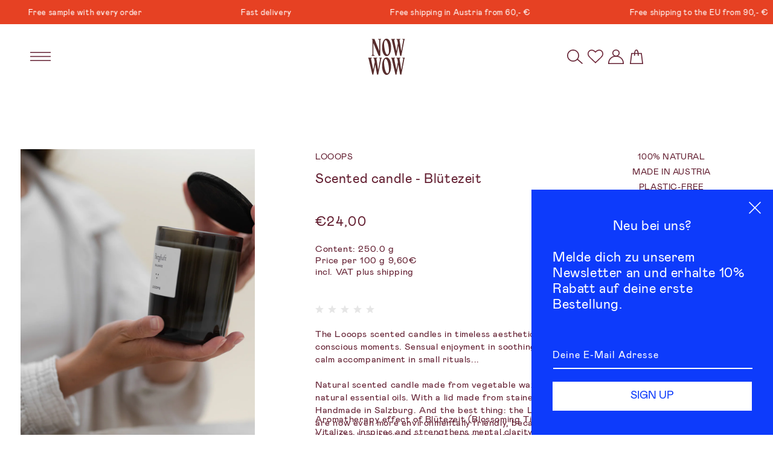

--- FILE ---
content_type: text/html; charset=utf-8
request_url: https://nowwow.shop/en/products/duftkerze-blutezeit
body_size: 37613
content:
<!doctype html>
<html class="no-js" lang="en">
  <head>
    <meta charset="utf-8">
    <meta http-equiv="X-UA-Compatible" content="IE=edge">
    <meta name="viewport" content="width=device-width,initial-scale=1">
    <meta name="theme-color" content="">
    <link rel="canonical" href="https://nowwow.shop/en/products/duftkerze-blutezeit"><link rel="icon" type="image/png" href="//nowwow.shop/cdn/shop/files/source-quadrat.png?crop=center&height=32&v=1718891849&width=32"><link rel="preconnect" href="https://fonts.shopifycdn.com" crossorigin><title>
      Scented candle - Blütezeit
 &ndash; NOW WOW</title>

    
      <meta name="description" content="The Looops scented candles in timeless aesthetics - for conscious moments. Sensual enjoyment in soothing breaks. As a calm accompaniment in small rituals... Natural scented candle made from vegetable wax and 100% natural essential oils. With a lid made from stained oak. Handmade in Salzburg. And the best thing: the Loo">
    

    

<meta property="og:site_name" content="NOW WOW">
<meta property="og:url" content="https://nowwow.shop/en/products/duftkerze-blutezeit">
<meta property="og:title" content="Scented candle - Blütezeit">
<meta property="og:type" content="product">
<meta property="og:description" content="The Looops scented candles in timeless aesthetics - for conscious moments. Sensual enjoyment in soothing breaks. As a calm accompaniment in small rituals... Natural scented candle made from vegetable wax and 100% natural essential oils. With a lid made from stained oak. Handmade in Salzburg. And the best thing: the Loo"><meta property="og:image" content="http://nowwow.shop/cdn/shop/files/Duftkerze_Looops_250g-bluetezeit_002_133b7ac9-ce1c-4bf6-9528-fa10ea492a9b.jpg?v=1715938866">
  <meta property="og:image:secure_url" content="https://nowwow.shop/cdn/shop/files/Duftkerze_Looops_250g-bluetezeit_002_133b7ac9-ce1c-4bf6-9528-fa10ea492a9b.jpg?v=1715938866">
  <meta property="og:image:width" content="1433">
  <meta property="og:image:height" content="1791"><meta property="og:price:amount" content="24,00">
  <meta property="og:price:currency" content="EUR"><meta name="twitter:card" content="summary_large_image">
<meta name="twitter:title" content="Scented candle - Blütezeit">
<meta name="twitter:description" content="The Looops scented candles in timeless aesthetics - for conscious moments. Sensual enjoyment in soothing breaks. As a calm accompaniment in small rituals... Natural scented candle made from vegetable wax and 100% natural essential oils. With a lid made from stained oak. Handmade in Salzburg. And the best thing: the Loo">


    <script src="//nowwow.shop/cdn/shop/t/2/assets/constants.js?v=58251544750838685771712172904" defer="defer"></script>
    <script src="//nowwow.shop/cdn/shop/t/2/assets/pubsub.js?v=158357773527763999511712172922" defer="defer"></script>
    <script src="//nowwow.shop/cdn/shop/t/2/assets/global.js?v=124656176412777770031720195379" defer="defer"></script><script src="//nowwow.shop/cdn/shop/t/2/assets/animations.js?v=88693664871331136111712172869" defer="defer"></script><script src="//nowwow.shop/cdn/shop/t/2/assets/splide.min.js?v=12103261331729571861714671853" defer="defer"></script>
    <script src="//nowwow.shop/cdn/shop/t/2/assets/header-nowwow.js?v=163791875587398213421718058008" defer="defer"></script>

    <script>window.performance && window.performance.mark && window.performance.mark('shopify.content_for_header.start');</script><meta name="google-site-verification" content="jXheKt-4qkGrVt9h43WHjbVbx7YQCVh379f9hC97nFI">
<meta id="shopify-digital-wallet" name="shopify-digital-wallet" content="/59439906951/digital_wallets/dialog">
<meta name="shopify-checkout-api-token" content="b5f5cd6320ad9a2bcc49d570ebbc0ab8">
<meta id="in-context-paypal-metadata" data-shop-id="59439906951" data-venmo-supported="false" data-environment="production" data-locale="en_US" data-paypal-v4="true" data-currency="EUR">
<link rel="alternate" hreflang="x-default" href="https://nowwow.shop/products/duftkerze-blutezeit">
<link rel="alternate" hreflang="en" href="https://nowwow.shop/en/products/duftkerze-blutezeit">
<link rel="alternate" type="application/json+oembed" href="https://nowwow.shop/en/products/duftkerze-blutezeit.oembed">
<script async="async" src="/checkouts/internal/preloads.js?locale=en-AT"></script>
<link rel="preconnect" href="https://shop.app" crossorigin="anonymous">
<script async="async" src="https://shop.app/checkouts/internal/preloads.js?locale=en-AT&shop_id=59439906951" crossorigin="anonymous"></script>
<script id="apple-pay-shop-capabilities" type="application/json">{"shopId":59439906951,"countryCode":"AT","currencyCode":"EUR","merchantCapabilities":["supports3DS"],"merchantId":"gid:\/\/shopify\/Shop\/59439906951","merchantName":"NOW WOW","requiredBillingContactFields":["postalAddress","email"],"requiredShippingContactFields":["postalAddress","email"],"shippingType":"shipping","supportedNetworks":["visa","maestro","masterCard"],"total":{"type":"pending","label":"NOW WOW","amount":"1.00"},"shopifyPaymentsEnabled":true,"supportsSubscriptions":true}</script>
<script id="shopify-features" type="application/json">{"accessToken":"b5f5cd6320ad9a2bcc49d570ebbc0ab8","betas":["rich-media-storefront-analytics"],"domain":"nowwow.shop","predictiveSearch":true,"shopId":59439906951,"locale":"en"}</script>
<script>var Shopify = Shopify || {};
Shopify.shop = "nowwow-store.myshopify.com";
Shopify.locale = "en";
Shopify.currency = {"active":"EUR","rate":"1.0"};
Shopify.country = "AT";
Shopify.theme = {"name":"nowwow-dawn","id":128149586055,"schema_name":"NOW WOW Dawn","schema_version":"13.0.0","theme_store_id":null,"role":"main"};
Shopify.theme.handle = "null";
Shopify.theme.style = {"id":null,"handle":null};
Shopify.cdnHost = "nowwow.shop/cdn";
Shopify.routes = Shopify.routes || {};
Shopify.routes.root = "/en/";</script>
<script type="module">!function(o){(o.Shopify=o.Shopify||{}).modules=!0}(window);</script>
<script>!function(o){function n(){var o=[];function n(){o.push(Array.prototype.slice.apply(arguments))}return n.q=o,n}var t=o.Shopify=o.Shopify||{};t.loadFeatures=n(),t.autoloadFeatures=n()}(window);</script>
<script>
  window.ShopifyPay = window.ShopifyPay || {};
  window.ShopifyPay.apiHost = "shop.app\/pay";
  window.ShopifyPay.redirectState = null;
</script>
<script id="shop-js-analytics" type="application/json">{"pageType":"product"}</script>
<script defer="defer" async type="module" src="//nowwow.shop/cdn/shopifycloud/shop-js/modules/v2/client.init-shop-cart-sync_dlpDe4U9.en.esm.js"></script>
<script defer="defer" async type="module" src="//nowwow.shop/cdn/shopifycloud/shop-js/modules/v2/chunk.common_FunKbpTJ.esm.js"></script>
<script type="module">
  await import("//nowwow.shop/cdn/shopifycloud/shop-js/modules/v2/client.init-shop-cart-sync_dlpDe4U9.en.esm.js");
await import("//nowwow.shop/cdn/shopifycloud/shop-js/modules/v2/chunk.common_FunKbpTJ.esm.js");

  window.Shopify.SignInWithShop?.initShopCartSync?.({"fedCMEnabled":true,"windoidEnabled":true});

</script>
<script>
  window.Shopify = window.Shopify || {};
  if (!window.Shopify.featureAssets) window.Shopify.featureAssets = {};
  window.Shopify.featureAssets['shop-js'] = {"shop-cart-sync":["modules/v2/client.shop-cart-sync_DIWHqfTk.en.esm.js","modules/v2/chunk.common_FunKbpTJ.esm.js"],"init-fed-cm":["modules/v2/client.init-fed-cm_CmNkGb1A.en.esm.js","modules/v2/chunk.common_FunKbpTJ.esm.js"],"shop-button":["modules/v2/client.shop-button_Dpfxl9vG.en.esm.js","modules/v2/chunk.common_FunKbpTJ.esm.js"],"init-shop-cart-sync":["modules/v2/client.init-shop-cart-sync_dlpDe4U9.en.esm.js","modules/v2/chunk.common_FunKbpTJ.esm.js"],"init-shop-email-lookup-coordinator":["modules/v2/client.init-shop-email-lookup-coordinator_DUdFDmvK.en.esm.js","modules/v2/chunk.common_FunKbpTJ.esm.js"],"init-windoid":["modules/v2/client.init-windoid_V_O5I0mt.en.esm.js","modules/v2/chunk.common_FunKbpTJ.esm.js"],"pay-button":["modules/v2/client.pay-button_x_P2fRzB.en.esm.js","modules/v2/chunk.common_FunKbpTJ.esm.js"],"shop-toast-manager":["modules/v2/client.shop-toast-manager_p8J9W8kY.en.esm.js","modules/v2/chunk.common_FunKbpTJ.esm.js"],"shop-cash-offers":["modules/v2/client.shop-cash-offers_CtPYbIPM.en.esm.js","modules/v2/chunk.common_FunKbpTJ.esm.js","modules/v2/chunk.modal_n1zSoh3t.esm.js"],"shop-login-button":["modules/v2/client.shop-login-button_C3-NmE42.en.esm.js","modules/v2/chunk.common_FunKbpTJ.esm.js","modules/v2/chunk.modal_n1zSoh3t.esm.js"],"avatar":["modules/v2/client.avatar_BTnouDA3.en.esm.js"],"init-shop-for-new-customer-accounts":["modules/v2/client.init-shop-for-new-customer-accounts_aeWumpsw.en.esm.js","modules/v2/client.shop-login-button_C3-NmE42.en.esm.js","modules/v2/chunk.common_FunKbpTJ.esm.js","modules/v2/chunk.modal_n1zSoh3t.esm.js"],"init-customer-accounts-sign-up":["modules/v2/client.init-customer-accounts-sign-up_CRLhpYdY.en.esm.js","modules/v2/client.shop-login-button_C3-NmE42.en.esm.js","modules/v2/chunk.common_FunKbpTJ.esm.js","modules/v2/chunk.modal_n1zSoh3t.esm.js"],"init-customer-accounts":["modules/v2/client.init-customer-accounts_BkuyBVsz.en.esm.js","modules/v2/client.shop-login-button_C3-NmE42.en.esm.js","modules/v2/chunk.common_FunKbpTJ.esm.js","modules/v2/chunk.modal_n1zSoh3t.esm.js"],"shop-follow-button":["modules/v2/client.shop-follow-button_DDNA7Aw9.en.esm.js","modules/v2/chunk.common_FunKbpTJ.esm.js","modules/v2/chunk.modal_n1zSoh3t.esm.js"],"checkout-modal":["modules/v2/client.checkout-modal_EOl6FxyC.en.esm.js","modules/v2/chunk.common_FunKbpTJ.esm.js","modules/v2/chunk.modal_n1zSoh3t.esm.js"],"lead-capture":["modules/v2/client.lead-capture_LZVhB0lN.en.esm.js","modules/v2/chunk.common_FunKbpTJ.esm.js","modules/v2/chunk.modal_n1zSoh3t.esm.js"],"shop-login":["modules/v2/client.shop-login_D4d_T_FR.en.esm.js","modules/v2/chunk.common_FunKbpTJ.esm.js","modules/v2/chunk.modal_n1zSoh3t.esm.js"],"payment-terms":["modules/v2/client.payment-terms_g-geHK5T.en.esm.js","modules/v2/chunk.common_FunKbpTJ.esm.js","modules/v2/chunk.modal_n1zSoh3t.esm.js"]};
</script>
<script>(function() {
  var isLoaded = false;
  function asyncLoad() {
    if (isLoaded) return;
    isLoaded = true;
    var urls = ["https:\/\/cdn2.ryviu.com\/v\/static\/js\/app.js?n=1\u0026shop=nowwow-store.myshopify.com","https:\/\/cdn-bundler.nice-team.net\/app\/js\/bundler.js?shop=nowwow-store.myshopify.com","https:\/\/chimpstatic.com\/mcjs-connected\/js\/users\/c377d84d6f18cc2aa1bdadbdd\/2a8f66f8386053e755affbf9b.js?shop=nowwow-store.myshopify.com","\/\/backinstock.useamp.com\/widget\/93303_1765518325.js?category=bis\u0026v=6\u0026shop=nowwow-store.myshopify.com"];
    for (var i = 0; i < urls.length; i++) {
      var s = document.createElement('script');
      s.type = 'text/javascript';
      s.async = true;
      s.src = urls[i];
      var x = document.getElementsByTagName('script')[0];
      x.parentNode.insertBefore(s, x);
    }
  };
  if(window.attachEvent) {
    window.attachEvent('onload', asyncLoad);
  } else {
    window.addEventListener('load', asyncLoad, false);
  }
})();</script>
<script id="__st">var __st={"a":59439906951,"offset":3600,"reqid":"1081a0f5-308a-4405-81cd-4650512a7e7a-1765743409","pageurl":"nowwow.shop\/en\/products\/duftkerze-blutezeit","u":"95111108ada9","p":"product","rtyp":"product","rid":7749044371591};</script>
<script>window.ShopifyPaypalV4VisibilityTracking = true;</script>
<script id="captcha-bootstrap">!function(){'use strict';const t='contact',e='account',n='new_comment',o=[[t,t],['blogs',n],['comments',n],[t,'customer']],c=[[e,'customer_login'],[e,'guest_login'],[e,'recover_customer_password'],[e,'create_customer']],r=t=>t.map((([t,e])=>`form[action*='/${t}']:not([data-nocaptcha='true']) input[name='form_type'][value='${e}']`)).join(','),a=t=>()=>t?[...document.querySelectorAll(t)].map((t=>t.form)):[];function s(){const t=[...o],e=r(t);return a(e)}const i='password',u='form_key',d=['recaptcha-v3-token','g-recaptcha-response','h-captcha-response',i],f=()=>{try{return window.sessionStorage}catch{return}},m='__shopify_v',_=t=>t.elements[u];function p(t,e,n=!1){try{const o=window.sessionStorage,c=JSON.parse(o.getItem(e)),{data:r}=function(t){const{data:e,action:n}=t;return t[m]||n?{data:e,action:n}:{data:t,action:n}}(c);for(const[e,n]of Object.entries(r))t.elements[e]&&(t.elements[e].value=n);n&&o.removeItem(e)}catch(o){console.error('form repopulation failed',{error:o})}}const l='form_type',E='cptcha';function T(t){t.dataset[E]=!0}const w=window,h=w.document,L='Shopify',v='ce_forms',y='captcha';let A=!1;((t,e)=>{const n=(g='f06e6c50-85a8-45c8-87d0-21a2b65856fe',I='https://cdn.shopify.com/shopifycloud/storefront-forms-hcaptcha/ce_storefront_forms_captcha_hcaptcha.v1.5.2.iife.js',D={infoText:'Protected by hCaptcha',privacyText:'Privacy',termsText:'Terms'},(t,e,n)=>{const o=w[L][v],c=o.bindForm;if(c)return c(t,g,e,D).then(n);var r;o.q.push([[t,g,e,D],n]),r=I,A||(h.body.append(Object.assign(h.createElement('script'),{id:'captcha-provider',async:!0,src:r})),A=!0)});var g,I,D;w[L]=w[L]||{},w[L][v]=w[L][v]||{},w[L][v].q=[],w[L][y]=w[L][y]||{},w[L][y].protect=function(t,e){n(t,void 0,e),T(t)},Object.freeze(w[L][y]),function(t,e,n,w,h,L){const[v,y,A,g]=function(t,e,n){const i=e?o:[],u=t?c:[],d=[...i,...u],f=r(d),m=r(i),_=r(d.filter((([t,e])=>n.includes(e))));return[a(f),a(m),a(_),s()]}(w,h,L),I=t=>{const e=t.target;return e instanceof HTMLFormElement?e:e&&e.form},D=t=>v().includes(t);t.addEventListener('submit',(t=>{const e=I(t);if(!e)return;const n=D(e)&&!e.dataset.hcaptchaBound&&!e.dataset.recaptchaBound,o=_(e),c=g().includes(e)&&(!o||!o.value);(n||c)&&t.preventDefault(),c&&!n&&(function(t){try{if(!f())return;!function(t){const e=f();if(!e)return;const n=_(t);if(!n)return;const o=n.value;o&&e.removeItem(o)}(t);const e=Array.from(Array(32),(()=>Math.random().toString(36)[2])).join('');!function(t,e){_(t)||t.append(Object.assign(document.createElement('input'),{type:'hidden',name:u})),t.elements[u].value=e}(t,e),function(t,e){const n=f();if(!n)return;const o=[...t.querySelectorAll(`input[type='${i}']`)].map((({name:t})=>t)),c=[...d,...o],r={};for(const[a,s]of new FormData(t).entries())c.includes(a)||(r[a]=s);n.setItem(e,JSON.stringify({[m]:1,action:t.action,data:r}))}(t,e)}catch(e){console.error('failed to persist form',e)}}(e),e.submit())}));const S=(t,e)=>{t&&!t.dataset[E]&&(n(t,e.some((e=>e===t))),T(t))};for(const o of['focusin','change'])t.addEventListener(o,(t=>{const e=I(t);D(e)&&S(e,y())}));const B=e.get('form_key'),M=e.get(l),P=B&&M;t.addEventListener('DOMContentLoaded',(()=>{const t=y();if(P)for(const e of t)e.elements[l].value===M&&p(e,B);[...new Set([...A(),...v().filter((t=>'true'===t.dataset.shopifyCaptcha))])].forEach((e=>S(e,t)))}))}(h,new URLSearchParams(w.location.search),n,t,e,['guest_login'])})(!0,!0)}();</script>
<script integrity="sha256-52AcMU7V7pcBOXWImdc/TAGTFKeNjmkeM1Pvks/DTgc=" data-source-attribution="shopify.loadfeatures" defer="defer" src="//nowwow.shop/cdn/shopifycloud/storefront/assets/storefront/load_feature-81c60534.js" crossorigin="anonymous"></script>
<script crossorigin="anonymous" defer="defer" src="//nowwow.shop/cdn/shopifycloud/storefront/assets/shopify_pay/storefront-65b4c6d7.js?v=20250812"></script>
<script data-source-attribution="shopify.dynamic_checkout.dynamic.init">var Shopify=Shopify||{};Shopify.PaymentButton=Shopify.PaymentButton||{isStorefrontPortableWallets:!0,init:function(){window.Shopify.PaymentButton.init=function(){};var t=document.createElement("script");t.src="https://nowwow.shop/cdn/shopifycloud/portable-wallets/latest/portable-wallets.en.js",t.type="module",document.head.appendChild(t)}};
</script>
<script data-source-attribution="shopify.dynamic_checkout.buyer_consent">
  function portableWalletsHideBuyerConsent(e){var t=document.getElementById("shopify-buyer-consent"),n=document.getElementById("shopify-subscription-policy-button");t&&n&&(t.classList.add("hidden"),t.setAttribute("aria-hidden","true"),n.removeEventListener("click",e))}function portableWalletsShowBuyerConsent(e){var t=document.getElementById("shopify-buyer-consent"),n=document.getElementById("shopify-subscription-policy-button");t&&n&&(t.classList.remove("hidden"),t.removeAttribute("aria-hidden"),n.addEventListener("click",e))}window.Shopify?.PaymentButton&&(window.Shopify.PaymentButton.hideBuyerConsent=portableWalletsHideBuyerConsent,window.Shopify.PaymentButton.showBuyerConsent=portableWalletsShowBuyerConsent);
</script>
<script data-source-attribution="shopify.dynamic_checkout.cart.bootstrap">document.addEventListener("DOMContentLoaded",(function(){function t(){return document.querySelector("shopify-accelerated-checkout-cart, shopify-accelerated-checkout")}if(t())Shopify.PaymentButton.init();else{new MutationObserver((function(e,n){t()&&(Shopify.PaymentButton.init(),n.disconnect())})).observe(document.body,{childList:!0,subtree:!0})}}));
</script>
<script id='scb4127' type='text/javascript' async='' src='https://nowwow.shop/cdn/shopifycloud/privacy-banner/storefront-banner.js'></script><link id="shopify-accelerated-checkout-styles" rel="stylesheet" media="screen" href="https://nowwow.shop/cdn/shopifycloud/portable-wallets/latest/accelerated-checkout-backwards-compat.css" crossorigin="anonymous">
<style id="shopify-accelerated-checkout-cart">
        #shopify-buyer-consent {
  margin-top: 1em;
  display: inline-block;
  width: 100%;
}

#shopify-buyer-consent.hidden {
  display: none;
}

#shopify-subscription-policy-button {
  background: none;
  border: none;
  padding: 0;
  text-decoration: underline;
  font-size: inherit;
  cursor: pointer;
}

#shopify-subscription-policy-button::before {
  box-shadow: none;
}

      </style>
<script id="sections-script" data-sections="header" defer="defer" src="//nowwow.shop/cdn/shop/t/2/compiled_assets/scripts.js?8626"></script>
<script>window.performance && window.performance.mark && window.performance.mark('shopify.content_for_header.end');</script>


    <style data-shopify>
      @font-face {
        font-family: 'Mabry Pro';
        src: url('https://cdn.shopify.com/s/files/1/0594/3990/6951/files/mabry-regular-pro.woff2?v=1715200082') format('woff2'),
        url('https://cdn.shopify.com/s/files/1/0594/3990/6951/files/mabry-regular-pro.woff?v=1715200083') format('woff');
        font-weight: normal;
        font-style: normal;
        font-display: swap;
      }

      @font-face {
        font-family: 'Mabry Pro Bold';
        src: url('https://cdn.shopify.com/s/files/1/0594/3990/6951/files/MabryPro-Bold.woff2?v=1741960622') format('woff2'),
        url('https://cdn.shopify.com/s/files/1/0594/3990/6951/files/MabryPro-Bold.woff?v=1741960621') format('woff');
        font-weight: normal;
        font-style: normal;
        font-display: swap;
      }


      @font-face {
  font-family: Assistant;
  font-weight: 400;
  font-style: normal;
  font-display: swap;
  src: url("//nowwow.shop/cdn/fonts/assistant/assistant_n4.9120912a469cad1cc292572851508ca49d12e768.woff2") format("woff2"),
       url("//nowwow.shop/cdn/fonts/assistant/assistant_n4.6e9875ce64e0fefcd3f4446b7ec9036b3ddd2985.woff") format("woff");
}

      @font-face {
  font-family: Assistant;
  font-weight: 700;
  font-style: normal;
  font-display: swap;
  src: url("//nowwow.shop/cdn/fonts/assistant/assistant_n7.bf44452348ec8b8efa3aa3068825305886b1c83c.woff2") format("woff2"),
       url("//nowwow.shop/cdn/fonts/assistant/assistant_n7.0c887fee83f6b3bda822f1150b912c72da0f7b64.woff") format("woff");
}

      
      
      @font-face {
  font-family: Assistant;
  font-weight: 400;
  font-style: normal;
  font-display: swap;
  src: url("//nowwow.shop/cdn/fonts/assistant/assistant_n4.9120912a469cad1cc292572851508ca49d12e768.woff2") format("woff2"),
       url("//nowwow.shop/cdn/fonts/assistant/assistant_n4.6e9875ce64e0fefcd3f4446b7ec9036b3ddd2985.woff") format("woff");
}


      
        :root,
        .color-scheme-1 {
          --color-background: 255,255,255;
        
          --gradient-background: #ffffff;
        

        

        --color-foreground: 99,31,49;
        --color-background-contrast: 191,191,191;
        --color-shadow: 18,18,18;
        --color-button: 99,31,49;
        --color-button-text: 255,255,255;
        --color-secondary-button: 255,255,255;
        --color-secondary-button-text: 0,0,0;
        --color-link: 99,31,49;
        --color-badge-foreground: 99,31,49;
        --color-badge-background: 255,255,255;
        --color-badge-border: 99,31,49;
        --payment-terms-background-color: rgb(255 255 255);

        --color-about: #e64123;
      }
      
        
        .color-scheme-2 {
          --color-background: 243,243,243;
        
          --gradient-background: #f3f3f3;
        

        

        --color-foreground: 230,65,35;
        --color-background-contrast: 179,179,179;
        --color-shadow: 18,18,18;
        --color-button: 18,18,18;
        --color-button-text: 243,243,243;
        --color-secondary-button: 243,243,243;
        --color-secondary-button-text: 18,18,18;
        --color-link: 230,65,35;
        --color-badge-foreground: 230,65,35;
        --color-badge-background: 243,243,243;
        --color-badge-border: 230,65,35;
        --payment-terms-background-color: rgb(243 243 243);

        --color-about: #e64123;
      }
      
        
        .color-scheme-3 {
          --color-background: 36,40,51;
        
          --gradient-background: #242833;
        

        

        --color-foreground: 255,255,255;
        --color-background-contrast: 47,52,66;
        --color-shadow: 18,18,18;
        --color-button: 255,255,255;
        --color-button-text: 0,0,0;
        --color-secondary-button: 36,40,51;
        --color-secondary-button-text: 255,255,255;
        --color-link: 255,255,255;
        --color-badge-foreground: 255,255,255;
        --color-badge-background: 36,40,51;
        --color-badge-border: 255,255,255;
        --payment-terms-background-color: rgb(36 40 51);

        --color-about: #e64123;
      }
      
        
        .color-scheme-4 {
          --color-background: 18,18,18;
        
          --gradient-background: #121212;
        

        

        --color-foreground: 255,255,255;
        --color-background-contrast: 146,146,146;
        --color-shadow: 18,18,18;
        --color-button: 255,255,255;
        --color-button-text: 18,18,18;
        --color-secondary-button: 18,18,18;
        --color-secondary-button-text: 255,255,255;
        --color-link: 255,255,255;
        --color-badge-foreground: 255,255,255;
        --color-badge-background: 18,18,18;
        --color-badge-border: 255,255,255;
        --payment-terms-background-color: rgb(18 18 18);

        --color-about: #e64123;
      }
      
        
        .color-scheme-5 {
          --color-background: 51,79,180;
        
          --gradient-background: #334fb4;
        

        

        --color-foreground: 255,255,255;
        --color-background-contrast: 23,35,81;
        --color-shadow: 18,18,18;
        --color-button: 255,255,255;
        --color-button-text: 51,79,180;
        --color-secondary-button: 51,79,180;
        --color-secondary-button-text: 255,255,255;
        --color-link: 255,255,255;
        --color-badge-foreground: 255,255,255;
        --color-badge-background: 51,79,180;
        --color-badge-border: 255,255,255;
        --payment-terms-background-color: rgb(51 79 180);

        --color-about: #e64123;
      }
      

      body, .color-scheme-1, .color-scheme-2, .color-scheme-3, .color-scheme-4, .color-scheme-5 {
        color: rgba(var(--color-foreground), 1);
        background-color: rgb(var(--color-background));
      }

      :root {
        --font-body-size: 1.5rem;

        /* --font-body-family: Assistant, sans-serif; */
        --font-body-family: 'Mabry Pro', sans-serif;
        --font-body-style: normal;
        --font-body-weight: 400;
        --font-body-weight-bold: 700;

        /* --font-heading-family: Assistant, sans-serif; */
        --font-heading-family: 'Mabry Pro', sans-serif;
        --font-heading-style: normal;
        --font-heading-weight: 400;

        --font-body-family-bold: 'Mabry Pro Bold', sans-serif;

        --font-body-scale: 1.0;
        --font-heading-scale: 1.0;

        --media-padding: px;
        --media-border-opacity: 0.0;
        --media-border-width: 0px;
        --media-radius: 0px;
        --media-shadow-opacity: 0.0;
        --media-shadow-horizontal-offset: 0px;
        --media-shadow-vertical-offset: 4px;
        --media-shadow-blur-radius: 5px;
        --media-shadow-visible: 0;

        --page-width: 160rem;
        --page-width-margin: 0rem;

        --product-card-image-padding: 0.0rem;
        --product-card-corner-radius: 0.0rem;
        --product-card-text-alignment: left;
        --product-card-border-width: 0.0rem;
        --product-card-border-opacity: 0.1;
        --product-card-shadow-opacity: 0.0;
        --product-card-shadow-visible: 0;
        --product-card-shadow-horizontal-offset: 0.0rem;
        --product-card-shadow-vertical-offset: 0.4rem;
        --product-card-shadow-blur-radius: 0.5rem;

        --collection-card-image-padding: 0.0rem;
        --collection-card-corner-radius: 0.0rem;
        --collection-card-text-alignment: left;
        --collection-card-border-width: 0.0rem;
        --collection-card-border-opacity: 0.1;
        --collection-card-shadow-opacity: 0.0;
        --collection-card-shadow-visible: 0;
        --collection-card-shadow-horizontal-offset: 0.0rem;
        --collection-card-shadow-vertical-offset: 0.4rem;
        --collection-card-shadow-blur-radius: 0.5rem;

        --blog-card-image-padding: 0.0rem;
        --blog-card-corner-radius: 0.0rem;
        --blog-card-text-alignment: left;
        --blog-card-border-width: 0.0rem;
        --blog-card-border-opacity: 0.1;
        --blog-card-shadow-opacity: 0.0;
        --blog-card-shadow-visible: 0;
        --blog-card-shadow-horizontal-offset: 0.0rem;
        --blog-card-shadow-vertical-offset: 0.4rem;
        --blog-card-shadow-blur-radius: 0.5rem;

        --badge-corner-radius: 4.0rem;

        --popup-border-width: 1px;
        --popup-border-opacity: 0.1;
        --popup-corner-radius: 0px;
        --popup-shadow-opacity: 0.05;
        --popup-shadow-horizontal-offset: 0px;
        --popup-shadow-vertical-offset: 4px;
        --popup-shadow-blur-radius: 5px;

        --drawer-border-width: 1px;
        --drawer-border-opacity: 0.1;
        --drawer-shadow-opacity: 0.0;
        --drawer-shadow-horizontal-offset: 0px;
        --drawer-shadow-vertical-offset: 4px;
        --drawer-shadow-blur-radius: 5px;

        --spacing-sections-desktop: 0px;
        --spacing-sections-mobile: 0px;

        --grid-desktop-vertical-spacing: 24px;
        --grid-desktop-horizontal-spacing: 32px;
        --grid-mobile-vertical-spacing: 12px;
        --grid-mobile-horizontal-spacing: 16px;

        --text-boxes-border-opacity: 0.1;
        --text-boxes-border-width: 0px;
        --text-boxes-radius: 0px;
        --text-boxes-shadow-opacity: 0.0;
        --text-boxes-shadow-visible: 0;
        --text-boxes-shadow-horizontal-offset: 0px;
        --text-boxes-shadow-vertical-offset: 4px;
        --text-boxes-shadow-blur-radius: 5px;

        --buttons-radius: 0px;
        --buttons-radius-outset: 0px;
        --buttons-border-width: 1px;
        --buttons-border-opacity: 1.0;
        --buttons-shadow-opacity: 0.0;
        --buttons-shadow-visible: 0;
        --buttons-shadow-horizontal-offset: 0px;
        --buttons-shadow-vertical-offset: 4px;
        --buttons-shadow-blur-radius: 5px;
        --buttons-border-offset: 0px;

        --inputs-radius: 0px;
        --inputs-border-width: 1px;
        --inputs-border-opacity: 0.55;
        --inputs-shadow-opacity: 0.0;
        --inputs-shadow-horizontal-offset: 0px;
        --inputs-margin-offset: 0px;
        --inputs-shadow-vertical-offset: 4px;
        --inputs-shadow-blur-radius: 5px;
        --inputs-radius-outset: 0px;

        --variant-pills-radius: 40px;
        --variant-pills-border-width: 1px;
        --variant-pills-border-opacity: 0.55;
        --variant-pills-shadow-opacity: 0.0;
        --variant-pills-shadow-horizontal-offset: 0px;
        --variant-pills-shadow-vertical-offset: 4px;
        --variant-pills-shadow-blur-radius: 5px;
      }

      *,
      *::before,
      *::after {
        box-sizing: inherit;
      }

      html {
        box-sizing: border-box;
        font-size: calc(var(--font-body-scale) * 62.5%);
        height: 100%;
      }

      body {
        display: grid;
        grid-template-rows: auto auto 1fr auto;
        grid-template-columns: 100%;
        min-height: 100%;
        margin: 0;
        font-size: 1.5rem;
        letter-spacing: 0.06rem;
        line-height: calc(1 + 0.8 / var(--font-body-scale));
        font-family: var(--font-body-family);
        font-style: var(--font-body-style);
        font-weight: var(--font-body-weight);
      }

      @media screen and (min-width: 750px) {
        body {
          font-size: 1.6rem;
        }
      }
    </style>

    <link href="//nowwow.shop/cdn/shop/t/2/assets/base.css?v=66105867712211899711718894389" rel="stylesheet" type="text/css" media="all" />
    <link href="//nowwow.shop/cdn/shop/t/2/assets/base-nowwow.css?v=167258071528355526531719954626" rel="stylesheet" type="text/css" media="all" />
    <link href="//nowwow.shop/cdn/shop/t/2/assets/nowwow-featured-collection.css?v=10402294879778238251742326804" rel="stylesheet" type="text/css" media="all" />
    <link href="//nowwow.shop/cdn/shop/t/2/assets/component-header-nowwow.css?v=127502685806062661611742497974" rel="stylesheet" type="text/css" media="all" />
    <link href="//nowwow.shop/cdn/shop/t/2/assets/component-header-drawer-nowwow.css?v=145772227836166156981719954634" rel="stylesheet" type="text/css" media="all" />
    <link href="//nowwow.shop/cdn/shop/t/2/assets/collapsible-text.css?v=95451759712329658001736605891" rel="stylesheet" type="text/css" media="all" />
    <link href="//nowwow.shop/cdn/shop/t/2/assets/toastify.min.css?v=58164153868508926551717358943" rel="stylesheet" type="text/css" media="all" />
    <link href="//nowwow.shop/cdn/shop/t/2/assets/component-accordion.css?v=94047504406918406931717702407" rel="stylesheet" type="text/css" media="all" />
<link rel="preload" as="font" href="//nowwow.shop/cdn/fonts/assistant/assistant_n4.9120912a469cad1cc292572851508ca49d12e768.woff2" type="font/woff2" crossorigin><link rel="preload" as="font" href="//nowwow.shop/cdn/fonts/assistant/assistant_n4.9120912a469cad1cc292572851508ca49d12e768.woff2" type="font/woff2" crossorigin><script src="//nowwow.shop/cdn/shop/t/2/assets/toastify.min.js?v=124477629610921113601717358996" defer="defer"></script><link href="//nowwow.shop/cdn/shop/t/2/assets/component-localization-form.css?v=155603600527820746741719930671" rel="stylesheet" type="text/css" media="all" />
      <link href="//nowwow.shop/cdn/shop/t/2/assets/component-localization-form-nowwow.css?v=84124716163654704421718895771" rel="stylesheet" type="text/css" media="all" />
      <script src="//nowwow.shop/cdn/shop/t/2/assets/localization-form.js?v=90709970841181588721718138764" defer="defer"></script><link
        rel="stylesheet"
        href="//nowwow.shop/cdn/shop/t/2/assets/component-predictive-search.css?v=118923337488134913561712172896"
        media="print"
        onload="this.media='all'"
      ><script>
      document.documentElement.className = document.documentElement.className.replace('no-js', 'js');
      if (Shopify.designMode) {
        document.documentElement.classList.add('shopify-design-mode');
      }
    </script>
  <!-- BEGIN app block: shopify://apps/instafeed/blocks/head-block/c447db20-095d-4a10-9725-b5977662c9d5 --><link rel="preconnect" href="https://cdn.nfcube.com/">
<link rel="preconnect" href="https://scontent.cdninstagram.com/">


  <script>
    document.addEventListener('DOMContentLoaded', function () {
      let instafeedScript = document.createElement('script');

      
        instafeedScript.src = 'https://cdn.nfcube.com/instafeed-24462a1b2c740c6f62f6c470be3896ee.js';
      

      document.body.appendChild(instafeedScript);
    });
  </script>





<!-- END app block --><!-- BEGIN app block: shopify://apps/ryviu-product-reviews-app/blocks/ryviu-js/807ad6ed-1a6a-4559-abea-ed062858d9da -->
<script>
  // RYVIU APP :: Settings
  var ryviu_global_settings = {"en":"{\"review_widget\":{\"star\":1,\"style\":\"style2\",\"title\":true,\"byText\":\"By\",\"ofText\":\"of\",\"tstar1\":\"Terrible\",\"tstar2\":\"Poor\",\"tstar3\":\"Average\",\"tstar4\":\"Good\",\"tstar5\":\"Excellent\",\"average\":\"Average\",\"hasOnly\":\"Has one\",\"nostars\":false,\"nowrite\":false,\"seeLess\":\"See less\",\"seeMore\":\"See more\",\"hideFlag\":false,\"hidedate\":false,\"imageFit\":\"Ry-Cover-Image\",\"loadMore\":\"Load more...\",\"noavatar\":false,\"noreview\":true,\"order_by\":\"late\",\"showFull\":false,\"showText\":\"Show:\",\"showspam\":true,\"starText\":\"Star\",\"thankYou\":\"Thank you!\",\"clearText\":\"All\",\"clear_all\":\"Clear all\",\"noReviews\":\"No reviews\",\"outofText\":\"out of\",\"random_to\":20,\"replyText\":\"reply\",\"ryplyText\":\"Comments\",\"starStyle\":\"style3\",\"starcolor\":\"#e6e6e6\",\"starsText\":\"Stars\",\"timeDelay\":5000,\"boostPopup\":false,\"colorTitle\":\"#6c8187\",\"colorWrite\":\"#ffffff\",\"customDate\":\"dd\/MM\/yy\",\"dateSelect\":\"dateDefaut\",\"helpulText\":\"Is this helpful?\",\"hideFilter\":true,\"hideSortBy\":true,\"latestText\":\"Latest\",\"nolastname\":false,\"oldestText\":\"Oldest\",\"paddingTop\":\"0\",\"reviewText\":\"review\",\"sortbyText\":\"Sort by\",\"starHeight\":19,\"titleWrite\":\"Write a review\",\"borderColor\":\"#ffffff\",\"borderStyle\":\"solid\",\"borderWidth\":\"0\",\"colorAvatar\":\"#f8f8f8\",\"filter_list\":\"Filter\",\"firstReview\":\"Write a first review now\",\"paddingLeft\":\"0\",\"random_from\":0,\"repliesText\":\"replies\",\"reviewsText\":\"reviews\",\"showingText\":\"Showing\",\"disableReply\":true,\"filter_photo\":\"With photos\",\"hideRateList\":true,\"paddingRight\":\"0\",\"payment_type\":\"Monthly\",\"textNotFound\":\"No results found.\",\"textVerified\":\"Verified buyer\",\"Ry_Effect_Off\":true,\"author_avatar\":true,\"colorVerified\":\"#05d92d\",\"customer_name\":\"show_first\",\"disableHelpul\":true,\"disableWidget\":false,\"filter_review\":\"Filter\",\"hideListImage\":true,\"paddingBottom\":\"0\",\"titleCustomer\":\"Customer Reviews\",\"customerPhotos\":\"Customer Photos\",\"disbaleMoreImg\":true,\"filter_replies\":\"With replies\",\"filter_reviews\":\"all\",\"imagesSortText\":\"Images\",\"setColorAvatar\":true,\"submitDoneText\":\"Your review has been submitted.\",\"autoHeightImage\":true,\"backgroundRyviu\":\"transparent\",\"backgroundWrite\":\"#572C2C\",\"defaultSortText\":\"Default\",\"disablePurchase\":true,\"hideImageReview\":true,\"hideShowingText\":true,\"hideVideoUpload\":true,\"reviewTotalText\":\"Review\",\"starActiveStyle\":\"style1\",\"starActivecolor\":\"#572C2C\",\"submitErrorText\":\"Can not send your review.\",\"emptyDescription\":\"There are no reviews.\",\"mostLikeSortText\":\"Most likes\",\"noticeWriteFirst\":\"Be the first to\",\"reviewTotalTexts\":\"Reviews\",\"infoProductFeature\":false,\"show_title_customer\":false,\"filter_reviews_local\":\"US\",\"disableReviewLightbox\":true},\"form\":{\"required\":\"Please enter required fields\",\"addPhotos\":\"Upload Photos\",\"showTitle\":true,\"titleForm\":\"Write a review\",\"titleName\":\"Your Name\",\"acceptFile\":\"Accept .jpg, .png and max 2MB each\",\"colorInput\":\"#464646\",\"colorTitle\":\"#696969\",\"noticeName\":\"Your name is required field\",\"titleEmail\":\"Your Email\",\"titleReply\":\"Replies\",\"autoPublish\":true,\"buttonReply\":\"Submit\",\"colorNotice\":\"#dd2c00\",\"colorSubmit\":\"#ffffff\",\"noticeEmail\":\"Your email is required and valid email\",\"qualityText\":\"Quality*\",\"titleSubmit\":\"Submit Your Review\",\"titleComment\":\"Comment\",\"titleSubject\":\"Review Title\",\"titleSuccess\":\"Thank you! Your review is submited.\",\"colorStarForm\":\"#ececec\",\"commentButton\":\"Comment\",\"noticeSubject\":\"Title is required field\",\"showtitleForm\":true,\"errorSentReply\":\"Can not send your reply.\",\"rating_default\":0,\"titleMessenger\":\"Review Content\",\"noticeMessenger\":\"Your review is required field\",\"placeholderName\":\"Enter your name\",\"productNotFound\":\"Not Found\",\"starActivecolor\":\"#fdbc00\",\"titleReplyWrite\":\"Write a reply\",\"backgroundSubmit\":\"#00aeef\",\"placeholderEmail\":\"example@yourdomain.com\",\"buttonCancelReply\":\"Cancel\",\"placeholderSubject\":\"Enter your title\",\"replyIsunderReivew\":\"Your reply is under review.\",\"titleWriteEmailForm\":\"Rating\",\"placeholderMessenger\":\"Enter your message\",\"titleFormReviewEmail\":\"Leave feedback\",\"loadAfterContentLoaded\":true,\"placeholderCommentMessenger\":\"Write something\"},\"questions\":{\"see_all\":\"See all\",\"titleCustomer\":\"Customer Reviews\",\"by_text\":\"Ask by\",\"on_text\":\"about\",\"answer_text\":\"Answer question\",\"no_question\":\"No question\",\"no_searched\":\"No questions found\",\"shop_owner\":\"Shop owner\",\"input_text\":\"Have a question? Search for answers\",\"community_text\":\"Don't see what you're looking for?\",\"ask_community_text\":\"Ask the Community\",\"showing_text\":\"Showing\",\"of_text\":\"of\",\"questions_text\":\"questions\",\"question_text\":\"question\",\"newest_text\":\"Newest\",\"helpful_text\":\"Most Helpful\",\"title_form\":\"Don't see what you're looking for?\",\"des_form\":\"Leave a question ask the help form community!\",\"send_question_success\":\"Your question sent\",\"send_question_error\":\"Your question cannot be sent\",\"name_form\":\"Your Name\",\"placeholderName\":\"John Smith\",\"answered_question_text\":\"answered question\",\"answered_questions_text\":\"answered questions\",\"question_error_fill\":\"Please fill in all fields before submitting your answer.\",\"title_answer_form\":\"Answer the question\",\"send_reply_success\":\"Your answer has been sent to shop owner.\",\"send_reply_error\":\"Your answer can't sent\",\"question_answer_form\":\"Question\",\"answer_form\":\"Your Answer\",\"placeholder_answer_form\":\"Your answer is required\",\"email_form\":\"Your Email\",\"placeholderEmail\":\"example@yourdomain.com\",\"question_form\":\"Your Question\",\"placeholder_question_form\":\"Your question is required\",\"answer_error_fill\":\"Please fill in all fields before submitting your answer.\",\"submit_answer_form\":\"Submit Answer\",\"submit_form\":\"Send a question\",\"totalAnswers\":\"Total\",\"answersText\":\"answers\",\"answerText\":\"answer\",\"voteText\":\"vote\",\"votesText\":\"votes\",\"sort_by\":\"Sort by\",\"no_answer\":\"No answer\"}}","form":{"required":"Please enter required fields","addPhotos":"Upload Photos","showTitle":true,"titleForm":"Write a review","titleName":"Your Name","acceptFile":"Accept .jpg, .png and max 2MB each","colorInput":"#464646","colorTitle":"#696969","noticeName":"Your name is required field","titleEmail":"Your Email","titleReply":"Replies","autoPublish":true,"buttonReply":"Submit","colorNotice":"#dd2c00","colorSubmit":"#ffffff","noticeEmail":"Your email is required and valid email","qualityText":"Quality*","titleSubmit":"Submit Your Review","titleComment":"Comment","titleSubject":"Review Title","titleSuccess":"Thank you! Your review is submited.","colorStarForm":"#ececec","commentButton":"Comment","noticeSubject":"Title is required field","showtitleForm":true,"errorSentReply":"Can not send your reply.","rating_default":0,"titleMessenger":"Review Content","noticeMessenger":"Your review is required field","placeholderName":"Enter your name","productNotFound":"Not Found","starActivecolor":"#fdbc00","titleReplyWrite":"Write a reply","backgroundSubmit":"#00aeef","placeholderEmail":"example@yourdomain.com","buttonCancelReply":"Cancel","placeholderSubject":"Enter your title","replyIsunderReivew":"Your reply is under review.","titleWriteEmailForm":"Rating","placeholderMessenger":"Enter your message","titleFormReviewEmail":"Leave feedback","loadAfterContentLoaded":true,"placeholderCommentMessenger":"Write something"},"questions":{"by_text":"Author","of_text":"of","on_text":"am","des_form":"Ask a question to the community here","name_form":"Your Name","email_form":"Your E-Mail Adresse","input_text":"Have a question? Search for answers","title_form":"No answer found?","answer_form":"Your answers","answer_text":"Answer question","newest_text":"Latest New","notice_form":"Complete before submitting","submit_form":"Send a question","helpful_text":"Most helpful","showing_text":"Show","question_form":"Your question","titleCustomer":"","community_text":"Ask the community here","questions_text":"questions","title_answer_form":"Answer question","ask_community_text":"Ask the community","submit_answer_form":"Send a reply","write_question_text":"Ask a question","question_answer_form":"Question","placeholder_answer_form":"Answer is a required field!","placeholder_question_form":"Question is a required field!"},"targetLang":"en","review_widget":{"star":1,"style":"style2","title":true,"byText":"By","ofText":"of","tstar1":"Terrible","tstar2":"Poor","tstar3":"Average","tstar4":"Good","tstar5":"Excellent","average":"Average","hasOnly":"Has one","nostars":false,"nowrite":false,"seeLess":"See less","seeMore":"See more","hideFlag":false,"hidedate":false,"imageFit":"Ry-Cover-Image","loadMore":"Load more...","noavatar":false,"noreview":true,"order_by":"late","showFull":false,"showText":"Show:","showspam":true,"starText":"Star","thankYou":"Thank you!","clearText":"All","clear_all":"Clear all","noReviews":"No reviews","outofText":"out of","random_to":20,"replyText":"reply","ryplyText":"Comments","starStyle":"style3","starcolor":"#e6e6e6","starsText":"Stars","timeDelay":5000,"boostPopup":false,"colorTitle":"#6c8187","colorWrite":"#ffffff","customDate":"dd\/MM\/yy","dateSelect":"dateDefaut","helpulText":"Is this helpful?","hideFilter":true,"hideSortBy":true,"latestText":"Latest","nolastname":false,"oldestText":"Oldest","paddingTop":0,"reviewText":"review","sortbyText":"Sort by","starHeight":17,"titleWrite":"Write a review","borderColor":"#ffffff","borderStyle":"solid","borderWidth":0,"colorAvatar":"#f8f8f8","filter_list":"Filter","firstReview":"Write a first review now","paddingLeft":0,"random_from":0,"repliesText":"replies","reviewsText":"reviews","showingText":"Showing","disableReply":true,"filter_photo":"With photos","hideRateList":true,"paddingRight":0,"payment_type":"Monthly","textNotFound":"No results found.","textVerified":"Verified buyer","Ry_Effect_Off":true,"author_avatar":true,"colorVerified":"#05d92d","customer_name":"show_first","disableHelpul":true,"disableWidget":false,"filter_review":"Filter","hideListImage":true,"paddingBottom":0,"titleCustomer":"Customer Reviews","customerPhotos":"Customer Photos","disbaleMoreImg":true,"filter_replies":"With replies","filter_reviews":"all","imagesSortText":"Images","setColorAvatar":true,"submitDoneText":"Your review has been submitted.","autoHeightImage":true,"backgroundRyviu":"transparent","backgroundWrite":"#572C2C","defaultSortText":"Default","disablePurchase":true,"hideImageReview":true,"hideShowingText":true,"hideVideoUpload":true,"reviewTotalText":"Review","starActiveStyle":"style1","starActivecolor":"#572C2C","submitErrorText":"Can not send your review.","emptyDescription":"There are no reviews.","mostLikeSortText":"Most likes","noticeWriteFirst":"Be the first to","reviewTotalTexts":"Reviews","infoProductFeature":false,"show_title_customer":false,"filter_reviews_local":"US","disableReviewLightbox":true},"design_settings":{"date":"timeago","sort":"late","showing":30,"timeAgo":false,"url_shop":"nowwow-store.myshopify.com","approving":true,"colection":true,"no_number":false,"no_review":false,"defautDate":"timeago","defaultDate":"d.m.Y","client_theme":"default","no_lazy_show":false,"verify_reply":true,"verify_review":true,"reviews_per_page":10,"aimgs":false}};
  var ryviu_version = '2';
  if (typeof Shopify !== 'undefined' && Shopify.designMode && document.documentElement) {
    document.documentElement.classList.add('ryviu-shopify-mode');
  }
</script>



<!-- END app block --><link href="https://cdn.shopify.com/extensions/019b0b9b-3541-7679-a402-f8492e54c607/ryviu-theme-extension-62/assets/widget.css" rel="stylesheet" type="text/css" media="all">
<link href="https://monorail-edge.shopifysvc.com" rel="dns-prefetch">
<script>(function(){if ("sendBeacon" in navigator && "performance" in window) {try {var session_token_from_headers = performance.getEntriesByType('navigation')[0].serverTiming.find(x => x.name == '_s').description;} catch {var session_token_from_headers = undefined;}var session_cookie_matches = document.cookie.match(/_shopify_s=([^;]*)/);var session_token_from_cookie = session_cookie_matches && session_cookie_matches.length === 2 ? session_cookie_matches[1] : "";var session_token = session_token_from_headers || session_token_from_cookie || "";function handle_abandonment_event(e) {var entries = performance.getEntries().filter(function(entry) {return /monorail-edge.shopifysvc.com/.test(entry.name);});if (!window.abandonment_tracked && entries.length === 0) {window.abandonment_tracked = true;var currentMs = Date.now();var navigation_start = performance.timing.navigationStart;var payload = {shop_id: 59439906951,url: window.location.href,navigation_start,duration: currentMs - navigation_start,session_token,page_type: "product"};window.navigator.sendBeacon("https://monorail-edge.shopifysvc.com/v1/produce", JSON.stringify({schema_id: "online_store_buyer_site_abandonment/1.1",payload: payload,metadata: {event_created_at_ms: currentMs,event_sent_at_ms: currentMs}}));}}window.addEventListener('pagehide', handle_abandonment_event);}}());</script>
<script id="web-pixels-manager-setup">(function e(e,d,r,n,o){if(void 0===o&&(o={}),!Boolean(null===(a=null===(i=window.Shopify)||void 0===i?void 0:i.analytics)||void 0===a?void 0:a.replayQueue)){var i,a;window.Shopify=window.Shopify||{};var t=window.Shopify;t.analytics=t.analytics||{};var s=t.analytics;s.replayQueue=[],s.publish=function(e,d,r){return s.replayQueue.push([e,d,r]),!0};try{self.performance.mark("wpm:start")}catch(e){}var l=function(){var e={modern:/Edge?\/(1{2}[4-9]|1[2-9]\d|[2-9]\d{2}|\d{4,})\.\d+(\.\d+|)|Firefox\/(1{2}[4-9]|1[2-9]\d|[2-9]\d{2}|\d{4,})\.\d+(\.\d+|)|Chrom(ium|e)\/(9{2}|\d{3,})\.\d+(\.\d+|)|(Maci|X1{2}).+ Version\/(15\.\d+|(1[6-9]|[2-9]\d|\d{3,})\.\d+)([,.]\d+|)( \(\w+\)|)( Mobile\/\w+|) Safari\/|Chrome.+OPR\/(9{2}|\d{3,})\.\d+\.\d+|(CPU[ +]OS|iPhone[ +]OS|CPU[ +]iPhone|CPU IPhone OS|CPU iPad OS)[ +]+(15[._]\d+|(1[6-9]|[2-9]\d|\d{3,})[._]\d+)([._]\d+|)|Android:?[ /-](13[3-9]|1[4-9]\d|[2-9]\d{2}|\d{4,})(\.\d+|)(\.\d+|)|Android.+Firefox\/(13[5-9]|1[4-9]\d|[2-9]\d{2}|\d{4,})\.\d+(\.\d+|)|Android.+Chrom(ium|e)\/(13[3-9]|1[4-9]\d|[2-9]\d{2}|\d{4,})\.\d+(\.\d+|)|SamsungBrowser\/([2-9]\d|\d{3,})\.\d+/,legacy:/Edge?\/(1[6-9]|[2-9]\d|\d{3,})\.\d+(\.\d+|)|Firefox\/(5[4-9]|[6-9]\d|\d{3,})\.\d+(\.\d+|)|Chrom(ium|e)\/(5[1-9]|[6-9]\d|\d{3,})\.\d+(\.\d+|)([\d.]+$|.*Safari\/(?![\d.]+ Edge\/[\d.]+$))|(Maci|X1{2}).+ Version\/(10\.\d+|(1[1-9]|[2-9]\d|\d{3,})\.\d+)([,.]\d+|)( \(\w+\)|)( Mobile\/\w+|) Safari\/|Chrome.+OPR\/(3[89]|[4-9]\d|\d{3,})\.\d+\.\d+|(CPU[ +]OS|iPhone[ +]OS|CPU[ +]iPhone|CPU IPhone OS|CPU iPad OS)[ +]+(10[._]\d+|(1[1-9]|[2-9]\d|\d{3,})[._]\d+)([._]\d+|)|Android:?[ /-](13[3-9]|1[4-9]\d|[2-9]\d{2}|\d{4,})(\.\d+|)(\.\d+|)|Mobile Safari.+OPR\/([89]\d|\d{3,})\.\d+\.\d+|Android.+Firefox\/(13[5-9]|1[4-9]\d|[2-9]\d{2}|\d{4,})\.\d+(\.\d+|)|Android.+Chrom(ium|e)\/(13[3-9]|1[4-9]\d|[2-9]\d{2}|\d{4,})\.\d+(\.\d+|)|Android.+(UC? ?Browser|UCWEB|U3)[ /]?(15\.([5-9]|\d{2,})|(1[6-9]|[2-9]\d|\d{3,})\.\d+)\.\d+|SamsungBrowser\/(5\.\d+|([6-9]|\d{2,})\.\d+)|Android.+MQ{2}Browser\/(14(\.(9|\d{2,})|)|(1[5-9]|[2-9]\d|\d{3,})(\.\d+|))(\.\d+|)|K[Aa][Ii]OS\/(3\.\d+|([4-9]|\d{2,})\.\d+)(\.\d+|)/},d=e.modern,r=e.legacy,n=navigator.userAgent;return n.match(d)?"modern":n.match(r)?"legacy":"unknown"}(),u="modern"===l?"modern":"legacy",c=(null!=n?n:{modern:"",legacy:""})[u],f=function(e){return[e.baseUrl,"/wpm","/b",e.hashVersion,"modern"===e.buildTarget?"m":"l",".js"].join("")}({baseUrl:d,hashVersion:r,buildTarget:u}),m=function(e){var d=e.version,r=e.bundleTarget,n=e.surface,o=e.pageUrl,i=e.monorailEndpoint;return{emit:function(e){var a=e.status,t=e.errorMsg,s=(new Date).getTime(),l=JSON.stringify({metadata:{event_sent_at_ms:s},events:[{schema_id:"web_pixels_manager_load/3.1",payload:{version:d,bundle_target:r,page_url:o,status:a,surface:n,error_msg:t},metadata:{event_created_at_ms:s}}]});if(!i)return console&&console.warn&&console.warn("[Web Pixels Manager] No Monorail endpoint provided, skipping logging."),!1;try{return self.navigator.sendBeacon.bind(self.navigator)(i,l)}catch(e){}var u=new XMLHttpRequest;try{return u.open("POST",i,!0),u.setRequestHeader("Content-Type","text/plain"),u.send(l),!0}catch(e){return console&&console.warn&&console.warn("[Web Pixels Manager] Got an unhandled error while logging to Monorail."),!1}}}}({version:r,bundleTarget:l,surface:e.surface,pageUrl:self.location.href,monorailEndpoint:e.monorailEndpoint});try{o.browserTarget=l,function(e){var d=e.src,r=e.async,n=void 0===r||r,o=e.onload,i=e.onerror,a=e.sri,t=e.scriptDataAttributes,s=void 0===t?{}:t,l=document.createElement("script"),u=document.querySelector("head"),c=document.querySelector("body");if(l.async=n,l.src=d,a&&(l.integrity=a,l.crossOrigin="anonymous"),s)for(var f in s)if(Object.prototype.hasOwnProperty.call(s,f))try{l.dataset[f]=s[f]}catch(e){}if(o&&l.addEventListener("load",o),i&&l.addEventListener("error",i),u)u.appendChild(l);else{if(!c)throw new Error("Did not find a head or body element to append the script");c.appendChild(l)}}({src:f,async:!0,onload:function(){if(!function(){var e,d;return Boolean(null===(d=null===(e=window.Shopify)||void 0===e?void 0:e.analytics)||void 0===d?void 0:d.initialized)}()){var d=window.webPixelsManager.init(e)||void 0;if(d){var r=window.Shopify.analytics;r.replayQueue.forEach((function(e){var r=e[0],n=e[1],o=e[2];d.publishCustomEvent(r,n,o)})),r.replayQueue=[],r.publish=d.publishCustomEvent,r.visitor=d.visitor,r.initialized=!0}}},onerror:function(){return m.emit({status:"failed",errorMsg:"".concat(f," has failed to load")})},sri:function(e){var d=/^sha384-[A-Za-z0-9+/=]+$/;return"string"==typeof e&&d.test(e)}(c)?c:"",scriptDataAttributes:o}),m.emit({status:"loading"})}catch(e){m.emit({status:"failed",errorMsg:(null==e?void 0:e.message)||"Unknown error"})}}})({shopId: 59439906951,storefrontBaseUrl: "https://nowwow.shop",extensionsBaseUrl: "https://extensions.shopifycdn.com/cdn/shopifycloud/web-pixels-manager",monorailEndpoint: "https://monorail-edge.shopifysvc.com/unstable/produce_batch",surface: "storefront-renderer",enabledBetaFlags: ["2dca8a86"],webPixelsConfigList: [{"id":"1939210614","configuration":"{\"accountID\":\"234\"}","eventPayloadVersion":"v1","runtimeContext":"STRICT","scriptVersion":"2889223a3d2c43a62baf8b0e211f336c","type":"APP","apiClientId":9892134913,"privacyPurposes":["ANALYTICS","MARKETING","SALE_OF_DATA"],"dataSharingAdjustments":{"protectedCustomerApprovalScopes":[]}},{"id":"1838023030","configuration":"{\"pixel_id\":\"1188125786082305\",\"pixel_type\":\"facebook_pixel\"}","eventPayloadVersion":"v1","runtimeContext":"OPEN","scriptVersion":"ca16bc87fe92b6042fbaa3acc2fbdaa6","type":"APP","apiClientId":2329312,"privacyPurposes":["ANALYTICS","MARKETING","SALE_OF_DATA"],"dataSharingAdjustments":{"protectedCustomerApprovalScopes":["read_customer_address","read_customer_email","read_customer_name","read_customer_personal_data","read_customer_phone"]}},{"id":"1017905526","configuration":"{\"config\":\"{\\\"google_tag_ids\\\":[\\\"GT-KDQJ8G9S\\\"],\\\"target_country\\\":\\\"AT\\\",\\\"gtag_events\\\":[{\\\"type\\\":\\\"search\\\",\\\"action_label\\\":\\\"G-3CDXH6M34F\\\"},{\\\"type\\\":\\\"begin_checkout\\\",\\\"action_label\\\":\\\"G-3CDXH6M34F\\\"},{\\\"type\\\":\\\"view_item\\\",\\\"action_label\\\":[\\\"G-3CDXH6M34F\\\",\\\"MC-7VFWJ5E2GT\\\"]},{\\\"type\\\":\\\"purchase\\\",\\\"action_label\\\":[\\\"G-3CDXH6M34F\\\",\\\"MC-7VFWJ5E2GT\\\"]},{\\\"type\\\":\\\"page_view\\\",\\\"action_label\\\":[\\\"G-3CDXH6M34F\\\",\\\"MC-7VFWJ5E2GT\\\"]},{\\\"type\\\":\\\"add_payment_info\\\",\\\"action_label\\\":\\\"G-3CDXH6M34F\\\"},{\\\"type\\\":\\\"add_to_cart\\\",\\\"action_label\\\":\\\"G-3CDXH6M34F\\\"}],\\\"enable_monitoring_mode\\\":false}\"}","eventPayloadVersion":"v1","runtimeContext":"OPEN","scriptVersion":"b2a88bafab3e21179ed38636efcd8a93","type":"APP","apiClientId":1780363,"privacyPurposes":[],"dataSharingAdjustments":{"protectedCustomerApprovalScopes":["read_customer_address","read_customer_email","read_customer_name","read_customer_personal_data","read_customer_phone"]}},{"id":"shopify-app-pixel","configuration":"{}","eventPayloadVersion":"v1","runtimeContext":"STRICT","scriptVersion":"0450","apiClientId":"shopify-pixel","type":"APP","privacyPurposes":["ANALYTICS","MARKETING"]},{"id":"shopify-custom-pixel","eventPayloadVersion":"v1","runtimeContext":"LAX","scriptVersion":"0450","apiClientId":"shopify-pixel","type":"CUSTOM","privacyPurposes":["ANALYTICS","MARKETING"]}],isMerchantRequest: false,initData: {"shop":{"name":"NOW WOW","paymentSettings":{"currencyCode":"EUR"},"myshopifyDomain":"nowwow-store.myshopify.com","countryCode":"AT","storefrontUrl":"https:\/\/nowwow.shop\/en"},"customer":null,"cart":null,"checkout":null,"productVariants":[{"price":{"amount":46.0,"currencyCode":"EUR"},"product":{"title":"Scented candle - Blütezeit","vendor":"LOOOPS","id":"7749044371591","untranslatedTitle":"Scented candle - Blütezeit","url":"\/en\/products\/duftkerze-blutezeit","type":""},"id":"41501576528007","image":{"src":"\/\/nowwow.shop\/cdn\/shop\/files\/Duftkerze_Looops_250g-bluetezeit_002_133b7ac9-ce1c-4bf6-9528-fa10ea492a9b.jpg?v=1715938866"},"sku":"","title":"Glass","untranslatedTitle":"250 g"},{"price":{"amount":24.0,"currencyCode":"EUR"},"product":{"title":"Scented candle - Blütezeit","vendor":"LOOOPS","id":"7749044371591","untranslatedTitle":"Scented candle - Blütezeit","url":"\/en\/products\/duftkerze-blutezeit","type":""},"id":"55182197457270","image":{"src":"\/\/nowwow.shop\/cdn\/shop\/files\/Duftkerze_Looops_250g-bluetezeit_002_133b7ac9-ce1c-4bf6-9528-fa10ea492a9b.jpg?v=1715938866"},"sku":null,"title":"75 g","untranslatedTitle":"75 g"},{"price":{"amount":32.0,"currencyCode":"EUR"},"product":{"title":"Scented candle - Blütezeit","vendor":"LOOOPS","id":"7749044371591","untranslatedTitle":"Scented candle - Blütezeit","url":"\/en\/products\/duftkerze-blutezeit","type":""},"id":"41501576560775","image":{"src":"\/\/nowwow.shop\/cdn\/shop\/files\/DKRK_250-Bluetezeit-Looops-Bagasse_Refillkerze-250g-ohne-Schatten-72dpi.png?v=1716226752"},"sku":"","title":"Refill","untranslatedTitle":"Refill"}],"purchasingCompany":null},},"https://nowwow.shop/cdn","ae1676cfwd2530674p4253c800m34e853cb",{"modern":"","legacy":""},{"shopId":"59439906951","storefrontBaseUrl":"https:\/\/nowwow.shop","extensionBaseUrl":"https:\/\/extensions.shopifycdn.com\/cdn\/shopifycloud\/web-pixels-manager","surface":"storefront-renderer","enabledBetaFlags":"[\"2dca8a86\"]","isMerchantRequest":"false","hashVersion":"ae1676cfwd2530674p4253c800m34e853cb","publish":"custom","events":"[[\"page_viewed\",{}],[\"product_viewed\",{\"productVariant\":{\"price\":{\"amount\":24.0,\"currencyCode\":\"EUR\"},\"product\":{\"title\":\"Scented candle - Blütezeit\",\"vendor\":\"LOOOPS\",\"id\":\"7749044371591\",\"untranslatedTitle\":\"Scented candle - Blütezeit\",\"url\":\"\/en\/products\/duftkerze-blutezeit\",\"type\":\"\"},\"id\":\"55182197457270\",\"image\":{\"src\":\"\/\/nowwow.shop\/cdn\/shop\/files\/Duftkerze_Looops_250g-bluetezeit_002_133b7ac9-ce1c-4bf6-9528-fa10ea492a9b.jpg?v=1715938866\"},\"sku\":null,\"title\":\"75 g\",\"untranslatedTitle\":\"75 g\"}}]]"});</script><script>
  window.ShopifyAnalytics = window.ShopifyAnalytics || {};
  window.ShopifyAnalytics.meta = window.ShopifyAnalytics.meta || {};
  window.ShopifyAnalytics.meta.currency = 'EUR';
  var meta = {"product":{"id":7749044371591,"gid":"gid:\/\/shopify\/Product\/7749044371591","vendor":"LOOOPS","type":"","variants":[{"id":41501576528007,"price":4600,"name":"Scented candle - Blütezeit - Glass","public_title":"Glass","sku":""},{"id":55182197457270,"price":2400,"name":"Scented candle - Blütezeit - 75 g","public_title":"75 g","sku":null},{"id":41501576560775,"price":3200,"name":"Scented candle - Blütezeit - Refill","public_title":"Refill","sku":""}],"remote":false},"page":{"pageType":"product","resourceType":"product","resourceId":7749044371591}};
  for (var attr in meta) {
    window.ShopifyAnalytics.meta[attr] = meta[attr];
  }
</script>
<script class="analytics">
  (function () {
    var customDocumentWrite = function(content) {
      var jquery = null;

      if (window.jQuery) {
        jquery = window.jQuery;
      } else if (window.Checkout && window.Checkout.$) {
        jquery = window.Checkout.$;
      }

      if (jquery) {
        jquery('body').append(content);
      }
    };

    var hasLoggedConversion = function(token) {
      if (token) {
        return document.cookie.indexOf('loggedConversion=' + token) !== -1;
      }
      return false;
    }

    var setCookieIfConversion = function(token) {
      if (token) {
        var twoMonthsFromNow = new Date(Date.now());
        twoMonthsFromNow.setMonth(twoMonthsFromNow.getMonth() + 2);

        document.cookie = 'loggedConversion=' + token + '; expires=' + twoMonthsFromNow;
      }
    }

    var trekkie = window.ShopifyAnalytics.lib = window.trekkie = window.trekkie || [];
    if (trekkie.integrations) {
      return;
    }
    trekkie.methods = [
      'identify',
      'page',
      'ready',
      'track',
      'trackForm',
      'trackLink'
    ];
    trekkie.factory = function(method) {
      return function() {
        var args = Array.prototype.slice.call(arguments);
        args.unshift(method);
        trekkie.push(args);
        return trekkie;
      };
    };
    for (var i = 0; i < trekkie.methods.length; i++) {
      var key = trekkie.methods[i];
      trekkie[key] = trekkie.factory(key);
    }
    trekkie.load = function(config) {
      trekkie.config = config || {};
      trekkie.config.initialDocumentCookie = document.cookie;
      var first = document.getElementsByTagName('script')[0];
      var script = document.createElement('script');
      script.type = 'text/javascript';
      script.onerror = function(e) {
        var scriptFallback = document.createElement('script');
        scriptFallback.type = 'text/javascript';
        scriptFallback.onerror = function(error) {
                var Monorail = {
      produce: function produce(monorailDomain, schemaId, payload) {
        var currentMs = new Date().getTime();
        var event = {
          schema_id: schemaId,
          payload: payload,
          metadata: {
            event_created_at_ms: currentMs,
            event_sent_at_ms: currentMs
          }
        };
        return Monorail.sendRequest("https://" + monorailDomain + "/v1/produce", JSON.stringify(event));
      },
      sendRequest: function sendRequest(endpointUrl, payload) {
        // Try the sendBeacon API
        if (window && window.navigator && typeof window.navigator.sendBeacon === 'function' && typeof window.Blob === 'function' && !Monorail.isIos12()) {
          var blobData = new window.Blob([payload], {
            type: 'text/plain'
          });

          if (window.navigator.sendBeacon(endpointUrl, blobData)) {
            return true;
          } // sendBeacon was not successful

        } // XHR beacon

        var xhr = new XMLHttpRequest();

        try {
          xhr.open('POST', endpointUrl);
          xhr.setRequestHeader('Content-Type', 'text/plain');
          xhr.send(payload);
        } catch (e) {
          console.log(e);
        }

        return false;
      },
      isIos12: function isIos12() {
        return window.navigator.userAgent.lastIndexOf('iPhone; CPU iPhone OS 12_') !== -1 || window.navigator.userAgent.lastIndexOf('iPad; CPU OS 12_') !== -1;
      }
    };
    Monorail.produce('monorail-edge.shopifysvc.com',
      'trekkie_storefront_load_errors/1.1',
      {shop_id: 59439906951,
      theme_id: 128149586055,
      app_name: "storefront",
      context_url: window.location.href,
      source_url: "//nowwow.shop/cdn/s/trekkie.storefront.1a0636ab3186d698599065cb6ce9903ebacdd71a.min.js"});

        };
        scriptFallback.async = true;
        scriptFallback.src = '//nowwow.shop/cdn/s/trekkie.storefront.1a0636ab3186d698599065cb6ce9903ebacdd71a.min.js';
        first.parentNode.insertBefore(scriptFallback, first);
      };
      script.async = true;
      script.src = '//nowwow.shop/cdn/s/trekkie.storefront.1a0636ab3186d698599065cb6ce9903ebacdd71a.min.js';
      first.parentNode.insertBefore(script, first);
    };
    trekkie.load(
      {"Trekkie":{"appName":"storefront","development":false,"defaultAttributes":{"shopId":59439906951,"isMerchantRequest":null,"themeId":128149586055,"themeCityHash":"7552653703832501138","contentLanguage":"en","currency":"EUR","eventMetadataId":"fe07012a-ef7f-4096-98ed-6d02b4a3946b"},"isServerSideCookieWritingEnabled":true,"monorailRegion":"shop_domain"},"Session Attribution":{},"S2S":{"facebookCapiEnabled":true,"source":"trekkie-storefront-renderer","apiClientId":580111}}
    );

    var loaded = false;
    trekkie.ready(function() {
      if (loaded) return;
      loaded = true;

      window.ShopifyAnalytics.lib = window.trekkie;

      var originalDocumentWrite = document.write;
      document.write = customDocumentWrite;
      try { window.ShopifyAnalytics.merchantGoogleAnalytics.call(this); } catch(error) {};
      document.write = originalDocumentWrite;

      window.ShopifyAnalytics.lib.page(null,{"pageType":"product","resourceType":"product","resourceId":7749044371591,"shopifyEmitted":true});

      var match = window.location.pathname.match(/checkouts\/(.+)\/(thank_you|post_purchase)/)
      var token = match? match[1]: undefined;
      if (!hasLoggedConversion(token)) {
        setCookieIfConversion(token);
        window.ShopifyAnalytics.lib.track("Viewed Product",{"currency":"EUR","variantId":41501576528007,"productId":7749044371591,"productGid":"gid:\/\/shopify\/Product\/7749044371591","name":"Scented candle - Blütezeit - Glass","price":"46.00","sku":"","brand":"LOOOPS","variant":"Glass","category":"","nonInteraction":true,"remote":false},undefined,undefined,{"shopifyEmitted":true});
      window.ShopifyAnalytics.lib.track("monorail:\/\/trekkie_storefront_viewed_product\/1.1",{"currency":"EUR","variantId":41501576528007,"productId":7749044371591,"productGid":"gid:\/\/shopify\/Product\/7749044371591","name":"Scented candle - Blütezeit - Glass","price":"46.00","sku":"","brand":"LOOOPS","variant":"Glass","category":"","nonInteraction":true,"remote":false,"referer":"https:\/\/nowwow.shop\/en\/products\/duftkerze-blutezeit"});
      }
    });


        var eventsListenerScript = document.createElement('script');
        eventsListenerScript.async = true;
        eventsListenerScript.src = "//nowwow.shop/cdn/shopifycloud/storefront/assets/shop_events_listener-3da45d37.js";
        document.getElementsByTagName('head')[0].appendChild(eventsListenerScript);

})();</script>
<script
  defer
  src="https://nowwow.shop/cdn/shopifycloud/perf-kit/shopify-perf-kit-2.1.2.min.js"
  data-application="storefront-renderer"
  data-shop-id="59439906951"
  data-render-region="gcp-us-east1"
  data-page-type="product"
  data-theme-instance-id="128149586055"
  data-theme-name="NOW WOW Dawn"
  data-theme-version="13.0.0"
  data-monorail-region="shop_domain"
  data-resource-timing-sampling-rate="10"
  data-shs="true"
  data-shs-beacon="true"
  data-shs-export-with-fetch="true"
  data-shs-logs-sample-rate="1"
  data-shs-beacon-endpoint="https://nowwow.shop/api/collect"
></script>
</head>

  <body class="gradient animate--hover-default">
    <a class="skip-to-content-link button visually-hidden" href="#MainContent">
      Skip to content
    </a>

    <div id="collapsible-text-dummy">
      <p>
        1<br>
        2<br>
        3<br>
        4<br>
        5<br>
        6
      </p>
    </div><!-- BEGIN sections: header-group -->
<div id="shopify-section-sections--15679331598471__announcement_bar_nowwow_Dx3FKm" class="shopify-section shopify-section-group-header-group announcement-bar-section-nowwow"><style data-shopify>
  :root {
    --announcement_bar_color: #E64123;
  }
</style>

<link href="//nowwow.shop/cdn/shop/t/2/assets/announcement-bar-nowwow.css?v=170017653816242069031742580592" rel="stylesheet" type="text/css" media="all" />

<script
  type="text/javascript"
  src="//nowwow.shop/cdn/shop/t/2/assets/dynamic-marquee-2.6.5.js?v=168065203483295427461742244658"
  defer="defer"
></script>

<div id="announcement-bar-nowwow-sections--15679331598471__announcement_bar_nowwow_Dx3FKm" class="announcement-bar-nowwow"></div>

<script type="text/javascript">
  document.addEventListener('DOMContentLoaded', (event) => {
    const marqueeElement = document.getElementById('announcement-bar-nowwow-sections--15679331598471__announcement_bar_nowwow_Dx3FKm');
    const marquee = new dynamicMarquee.Marquee(marqueeElement, {
      rate: -(4 * 20),
      startOnScreen: true
    });

    const blocks = [{"text":"Large selection","link":null},{"text":"Free sample with every order","link":null},{"text":"Fast delivery","link":null},{"text":"Free shipping in Austria from 60,- €","link":null},{"text":"Free shipping to the EU from 90,- €","link":null},{"text":"Contact: hallo@nowwow.shop","link":"mailto:hallo@nowwow.shop"}];

    const loop = dynamicMarquee.loop(
      marquee,
      blocks.map((block) => {
        return (() => {
            if (block.link) {
                const linkElm = document.createElement('a');
                linkElm.href = block.link;
                linkElm.target = '_blank';
                linkElm.textContent = block.text;
                return linkElm
            } else {
                return block.text;
            }
        });
      }),
      () => {
        const separatorElm = document.createElement('div');
        separatorElm.innerHTML = '&nbsp';
        separatorElm.classList.add('announcement-bar-nowwow-seperator');
        return separatorElm;
      }
    );
  });
</script>


</div><div id="shopify-section-sections--15679331598471__header" class="shopify-section shopify-section-group-header-group section-header"><link rel="stylesheet" href="//nowwow.shop/cdn/shop/t/2/assets/component-list-menu.css?v=151968516119678728991712172886" media="print" onload="this.media='all'">
<link rel="stylesheet" href="//nowwow.shop/cdn/shop/t/2/assets/component-search.css?v=165164710990765432851712172900" media="print" onload="this.media='all'">
<link rel="stylesheet" href="//nowwow.shop/cdn/shop/t/2/assets/component-menu-drawer.css?v=85170387104997277661712172892" media="print" onload="this.media='all'">
<link rel="stylesheet" href="//nowwow.shop/cdn/shop/t/2/assets/component-cart-notification.css?v=54116361853792938221712172879" media="print" onload="this.media='all'">
<link rel="stylesheet" href="//nowwow.shop/cdn/shop/t/2/assets/component-cart-items.css?v=136978088507021421401712172879" media="print" onload="this.media='all'"><link rel="stylesheet" href="//nowwow.shop/cdn/shop/t/2/assets/component-price.css?v=74311557216397692601720110360" media="print" onload="this.media='all'"><link rel="stylesheet" href="//nowwow.shop/cdn/shop/t/2/assets/component-mega-menu.css?v=47505520594248635711718894204" media="print" onload="this.media='all'">
  <noscript><link href="//nowwow.shop/cdn/shop/t/2/assets/component-mega-menu.css?v=47505520594248635711718894204" rel="stylesheet" type="text/css" media="all" /></noscript><noscript><link href="//nowwow.shop/cdn/shop/t/2/assets/component-list-menu.css?v=151968516119678728991712172886" rel="stylesheet" type="text/css" media="all" /></noscript>
<noscript><link href="//nowwow.shop/cdn/shop/t/2/assets/component-search.css?v=165164710990765432851712172900" rel="stylesheet" type="text/css" media="all" /></noscript>
<noscript><link href="//nowwow.shop/cdn/shop/t/2/assets/component-menu-drawer.css?v=85170387104997277661712172892" rel="stylesheet" type="text/css" media="all" /></noscript>
<noscript><link href="//nowwow.shop/cdn/shop/t/2/assets/component-cart-notification.css?v=54116361853792938221712172879" rel="stylesheet" type="text/css" media="all" /></noscript>
<noscript><link href="//nowwow.shop/cdn/shop/t/2/assets/component-cart-items.css?v=136978088507021421401712172879" rel="stylesheet" type="text/css" media="all" /></noscript>

<style>
  header-drawer {
    justify-self: start;
    margin-left: -1.2rem;
  }@media screen and (min-width: 990px) {
      header-drawer {
        display: none;
      }
    }.menu-drawer-container {
    display: flex;
  }

  .list-menu {
    list-style: none;
    padding: 0;
    margin: 0;
  }

  .list-menu--inline {
    display: inline-flex;
    flex-wrap: wrap;
  }

  .list-menu__item {
    display: flex;
    align-items: center;
    line-height: calc(1 + 0.3 / var(--font-body-scale));
  }

  .list-menu__item--link {
    text-decoration: none;
    padding-bottom: 1rem;
    padding-top: 1rem;
    line-height: calc(1 + 0.8 / var(--font-body-scale));
  }

  @media screen and (min-width: 750px) {
    .list-menu__item--link {
      padding-bottom: 0.5rem;
      padding-top: 0.5rem;
    }
  }
</style><style data-shopify>.header {
    padding: 8px 2rem 8px 2rem;
  }

  .section-header {
    position: sticky; /* This is for fixing a Safari z-index issue. PR #2147 */
    margin-bottom: 0px;
  }

  @media screen and (min-width: 750px) {
    .section-header {
      margin-bottom: 0px;
    }
  }

  @media screen and (min-width: 990px) {
    .header {
      padding-top: 16px;
      padding-bottom: 16px;
    }
  }</style><script src="//nowwow.shop/cdn/shop/t/2/assets/details-disclosure.js?v=13653116266235556501712172907" defer="defer"></script>
<script src="//nowwow.shop/cdn/shop/t/2/assets/details-modal.js?v=25581673532751508451712172907" defer="defer"></script>
<script src="//nowwow.shop/cdn/shop/t/2/assets/cart-notification.js?v=133508293167896966491712172871" defer="defer"></script>
<script src="//nowwow.shop/cdn/shop/t/2/assets/search-form.js?v=133129549252120666541712172928" defer="defer"></script><svg xmlns="http://www.w3.org/2000/svg" class="hidden">
  <symbol id="icon-reset" class="icon icon-close"  fill="none" viewBox="0 0 18 18" stroke="currentColor">
    <circle r="8.5" cy="9" cx="9" stroke-opacity="0.2"/>
    <path d="M6.82972 6.82915L1.17193 1.17097" stroke-linecap="round" stroke-linejoin="round" transform="translate(5 5)"/>
    <path d="M1.22896 6.88502L6.77288 1.11523" stroke-linecap="round" stroke-linejoin="round" transform="translate(5 5)"/>
  </symbol>

  <symbol id="icon-close" class="icon icon-close" fill="none" viewBox="0 0 18 17">
    <path d="M.865 15.978a.5.5 0 00.707.707l7.433-7.431 7.579 7.282a.501.501 0 00.846-.37.5.5 0 00-.153-.351L9.712 8.546l7.417-7.416a.5.5 0 10-.707-.708L8.991 7.853 1.413.573a.5.5 0 10-.693.72l7.563 7.268-7.418 7.417z" fill="currentColor">
  </symbol>
</svg><sticky-header data-sticky-type="always" class="header-wrapper color-scheme-1 gradient header-wrapper--border-bottom"><header class="header header--middle-center header--mobile-center page-width header--has-menu header--has-account header--has-localizations"><div id="header-drawer-nowwow">
  <div class="header-drawer-wrapper">
    <div id="header-nowwow-close">
      <svg xmlns="http://www.w3.org/2000/svg" width="19.803" height="19.804" viewBox="0 0 19.803 19.804">
  <g transform="translate(0.53 0.53)"><g transform="rotate(-45)"><line y2="26.506" fill="none" stroke="#631f31" stroke-width="1.5"/></g><line y1="26.506" transform="translate(0 18.744) rotate(-135)" fill="none" stroke="#631f31" stroke-width="1.5"/></g>
</svg>

    </div><a
        href="https://nowwow.shop/customer_authentication/redirect?locale=en&region_country=AT"
        class="header__icon header__icon--account link focus-inset"
      >
        <?xml version="1.0" encoding="UTF-8"?>
  <svg class="icon-account-nowwow" data-name="Ebene 2" xmlns="http://www.w3.org/2000/svg" viewBox="0 0 24.5 23.5">
    <defs>
      <style>
        .cls-1 {
          fill: none;
          stroke: #631f31;
          stroke-miterlimit: 10;
          stroke-width: 1.5px;
        }
      </style>
    </defs>
    <ellipse class="cls-1" cx="12.25" cy="5.71" rx="5" ry="4.96"/>
    <path class="cls-1" d="m23.75,22.75c0-7.17-5.15-11.9-11.5-11.9S.75,15.58.75,22.75h23Z"/>
  </svg>
        <span class="visually-hidden">Log in</span>
      </a></div>
  <ul class="menu-wrapper" role="list"><li class="menu-entry">
          <div class="product__accordion product__accordion_metafields accordion quick-add-hidden">
            <details id="Details-product-Make up-sections--15679331598471__header">
              <summary>
                <div class="summary__title">
                  <h2 class="accordion__title">Make up</h2>
                </div>
                <svg aria-hidden="true" focusable="false" class="icon icon-caret" viewBox="0 0 10 6">
  <path fill-rule="evenodd" clip-rule="evenodd" d="M9.354.646a.5.5 0 00-.708 0L5 4.293 1.354.646a.5.5 0 00-.708.708l4 4a.5.5 0 00.708 0l4-4a.5.5 0 000-.708z" fill="currentColor">
</svg>

              </summary>
              <div class="accordion__content rte" id="ProductAccordion-menu-drawer--sections--15679331598471__header"><div class="submenu-entry">
                    <a href="/en/collections/teint" class="submenu-link-header submenu-link">Teint</a><a
                        href="/en/collections/foundation"
                        class="submenu-link "
                      >Foundation</a><a
                        href="/en/collections/concealer"
                        class="submenu-link "
                      >Concealer</a><a
                        href="/en/collections/primer"
                        class="submenu-link "
                      >Primer</a><a
                        href="/en/collections/puder"
                        class="submenu-link "
                      >Powder</a><a
                        href="/en/collections/rouge"
                        class="submenu-link "
                      >Blush</a><a
                        href="/en/collections/bronzer"
                        class="submenu-link "
                      >Bronzer</a><a
                        href="/en/collections/highlighter"
                        class="submenu-link "
                      >Highlighter</a><a
                        href="/en/collections/bb-cream"
                        class="submenu-link "
                      >BB Cream</a></div><div class="submenu-entry">
                    <a href="/en/collections/augen" class="submenu-link-header submenu-link">Eyes</a><a
                        href="/en/collections/lidschatten"
                        class="submenu-link "
                      >Eye shadow</a><a
                        href="/en/collections/mascara"
                        class="submenu-link "
                      >Mascara</a><a
                        href="/en/collections/eyeliner-eye-pencil"
                        class="submenu-link "
                      >Eyeliner & Eye Pencil</a><a
                        href="/en/collections/augenbrauen"
                        class="submenu-link "
                      >Eyebrows</a></div><div class="submenu-entry">
                    <a href="/en/collections/lippen" class="submenu-link-header submenu-link">Lips</a><a
                        href="/en/collections/lippenstift"
                        class="submenu-link "
                      >Lipstick</a><a
                        href="/en/collections/lip-balm"
                        class="submenu-link "
                      >Lip balm</a><a
                        href="/en/collections/lip-oil"
                        class="submenu-link "
                      >Lip Oil & Lip Gloss</a><a
                        href="/en/collections/lip-pencil"
                        class="submenu-link "
                      >Lip Pencil</a></div><div class="submenu-entry">
                    <a href="/en/collections/nagel" class="submenu-link-header submenu-link">Nails</a><a
                        href="/en/collections/nagellack"
                        class="submenu-link "
                      >Nail polish</a><a
                        href="/en/collections/top-basecoat"
                        class="submenu-link "
                      >Top & Basecoat</a><a
                        href="/en/collections/nagelpflege"
                        class="submenu-link "
                      >Nail care</a><a
                        href="/en/collections/nagellackentferner"
                        class="submenu-link "
                      >Nail polish remover</a></div><div class="submenu-entry">
                    <a href="/en/collections/pinsel" class="submenu-link-header submenu-link">Brushes</a></div></div>
            </details>
          </div>
        </li><li class="menu-entry">
          <div class="product__accordion product__accordion_metafields accordion quick-add-hidden">
            <details id="Details-product-Face-sections--15679331598471__header">
              <summary>
                <div class="summary__title">
                  <h2 class="accordion__title">Face</h2>
                </div>
                <svg aria-hidden="true" focusable="false" class="icon icon-caret" viewBox="0 0 10 6">
  <path fill-rule="evenodd" clip-rule="evenodd" d="M9.354.646a.5.5 0 00-.708 0L5 4.293 1.354.646a.5.5 0 00-.708.708l4 4a.5.5 0 00.708 0l4-4a.5.5 0 000-.708z" fill="currentColor">
</svg>

              </summary>
              <div class="accordion__content rte" id="ProductAccordion-menu-drawer--sections--15679331598471__header"><div class="submenu-entry">
                    <a href="/en/collections/sale" class="submenu-link-header submenu-link">Facial cleansing</a><a
                        href="/en/collections/cleansing-bar-1"
                        class="submenu-link "
                      >Cleansing Bars</a><a
                        href="/en/collections/cleanser"
                        class="submenu-link "
                      >Cleansers</a><a
                        href="/en/collections/cleansing-bar"
                        class="submenu-link "
                      >Peeling</a></div><div class="submenu-entry">
                    <a href="/en/collections/gesichtspflege" class="submenu-link-header submenu-link">Facial care</a><a
                        href="/en/collections/tagescreme"
                        class="submenu-link "
                      >Face cream</a><a
                        href="/en/collections/toner"
                        class="submenu-link "
                      >Toner</a><a
                        href="/en/collections/serum-1"
                        class="submenu-link "
                      >Serum</a><a
                        href="/en/collections/serum"
                        class="submenu-link "
                      >Facial oil</a><a
                        href="/en/collections/maske"
                        class="submenu-link "
                      >Mask</a><a
                        href="/en/collections/lippenpflege"
                        class="submenu-link "
                      >Lip care</a><a
                        href="/en/collections/augenpflege"
                        class="submenu-link "
                      >Eye care</a><a
                        href="/en/collections/sonnenschutz"
                        class="submenu-link "
                      >Sun protection</a><a
                        href="/en/collections/beauty-tools"
                        class="submenu-link "
                      >Beauty tools</a><a
                        href="/en/collections/bundles"
                        class="submenu-link "
                      >Facial care sets</a></div><div class="submenu-entry">
                    <a href="/en/collections/hautbedurfnis" class="submenu-link-header submenu-link">Skin needs</a><a
                        href="/en/collections/normale-haut"
                        class="submenu-link "
                      >Normal skin</a><a
                        href="/en/collections/mischhaut"
                        class="submenu-link "
                      >Combination skin</a><a
                        href="/en/collections/empfindliche-haut"
                        class="submenu-link "
                      >Sensitive skin</a><a
                        href="/en/collections/trockene-haut"
                        class="submenu-link "
                      >Dry skin</a><a
                        href="/en/collections/reife-haut"
                        class="submenu-link "
                      >Mature skin</a><a
                        href="/en/collections/akne"
                        class="submenu-link "
                      >Acne</a><a
                        href="/en/collections/fur-die-nacht"
                        class="submenu-link "
                      >For the night</a><a
                        href="/en/collections/rissige-gerotete-haut"
                        class="submenu-link "
                      >Redness-prone skin</a><a
                        href="/en/collections/lichtschutzfaktor"
                        class="submenu-link "
                      >Sun protection factor</a><a
                        href="/en/collections/fettige-haut"
                        class="submenu-link "
                      >Oily skin</a></div><div class="submenu-entry">
                    <a href="/en/collections/rasur" class="submenu-link-header submenu-link">Shave</a><a
                        href="/en/collections/bartpflege"
                        class="submenu-link "
                      >Beard & Skin care</a><a
                        href="/en/collections/rasierer-zubehor"
                        class="submenu-link "
                      >Razors & Accessories</a><a
                        href="/en/collections/rasierseife"
                        class="submenu-link "
                      >Shaving soap</a></div><div class="submenu-entry">
                    <a href="/en/collections/zahnpflege" class="submenu-link-header submenu-link">Dental care</a></div></div>
            </details>
          </div>
        </li><li class="menu-entry">
          <div class="product__accordion product__accordion_metafields accordion quick-add-hidden">
            <details id="Details-product-Body-sections--15679331598471__header">
              <summary>
                <div class="summary__title">
                  <h2 class="accordion__title">Body</h2>
                </div>
                <svg aria-hidden="true" focusable="false" class="icon icon-caret" viewBox="0 0 10 6">
  <path fill-rule="evenodd" clip-rule="evenodd" d="M9.354.646a.5.5 0 00-.708 0L5 4.293 1.354.646a.5.5 0 00-.708.708l4 4a.5.5 0 00.708 0l4-4a.5.5 0 000-.708z" fill="currentColor">
</svg>

              </summary>
              <div class="accordion__content rte" id="ProductAccordion-menu-drawer--sections--15679331598471__header"><div class="submenu-entry">
                    <a href="/en/collections/korperreinigung" class="submenu-link-header submenu-link">Body cleansing</a><a
                        href="/en/collections/seife"
                        class="submenu-link "
                      >Soap & Shower Gel</a><a
                        href="/en/collections/korperpeeling"
                        class="submenu-link "
                      >Body scrub</a><a
                        href="/en/collections/badezusatz"
                        class="submenu-link "
                      >Bath essence</a><a
                        href="/en/collections/bursten"
                        class="submenu-link "
                      >Brushes & More</a></div><div class="submenu-entry">
                    <a href="/en/collections/korperpflege" class="submenu-link-header submenu-link">Body care</a><a
                        href="/en/collections/creme-lotion"
                        class="submenu-link "
                      >Cream & Lotion</a><a
                        href="/en/collections/serum-ol"
                        class="submenu-link "
                      >Serum & Oil</a><a
                        href="/en/collections/deos"
                        class="submenu-link "
                      >Deodorants</a><a
                        href="/en/collections/hand-fuss"
                        class="submenu-link "
                      >Hand & Foot</a><a
                        href="/en/collections/sonnenschutz"
                        class="submenu-link "
                      >Sun protection</a><a
                        href="/en/collections/beauty-tools"
                        class="submenu-link "
                      >Beauty tools</a><a
                        href="/en/collections/im-set"
                        class="submenu-link "
                      >Body care sets</a></div><div class="submenu-entry">
                    <a href="/en/collections/rasur" class="submenu-link-header submenu-link">Shave</a><a
                        href="/en/collections/rasierer-zubehor"
                        class="submenu-link "
                      >Razors & Accessories</a><a
                        href="/en/collections/rasierseife"
                        class="submenu-link "
                      >Shaving soap</a></div><div class="submenu-entry">
                    <a href="/en/collections/apothecary" class="submenu-link-header submenu-link">Apothecary</a></div></div>
            </details>
          </div>
        </li><li class="menu-entry">
          <div class="product__accordion product__accordion_metafields accordion quick-add-hidden">
            <details id="Details-product-Hair-sections--15679331598471__header">
              <summary>
                <div class="summary__title">
                  <h2 class="accordion__title">Hair</h2>
                </div>
                <svg aria-hidden="true" focusable="false" class="icon icon-caret" viewBox="0 0 10 6">
  <path fill-rule="evenodd" clip-rule="evenodd" d="M9.354.646a.5.5 0 00-.708 0L5 4.293 1.354.646a.5.5 0 00-.708.708l4 4a.5.5 0 00.708 0l4-4a.5.5 0 000-.708z" fill="currentColor">
</svg>

              </summary>
              <div class="accordion__content rte" id="ProductAccordion-menu-drawer--sections--15679331598471__header"><div class="submenu-entry">
                    <a href="/en/collections/shampoo" class="submenu-link-header submenu-link">Shampoo & Hair Soap</a></div><div class="submenu-entry">
                    <a href="/en/collections/conditioner" class="submenu-link-header submenu-link">Hair conditioner</a></div><div class="submenu-entry">
                    <a href="/en/collections/haarpflege" class="submenu-link-header submenu-link">Hair care</a><a
                        href="/en/collections/haarmaske-scrub"
                        class="submenu-link "
                      >Hair mask & Scrub</a><a
                        href="/en/collections/ol-co"
                        class="submenu-link "
                      >Hair oil & More</a></div><div class="submenu-entry">
                    <a href="/en/collections/styling" class="submenu-link-header submenu-link">Styling</a><a
                        href="/en/collections/haarwachs-gel"
                        class="submenu-link "
                      >Hair wax & Gel</a><a
                        href="/en/collections/kamm-co"
                        class="submenu-link "
                      >Combs & More</a></div><div class="submenu-entry">
                    <a href="/en/collections/haarbedurfnis" class="submenu-link-header submenu-link">Hair needs</a><a
                        href="/en/collections/normales-haar"
                        class="submenu-link "
                      >Normal hair</a><a
                        href="/en/collections/trockenes-haar"
                        class="submenu-link "
                      >Dry hair</a><a
                        href="/en/collections/feines-haar"
                        class="submenu-link "
                      >Fine hair</a><a
                        href="/en/collections/fettiges-haar"
                        class="submenu-link "
                      >Oily hair</a><a
                        href="/en/collections/lockiges-haar"
                        class="submenu-link "
                      >Curly hair</a><a
                        href="/en/collections/graues-haar"
                        class="submenu-link "
                      >Grey hair</a><a
                        href="/en/collections/strapaziertes-haar"
                        class="submenu-link "
                      >Damaged hair</a><a
                        href="/en/collections/sensible-kopfhaut"
                        class="submenu-link "
                      >Sensitive scalp</a><a
                        href="/en/collections/volumen"
                        class="submenu-link "
                      >Volume</a><a
                        href="/en/collections/schuppen"
                        class="submenu-link "
                      >Dandruff</a><a
                        href="/en/collections/frizz"
                        class="submenu-link "
                      >Frizz</a><a
                        href="/en/collections/haarroutine"
                        class="submenu-link "
                      >Hair routine bundles</a></div></div>
            </details>
          </div>
        </li><li class="menu-entry">
          <div class="product__accordion product__accordion_metafields accordion quick-add-hidden">
            <details id="Details-product-Fragrances-sections--15679331598471__header">
              <summary>
                <div class="summary__title">
                  <h2 class="accordion__title">Fragrances</h2>
                </div>
                <svg aria-hidden="true" focusable="false" class="icon icon-caret" viewBox="0 0 10 6">
  <path fill-rule="evenodd" clip-rule="evenodd" d="M9.354.646a.5.5 0 00-.708 0L5 4.293 1.354.646a.5.5 0 00-.708.708l4 4a.5.5 0 00.708 0l4-4a.5.5 0 000-.708z" fill="currentColor">
</svg>

              </summary>
              <div class="accordion__content rte" id="ProductAccordion-menu-drawer--sections--15679331598471__header"><div class="submenu-entry">
                    <a href="/en/collections/parfums-1" class="submenu-link-header submenu-link">Perfume</a><a
                        href="/en/collections/parfums"
                        class="submenu-link "
                      >Eau de Parfum</a><a
                        href="/en/collections/parfum"
                        class="submenu-link "
                      >Parfum</a><a
                        href="/en/collections/molekuldufte"
                        class="submenu-link "
                      >Molecular perfume</a><a
                        href="/en/collections/parfumol"
                        class="submenu-link "
                      >Perfume oil</a><a
                        href="/en/collections/feste-parfums"
                        class="submenu-link "
                      >Solid perfume</a></div><div class="submenu-entry">
                    <a href="/en/collections/raumdufte-kerzen" class="submenu-link-header submenu-link">Room fragrances</a></div><div class="submenu-entry">
                    <a href="/en/collections/duftkerzen" class="submenu-link-header submenu-link">Scented candles</a></div></div>
            </details>
          </div>
        </li><li class="menu-entry">
          <div class="product__accordion product__accordion_metafields accordion quick-add-hidden">
            <details id="Details-product-Selected goods-sections--15679331598471__header">
              <summary>
                <div class="summary__title">
                  <h2 class="accordion__title">Selected goods</h2>
                </div>
                <svg aria-hidden="true" focusable="false" class="icon icon-caret" viewBox="0 0 10 6">
  <path fill-rule="evenodd" clip-rule="evenodd" d="M9.354.646a.5.5 0 00-.708 0L5 4.293 1.354.646a.5.5 0 00-.708.708l4 4a.5.5 0 00.708 0l4-4a.5.5 0 000-.708z" fill="currentColor">
</svg>

              </summary>
              <div class="accordion__content rte" id="ProductAccordion-menu-drawer--sections--15679331598471__header"><div class="submenu-entry">
                    <a href="/en/collections/jewelry" class="submenu-link-header submenu-link">Jewelry</a><a
                        href="/en/collections/ohrschmuck"
                        class="submenu-link "
                      >Earrings</a><a
                        href="/en/collections/ringe"
                        class="submenu-link "
                      >Rings</a><a
                        href="/en/collections/armband"
                        class="submenu-link "
                      >Bracelets</a><a
                        href="/en/collections/hals"
                        class="submenu-link "
                      >Necklaces</a><a
                        href="/en/collections/haarschmuck"
                        class="submenu-link "
                      >Hair accessories</a></div><div class="submenu-entry">
                    <a href="/en/collections/badezimmer" class="submenu-link-header submenu-link">Beautiful home</a><a
                        href="/en/collections/seifenablagen"
                        class="submenu-link "
                      >Soap dishes</a><a
                        href="/en/collections/decken"
                        class="submenu-link "
                      >Throws</a></div><div class="submenu-entry">
                    <a href="/en/collections/beauty-accessoires" class="submenu-link-header submenu-link">Bags & Beauty Accessories</a><a
                        href="/en/collections/umhangetaschen"
                        class="submenu-link "
                      >Bags</a><a
                        href="/en/collections/fashion"
                        class="submenu-link "
                      >Fashion</a><a
                        href="/en/collections/kulturbeutel-pouches"
                        class="submenu-link "
                      >Storage</a><a
                        href="/en/collections/accessoires"
                        class="submenu-link "
                      >Accessories</a></div><div class="submenu-entry">
                    <a href="/en/collections/kerze-co" class="submenu-link-header submenu-link">Candles & More</a><a
                        href="/en/collections/kerzen"
                        class="submenu-link "
                      >Candles</a><a
                        href="/en/collections/kerzenhalter"
                        class="submenu-link "
                      >Candle holder</a><a
                        href="/en/collections/duftkerzen"
                        class="submenu-link "
                      >Scented candles</a><a
                        href="/en/collections/raumdufte-kerzen"
                        class="submenu-link "
                      >Room fragrances</a><a
                        href="/en/collections/raucherwerk"
                        class="submenu-link "
                      >Incense</a><a
                        href="/en/collections/zundholzer"
                        class="submenu-link "
                      >Matches</a></div><div class="submenu-entry">
                    <a href="/en/collections/gutscheine" class="submenu-link-header submenu-link">Vouchers</a></div><div class="submenu-entry">
                    <a href="/en/collections/pop-up" class="submenu-link-header submenu-link">Pop-Up</a></div></div>
            </details>
          </div>
        </li><li class="menu-entry">
          <a href="/en/collections/new-in" class="submenu-link submenu-link-single">New in</a>
        </li><li class="menu-entry">
          <a href="/en/pages/brands" class="submenu-link submenu-link-single">Brands</a>
        </li><li class="menu-entry">
          <a href="/en/pages/termine" class="submenu-link submenu-link-single">Events</a>
        </li><li class="menu-entry">
          <a href="/en/collections/sale-1" class="submenu-link submenu-link-single">Sale</a>
        </li><li class="menu-entry">
          <a href="/en/pages/about" class="submenu-link submenu-link-single">About</a>
        </li><li class="menu-entry">
      <localization-form class="small-hide medium-hide no-js-hidden" data-prevent-hide><form method="post" action="/en/localization" id="HeaderLanguageForm" accept-charset="UTF-8" class="localization-form" enctype="multipart/form-data"><input type="hidden" name="form_type" value="localization" /><input type="hidden" name="utf8" value="✓" /><input type="hidden" name="_method" value="put" /><input type="hidden" name="return_to" value="/en/products/duftkerze-blutezeit" /><div>
            <h2 class="visually-hidden" id="HeaderLanguageLabel">Language</h2><ul id="HeaderLanguageList" role="list" class="disclosure__list-nowwow list-unstyled"><li class="disclosure__item" tabindex="-1">
      <a
        class="link disclosure__link-nowwow caption-large focus-inset"
        href="#"
        hreflang="de"
        lang="de"
        
        data-value="de"
      >
        <span
          
        >
          DE
        </span>
      </a>
    </li>
    
      <li class="disclosure__seperator-nowwow caption-large focus-inset">|</li>
    <li class="disclosure__item" tabindex="-1">
      <a
        class="link disclosure__link-nowwow caption-large focus-inset"
        href="#"
        hreflang="en"
        lang="en"
        
          aria-current="true"
        
        data-value="en"
      >
        <span
          
            class="bold"
          
        >
          EN
        </span>
      </a>
    </li>
    </ul>

<input type="hidden" name="locale_code" value="en">
</div></form></localization-form>
    </li>
  </ul>

  <div class="header-drawer-footer"><a href="/en/pages/impressum">Impressum</a><a href="/en/pages/datenschutz">Datenschutz</a><a href="/en/pages/allgemeine-geschaftsbedingungen">AGB</a></div>
</div>
<div
        id="header-drawer-nowwow-open"
        class="header__icon header__icon--menu header__icon--summary link focus-inset"
        aria-label="Menu"
      >
        <span>
          <svg
  class="icon-hamburger-nowwow"
  xmlns="http://www.w3.org/2000/svg"
  width="35.059"
  height="15"
  viewBox="0 0 35.059 15"
>
  <defs>
    <style>
      .cls-2 {
        fill: none;
        stroke: #631f31;
        stroke-miterlimit: 10;
        stroke-width: 1.5px;
      }
    </style>
  </defs>
  <g transform="translate(-327.334 -27.723)">
    <path class="cls-2" d="M-14247.666,9508.223h35.059" transform="translate(14575 -9480)"/>
    <path class="cls-2" d="M-14247.666,9508.223h35.059" transform="translate(14575 -9473)"/>
    <path class="cls-2" d="M-14247.666,9508.223h35.059" transform="translate(14575 -9466)"/>
  </g>
</svg>

        </span>
      </div>

<nav class="header__inline-menu">
  <ul class="list-menu list-menu--inline" role="list">
    

<details-modal class="header__search">
  <details>
    <summary
      class="header__icon header__icon--search header__icon--summary link focus-inset modal__toggle"
      aria-haspopup="dialog"
      aria-label="Search"
    >
      <span>
        <?xml version="1.0" encoding="UTF-8"?>
  <svg class="icon-search-nowwow" data-name="Ebene 2" xmlns="http://www.w3.org/2000/svg" viewBox="0 0 24.24 22.32">
    <defs>
      <style>
        .cls-1 {
          fill: none;
          stroke: #631f31;
          stroke-miterlimit: 10;
          stroke-width: 1.5px;
        }
      </style>
    </defs>
    <circle class="cls-1" cx="9.32" cy="9.32" r="8.57"/>
    <line class="cls-1" x1="15.84" y1="14.89" x2="23.75" y2="21.75"/>
  </svg>
        <svg class="modal__toggle-close icon icon-close" aria-hidden="true" focusable="false">
          <use href="#icon-close">
        </svg>
      </span>
    </summary>
    <div
      class="search-modal modal__content gradient"
      role="dialog"
      aria-modal="true"
      aria-label="Search"
    >
      <div class="modal-overlay"></div>
      <div
        class="search-modal__content search-modal__content-bottom"
        tabindex="-1"
      ><predictive-search class="search-modal__form" data-loading-text="Loading..."><form action="/en/search" method="get" role="search" class="search search-modal__form">
          <div class="field">
            <input
              class="search__input field__input"
              id="Search-In-Modal"
              type="search"
              name="q"
              value=""
              placeholder="Search"role="combobox"
                aria-expanded="false"
                aria-owns="predictive-search-results"
                aria-controls="predictive-search-results"
                aria-haspopup="listbox"
                aria-autocomplete="list"
                autocorrect="off"
                autocomplete="off"
                autocapitalize="off"
                spellcheck="false">
            <label class="field__label" for="Search-In-Modal">Search</label>
            <input type="hidden" name="options[prefix]" value="last">
            <button
              type="reset"
              class="reset__button field__button hidden"
              aria-label="Clear search term"
            >
              <svg class="icon icon-close" aria-hidden="true" focusable="false">
                <use xlink:href="#icon-reset">
              </svg>
            </button>
            <button class="search__button field__button" aria-label="Search">
              <?xml version="1.0" encoding="UTF-8"?>
  <svg class="icon-search-nowwow" data-name="Ebene 2" xmlns="http://www.w3.org/2000/svg" viewBox="0 0 24.24 22.32">
    <defs>
      <style>
        .cls-1 {
          fill: none;
          stroke: #631f31;
          stroke-miterlimit: 10;
          stroke-width: 1.5px;
        }
      </style>
    </defs>
    <circle class="cls-1" cx="9.32" cy="9.32" r="8.57"/>
    <line class="cls-1" x1="15.84" y1="14.89" x2="23.75" y2="21.75"/>
  </svg>
            </button>
          </div><div class="predictive-search predictive-search--header" tabindex="-1" data-predictive-search>

<link href="//nowwow.shop/cdn/shop/t/2/assets/component-loading-spinner.css?v=116724955567955766481712172889" rel="stylesheet" type="text/css" media="all" />

<div class="predictive-search__loading-state">
  <svg
    aria-hidden="true"
    focusable="false"
    class="spinner"
    viewBox="0 0 66 66"
    xmlns="http://www.w3.org/2000/svg"
  >
    <circle class="path" fill="none" stroke-width="6" cx="33" cy="33" r="30"></circle>
  </svg>
</div>
</div>

            <span class="predictive-search-status visually-hidden" role="status" aria-hidden="true"></span></form></predictive-search><button
          type="button"
          class="search-modal__close-button modal__close-button link link--text focus-inset"
          aria-label="Close"
        >
          <svg class="icon icon-close" aria-hidden="true" focusable="false">
            <use href="#icon-close">
          </svg>
        </button>
      </div>
    </div>
  </details>
</details-modal>

<li><header-menu>
            <details id="Details-HeaderMenu-1" class="mega-menu">
              <summary
                id="HeaderMenu-make-up"
                class="header__menu-item list-menu__item link focus-inset"
              >
                <span
                >Make up</span>
              </summary>
              <div
                id="MegaMenu-Content-1"
                class="mega-menu__content color-scheme-1 gradient motion-reduce global-settings-popup"
                tabindex="-1"
              >
                <ul
                  class="mega-menu__list page-width"
                  role="list"
                ><li class="mega-menu__border">
                      <a
                        id="HeaderMenu-make-up-teint"
                        href="/en/collections/teint"
                        class="mega-menu__link mega-menu__link--level-2 link"
                        
                      >
                        Teint
                      </a><ul class="list-unstyled" role="list"><li>
                              <a
                                id="HeaderMenu-make-up-teint-foundation"
                                href="/en/collections/foundation"
                                class="mega-menu__link link"
                                
                              >
                                Foundation
                              </a>
                            </li><li>
                              <a
                                id="HeaderMenu-make-up-teint-concealer"
                                href="/en/collections/concealer"
                                class="mega-menu__link link"
                                
                              >
                                Concealer
                              </a>
                            </li><li>
                              <a
                                id="HeaderMenu-make-up-teint-primer"
                                href="/en/collections/primer"
                                class="mega-menu__link link"
                                
                              >
                                Primer
                              </a>
                            </li><li>
                              <a
                                id="HeaderMenu-make-up-teint-puder"
                                href="/en/collections/puder"
                                class="mega-menu__link link"
                                
                              >
                                Powder
                              </a>
                            </li><li>
                              <a
                                id="HeaderMenu-make-up-teint-rouge"
                                href="/en/collections/rouge"
                                class="mega-menu__link link"
                                
                              >
                                Blush
                              </a>
                            </li><li>
                              <a
                                id="HeaderMenu-make-up-teint-bronzer"
                                href="/en/collections/bronzer"
                                class="mega-menu__link link"
                                
                              >
                                Bronzer
                              </a>
                            </li><li>
                              <a
                                id="HeaderMenu-make-up-teint-highlighter"
                                href="/en/collections/highlighter"
                                class="mega-menu__link link"
                                
                              >
                                Highlighter
                              </a>
                            </li><li>
                              <a
                                id="HeaderMenu-make-up-teint-bb-cream"
                                href="/en/collections/bb-cream"
                                class="mega-menu__link link"
                                
                              >
                                BB Cream
                              </a>
                            </li></ul></li><li class="mega-menu__border">
                      <a
                        id="HeaderMenu-make-up-augen"
                        href="/en/collections/augen"
                        class="mega-menu__link mega-menu__link--level-2 link"
                        
                      >
                        Eyes
                      </a><ul class="list-unstyled" role="list"><li>
                              <a
                                id="HeaderMenu-make-up-augen-lidschatten"
                                href="/en/collections/lidschatten"
                                class="mega-menu__link link"
                                
                              >
                                Eye shadow
                              </a>
                            </li><li>
                              <a
                                id="HeaderMenu-make-up-augen-mascara"
                                href="/en/collections/mascara"
                                class="mega-menu__link link"
                                
                              >
                                Mascara
                              </a>
                            </li><li>
                              <a
                                id="HeaderMenu-make-up-augen-eyeliner-eye-pencil"
                                href="/en/collections/eyeliner-eye-pencil"
                                class="mega-menu__link link"
                                
                              >
                                Eyeliner &amp; Eye Pencil
                              </a>
                            </li><li>
                              <a
                                id="HeaderMenu-make-up-augen-augenbrauen"
                                href="/en/collections/augenbrauen"
                                class="mega-menu__link link"
                                
                              >
                                Eyebrows
                              </a>
                            </li></ul></li><li class="mega-menu__border">
                      <a
                        id="HeaderMenu-make-up-lippen"
                        href="/en/collections/lippen"
                        class="mega-menu__link mega-menu__link--level-2 link"
                        
                      >
                        Lips
                      </a><ul class="list-unstyled" role="list"><li>
                              <a
                                id="HeaderMenu-make-up-lippen-lippenstift"
                                href="/en/collections/lippenstift"
                                class="mega-menu__link link"
                                
                              >
                                Lipstick
                              </a>
                            </li><li>
                              <a
                                id="HeaderMenu-make-up-lippen-lip-balm"
                                href="/en/collections/lip-balm"
                                class="mega-menu__link link"
                                
                              >
                                Lip balm
                              </a>
                            </li><li>
                              <a
                                id="HeaderMenu-make-up-lippen-lip-oil-lipgloss"
                                href="/en/collections/lip-oil"
                                class="mega-menu__link link"
                                
                              >
                                Lip Oil &amp; Lip Gloss
                              </a>
                            </li><li>
                              <a
                                id="HeaderMenu-make-up-lippen-lip-pencil"
                                href="/en/collections/lip-pencil"
                                class="mega-menu__link link"
                                
                              >
                                Lip Pencil
                              </a>
                            </li></ul></li><li class="mega-menu__border">
                      <a
                        id="HeaderMenu-make-up-nagel"
                        href="/en/collections/nagel"
                        class="mega-menu__link mega-menu__link--level-2 link"
                        
                      >
                        Nails
                      </a><ul class="list-unstyled" role="list"><li>
                              <a
                                id="HeaderMenu-make-up-nagel-nagellack"
                                href="/en/collections/nagellack"
                                class="mega-menu__link link"
                                
                              >
                                Nail polish
                              </a>
                            </li><li>
                              <a
                                id="HeaderMenu-make-up-nagel-top-basecoat"
                                href="/en/collections/top-basecoat"
                                class="mega-menu__link link"
                                
                              >
                                Top &amp; Basecoat
                              </a>
                            </li><li>
                              <a
                                id="HeaderMenu-make-up-nagel-nagelpflege"
                                href="/en/collections/nagelpflege"
                                class="mega-menu__link link"
                                
                              >
                                Nail care
                              </a>
                            </li><li>
                              <a
                                id="HeaderMenu-make-up-nagel-nagellackentferner"
                                href="/en/collections/nagellackentferner"
                                class="mega-menu__link link"
                                
                              >
                                Nail polish remover
                              </a>
                            </li></ul></li><li class="">
                      <a
                        id="HeaderMenu-make-up-pinsel"
                        href="/en/collections/pinsel"
                        class="mega-menu__link mega-menu__link--level-2 link"
                        
                      >
                        Brushes
                      </a></li></ul>
              </div>
            </details>
          </header-menu></li><li><header-menu>
            <details id="Details-HeaderMenu-2" class="mega-menu">
              <summary
                id="HeaderMenu-gesicht"
                class="header__menu-item list-menu__item link focus-inset"
              >
                <span
                >Face</span>
              </summary>
              <div
                id="MegaMenu-Content-2"
                class="mega-menu__content color-scheme-1 gradient motion-reduce global-settings-popup"
                tabindex="-1"
              >
                <ul
                  class="mega-menu__list page-width"
                  role="list"
                ><li class="mega-menu__border">
                      <a
                        id="HeaderMenu-gesicht-gesichtsreinigung"
                        href="/en/collections/sale"
                        class="mega-menu__link mega-menu__link--level-2 link"
                        
                      >
                        Facial cleansing
                      </a><ul class="list-unstyled" role="list"><li>
                              <a
                                id="HeaderMenu-gesicht-gesichtsreinigung-cleansing-bars"
                                href="/en/collections/cleansing-bar-1"
                                class="mega-menu__link link"
                                
                              >
                                Cleansing Bars
                              </a>
                            </li><li>
                              <a
                                id="HeaderMenu-gesicht-gesichtsreinigung-cleanser"
                                href="/en/collections/cleanser"
                                class="mega-menu__link link"
                                
                              >
                                Cleansers
                              </a>
                            </li><li>
                              <a
                                id="HeaderMenu-gesicht-gesichtsreinigung-peeling"
                                href="/en/collections/cleansing-bar"
                                class="mega-menu__link link"
                                
                              >
                                Peeling
                              </a>
                            </li></ul></li><li class="mega-menu__border">
                      <a
                        id="HeaderMenu-gesicht-gesichtspflege"
                        href="/en/collections/gesichtspflege"
                        class="mega-menu__link mega-menu__link--level-2 link"
                        
                      >
                        Facial care
                      </a><ul class="list-unstyled" role="list"><li>
                              <a
                                id="HeaderMenu-gesicht-gesichtspflege-gesichtscreme"
                                href="/en/collections/tagescreme"
                                class="mega-menu__link link"
                                
                              >
                                Face cream
                              </a>
                            </li><li>
                              <a
                                id="HeaderMenu-gesicht-gesichtspflege-toner"
                                href="/en/collections/toner"
                                class="mega-menu__link link"
                                
                              >
                                Toner
                              </a>
                            </li><li>
                              <a
                                id="HeaderMenu-gesicht-gesichtspflege-serum"
                                href="/en/collections/serum-1"
                                class="mega-menu__link link"
                                
                              >
                                Serum
                              </a>
                            </li><li>
                              <a
                                id="HeaderMenu-gesicht-gesichtspflege-gesichtsol"
                                href="/en/collections/serum"
                                class="mega-menu__link link"
                                
                              >
                                Facial oil
                              </a>
                            </li><li>
                              <a
                                id="HeaderMenu-gesicht-gesichtspflege-maske"
                                href="/en/collections/maske"
                                class="mega-menu__link link"
                                
                              >
                                Mask
                              </a>
                            </li><li>
                              <a
                                id="HeaderMenu-gesicht-gesichtspflege-lippenpflege"
                                href="/en/collections/lippenpflege"
                                class="mega-menu__link link"
                                
                              >
                                Lip care
                              </a>
                            </li><li>
                              <a
                                id="HeaderMenu-gesicht-gesichtspflege-augenpflege"
                                href="/en/collections/augenpflege"
                                class="mega-menu__link link"
                                
                              >
                                Eye care
                              </a>
                            </li><li>
                              <a
                                id="HeaderMenu-gesicht-gesichtspflege-sonnenschutz"
                                href="/en/collections/sonnenschutz"
                                class="mega-menu__link link"
                                
                              >
                                Sun protection
                              </a>
                            </li><li>
                              <a
                                id="HeaderMenu-gesicht-gesichtspflege-beauty-tools"
                                href="/en/collections/beauty-tools"
                                class="mega-menu__link link"
                                
                              >
                                Beauty tools
                              </a>
                            </li><li>
                              <a
                                id="HeaderMenu-gesicht-gesichtspflege-gesichtspflege-sets"
                                href="/en/collections/bundles"
                                class="mega-menu__link link"
                                
                              >
                                Facial care sets
                              </a>
                            </li></ul></li><li class="mega-menu__border">
                      <a
                        id="HeaderMenu-gesicht-hautbedurfnis"
                        href="/en/collections/hautbedurfnis"
                        class="mega-menu__link mega-menu__link--level-2 link"
                        
                      >
                        Skin needs
                      </a><ul class="list-unstyled" role="list"><li>
                              <a
                                id="HeaderMenu-gesicht-hautbedurfnis-normale-haut"
                                href="/en/collections/normale-haut"
                                class="mega-menu__link link"
                                
                              >
                                Normal skin
                              </a>
                            </li><li>
                              <a
                                id="HeaderMenu-gesicht-hautbedurfnis-mischhaut"
                                href="/en/collections/mischhaut"
                                class="mega-menu__link link"
                                
                              >
                                Combination skin
                              </a>
                            </li><li>
                              <a
                                id="HeaderMenu-gesicht-hautbedurfnis-empfindliche-haut"
                                href="/en/collections/empfindliche-haut"
                                class="mega-menu__link link"
                                
                              >
                                Sensitive skin
                              </a>
                            </li><li>
                              <a
                                id="HeaderMenu-gesicht-hautbedurfnis-trockene-haut"
                                href="/en/collections/trockene-haut"
                                class="mega-menu__link link"
                                
                              >
                                Dry skin
                              </a>
                            </li><li>
                              <a
                                id="HeaderMenu-gesicht-hautbedurfnis-reife-haut"
                                href="/en/collections/reife-haut"
                                class="mega-menu__link link"
                                
                              >
                                Mature skin
                              </a>
                            </li><li>
                              <a
                                id="HeaderMenu-gesicht-hautbedurfnis-akne"
                                href="/en/collections/akne"
                                class="mega-menu__link link"
                                
                              >
                                Acne
                              </a>
                            </li><li>
                              <a
                                id="HeaderMenu-gesicht-hautbedurfnis-fur-die-nacht"
                                href="/en/collections/fur-die-nacht"
                                class="mega-menu__link link"
                                
                              >
                                For the night
                              </a>
                            </li><li>
                              <a
                                id="HeaderMenu-gesicht-hautbedurfnis-rissige-gerotete-haut"
                                href="/en/collections/rissige-gerotete-haut"
                                class="mega-menu__link link"
                                
                              >
                                Redness-prone skin
                              </a>
                            </li><li>
                              <a
                                id="HeaderMenu-gesicht-hautbedurfnis-lichtschutzfaktor"
                                href="/en/collections/lichtschutzfaktor"
                                class="mega-menu__link link"
                                
                              >
                                Sun protection factor
                              </a>
                            </li><li>
                              <a
                                id="HeaderMenu-gesicht-hautbedurfnis-fettige-haut"
                                href="/en/collections/fettige-haut"
                                class="mega-menu__link link"
                                
                              >
                                Oily skin
                              </a>
                            </li></ul></li><li class="mega-menu__border">
                      <a
                        id="HeaderMenu-gesicht-rasur"
                        href="/en/collections/rasur"
                        class="mega-menu__link mega-menu__link--level-2 link"
                        
                      >
                        Shave
                      </a><ul class="list-unstyled" role="list"><li>
                              <a
                                id="HeaderMenu-gesicht-rasur-bart-hautpflege"
                                href="/en/collections/bartpflege"
                                class="mega-menu__link link"
                                
                              >
                                Beard &amp; Skin care
                              </a>
                            </li><li>
                              <a
                                id="HeaderMenu-gesicht-rasur-rasierer-zubehor"
                                href="/en/collections/rasierer-zubehor"
                                class="mega-menu__link link"
                                
                              >
                                Razors &amp; Accessories
                              </a>
                            </li><li>
                              <a
                                id="HeaderMenu-gesicht-rasur-rasierseife"
                                href="/en/collections/rasierseife"
                                class="mega-menu__link link"
                                
                              >
                                Shaving soap
                              </a>
                            </li></ul></li><li class="">
                      <a
                        id="HeaderMenu-gesicht-zahnpflege"
                        href="/en/collections/zahnpflege"
                        class="mega-menu__link mega-menu__link--level-2 link"
                        
                      >
                        Dental care
                      </a></li></ul>
              </div>
            </details>
          </header-menu></li><li><header-menu>
            <details id="Details-HeaderMenu-3" class="mega-menu">
              <summary
                id="HeaderMenu-korper"
                class="header__menu-item list-menu__item link focus-inset"
              >
                <span
                >Body</span>
              </summary>
              <div
                id="MegaMenu-Content-3"
                class="mega-menu__content color-scheme-1 gradient motion-reduce global-settings-popup"
                tabindex="-1"
              >
                <ul
                  class="mega-menu__list page-width"
                  role="list"
                ><li class="mega-menu__border">
                      <a
                        id="HeaderMenu-korper-korperreinigung"
                        href="/en/collections/korperreinigung"
                        class="mega-menu__link mega-menu__link--level-2 link"
                        
                      >
                        Body cleansing
                      </a><ul class="list-unstyled" role="list"><li>
                              <a
                                id="HeaderMenu-korper-korperreinigung-seife-duschgel"
                                href="/en/collections/seife"
                                class="mega-menu__link link"
                                
                              >
                                Soap &amp; Shower Gel
                              </a>
                            </li><li>
                              <a
                                id="HeaderMenu-korper-korperreinigung-korperpeeling"
                                href="/en/collections/korperpeeling"
                                class="mega-menu__link link"
                                
                              >
                                Body scrub
                              </a>
                            </li><li>
                              <a
                                id="HeaderMenu-korper-korperreinigung-badezusatz"
                                href="/en/collections/badezusatz"
                                class="mega-menu__link link"
                                
                              >
                                Bath essence
                              </a>
                            </li><li>
                              <a
                                id="HeaderMenu-korper-korperreinigung-burste-co"
                                href="/en/collections/bursten"
                                class="mega-menu__link link"
                                
                              >
                                Brushes &amp; More
                              </a>
                            </li></ul></li><li class="mega-menu__border">
                      <a
                        id="HeaderMenu-korper-korperpflege"
                        href="/en/collections/korperpflege"
                        class="mega-menu__link mega-menu__link--level-2 link"
                        
                      >
                        Body care
                      </a><ul class="list-unstyled" role="list"><li>
                              <a
                                id="HeaderMenu-korper-korperpflege-creme-lotion"
                                href="/en/collections/creme-lotion"
                                class="mega-menu__link link"
                                
                              >
                                Cream &amp; Lotion
                              </a>
                            </li><li>
                              <a
                                id="HeaderMenu-korper-korperpflege-serum-ol"
                                href="/en/collections/serum-ol"
                                class="mega-menu__link link"
                                
                              >
                                Serum &amp; Oil
                              </a>
                            </li><li>
                              <a
                                id="HeaderMenu-korper-korperpflege-deos"
                                href="/en/collections/deos"
                                class="mega-menu__link link"
                                
                              >
                                Deodorants
                              </a>
                            </li><li>
                              <a
                                id="HeaderMenu-korper-korperpflege-hand-fuss"
                                href="/en/collections/hand-fuss"
                                class="mega-menu__link link"
                                
                              >
                                Hand &amp; Foot
                              </a>
                            </li><li>
                              <a
                                id="HeaderMenu-korper-korperpflege-sonnenschutz"
                                href="/en/collections/sonnenschutz"
                                class="mega-menu__link link"
                                
                              >
                                Sun protection
                              </a>
                            </li><li>
                              <a
                                id="HeaderMenu-korper-korperpflege-beauty-tools"
                                href="/en/collections/beauty-tools"
                                class="mega-menu__link link"
                                
                              >
                                Beauty tools
                              </a>
                            </li><li>
                              <a
                                id="HeaderMenu-korper-korperpflege-korperpflege-sets"
                                href="/en/collections/im-set"
                                class="mega-menu__link link"
                                
                              >
                                Body care sets
                              </a>
                            </li></ul></li><li class="mega-menu__border">
                      <a
                        id="HeaderMenu-korper-rasur"
                        href="/en/collections/rasur"
                        class="mega-menu__link mega-menu__link--level-2 link"
                        
                      >
                        Shave
                      </a><ul class="list-unstyled" role="list"><li>
                              <a
                                id="HeaderMenu-korper-rasur-rasierer-zubehor"
                                href="/en/collections/rasierer-zubehor"
                                class="mega-menu__link link"
                                
                              >
                                Razors &amp; Accessories
                              </a>
                            </li><li>
                              <a
                                id="HeaderMenu-korper-rasur-rasierseife"
                                href="/en/collections/rasierseife"
                                class="mega-menu__link link"
                                
                              >
                                Shaving soap
                              </a>
                            </li></ul></li><li class="">
                      <a
                        id="HeaderMenu-korper-apothecary"
                        href="/en/collections/apothecary"
                        class="mega-menu__link mega-menu__link--level-2 link"
                        
                      >
                        Apothecary
                      </a></li></ul>
              </div>
            </details>
          </header-menu></li><li><header-menu>
            <details id="Details-HeaderMenu-4" class="mega-menu">
              <summary
                id="HeaderMenu-haare"
                class="header__menu-item list-menu__item link focus-inset"
              >
                <span
                >Hair</span>
              </summary>
              <div
                id="MegaMenu-Content-4"
                class="mega-menu__content color-scheme-1 gradient motion-reduce global-settings-popup"
                tabindex="-1"
              >
                <ul
                  class="mega-menu__list page-width"
                  role="list"
                ><li class="mega-menu__border">
                      <a
                        id="HeaderMenu-haare-shampoo-haarseife"
                        href="/en/collections/shampoo"
                        class="mega-menu__link mega-menu__link--level-2 link"
                        
                      >
                        Shampoo &amp; Hair Soap
                      </a></li><li class="mega-menu__border">
                      <a
                        id="HeaderMenu-haare-conditioner"
                        href="/en/collections/conditioner"
                        class="mega-menu__link mega-menu__link--level-2 link"
                        
                      >
                        Hair conditioner
                      </a></li><li class="mega-menu__border">
                      <a
                        id="HeaderMenu-haare-haarpflege"
                        href="/en/collections/haarpflege"
                        class="mega-menu__link mega-menu__link--level-2 link"
                        
                      >
                        Hair care
                      </a><ul class="list-unstyled" role="list"><li>
                              <a
                                id="HeaderMenu-haare-haarpflege-haarmaske-scrub"
                                href="/en/collections/haarmaske-scrub"
                                class="mega-menu__link link"
                                
                              >
                                Hair mask &amp; Scrub
                              </a>
                            </li><li>
                              <a
                                id="HeaderMenu-haare-haarpflege-haarol-co"
                                href="/en/collections/ol-co"
                                class="mega-menu__link link"
                                
                              >
                                Hair oil &amp; More
                              </a>
                            </li></ul></li><li class="mega-menu__border">
                      <a
                        id="HeaderMenu-haare-styling"
                        href="/en/collections/styling"
                        class="mega-menu__link mega-menu__link--level-2 link"
                        
                      >
                        Styling
                      </a><ul class="list-unstyled" role="list"><li>
                              <a
                                id="HeaderMenu-haare-styling-haarwachs-gel"
                                href="/en/collections/haarwachs-gel"
                                class="mega-menu__link link"
                                
                              >
                                Hair wax &amp; Gel
                              </a>
                            </li><li>
                              <a
                                id="HeaderMenu-haare-styling-kamm-co"
                                href="/en/collections/kamm-co"
                                class="mega-menu__link link"
                                
                              >
                                Combs &amp; More
                              </a>
                            </li></ul></li><li class="">
                      <a
                        id="HeaderMenu-haare-haarbedurfnis"
                        href="/en/collections/haarbedurfnis"
                        class="mega-menu__link mega-menu__link--level-2 link"
                        
                      >
                        Hair needs
                      </a><ul class="list-unstyled" role="list"><li>
                              <a
                                id="HeaderMenu-haare-haarbedurfnis-normales-haar"
                                href="/en/collections/normales-haar"
                                class="mega-menu__link link"
                                
                              >
                                Normal hair
                              </a>
                            </li><li>
                              <a
                                id="HeaderMenu-haare-haarbedurfnis-trockenes-haar"
                                href="/en/collections/trockenes-haar"
                                class="mega-menu__link link"
                                
                              >
                                Dry hair
                              </a>
                            </li><li>
                              <a
                                id="HeaderMenu-haare-haarbedurfnis-feines-haar"
                                href="/en/collections/feines-haar"
                                class="mega-menu__link link"
                                
                              >
                                Fine hair
                              </a>
                            </li><li>
                              <a
                                id="HeaderMenu-haare-haarbedurfnis-fettiges-haar"
                                href="/en/collections/fettiges-haar"
                                class="mega-menu__link link"
                                
                              >
                                Oily hair
                              </a>
                            </li><li>
                              <a
                                id="HeaderMenu-haare-haarbedurfnis-lockiges-haar"
                                href="/en/collections/lockiges-haar"
                                class="mega-menu__link link"
                                
                              >
                                Curly hair
                              </a>
                            </li><li>
                              <a
                                id="HeaderMenu-haare-haarbedurfnis-graues-haar"
                                href="/en/collections/graues-haar"
                                class="mega-menu__link link"
                                
                              >
                                Grey hair
                              </a>
                            </li><li>
                              <a
                                id="HeaderMenu-haare-haarbedurfnis-strapaziertes-haar"
                                href="/en/collections/strapaziertes-haar"
                                class="mega-menu__link link"
                                
                              >
                                Damaged hair
                              </a>
                            </li><li>
                              <a
                                id="HeaderMenu-haare-haarbedurfnis-sensible-kopfhaut"
                                href="/en/collections/sensible-kopfhaut"
                                class="mega-menu__link link"
                                
                              >
                                Sensitive scalp
                              </a>
                            </li><li>
                              <a
                                id="HeaderMenu-haare-haarbedurfnis-volumen"
                                href="/en/collections/volumen"
                                class="mega-menu__link link"
                                
                              >
                                Volume
                              </a>
                            </li><li>
                              <a
                                id="HeaderMenu-haare-haarbedurfnis-schuppen"
                                href="/en/collections/schuppen"
                                class="mega-menu__link link"
                                
                              >
                                Dandruff
                              </a>
                            </li><li>
                              <a
                                id="HeaderMenu-haare-haarbedurfnis-frizz"
                                href="/en/collections/frizz"
                                class="mega-menu__link link"
                                
                              >
                                Frizz
                              </a>
                            </li><li>
                              <a
                                id="HeaderMenu-haare-haarbedurfnis-hair-routine-sets"
                                href="/en/collections/haarroutine"
                                class="mega-menu__link link"
                                
                              >
                                Hair routine bundles
                              </a>
                            </li></ul></li></ul>
              </div>
            </details>
          </header-menu></li><li><header-menu>
            <details id="Details-HeaderMenu-5" class="mega-menu">
              <summary
                id="HeaderMenu-dufte"
                class="header__menu-item list-menu__item link focus-inset"
              >
                <span
                >Fragrances</span>
              </summary>
              <div
                id="MegaMenu-Content-5"
                class="mega-menu__content color-scheme-1 gradient motion-reduce global-settings-popup"
                tabindex="-1"
              >
                <ul
                  class="mega-menu__list page-width"
                  role="list"
                ><li class="mega-menu__border">
                      <a
                        id="HeaderMenu-dufte-parfum"
                        href="/en/collections/parfums-1"
                        class="mega-menu__link mega-menu__link--level-2 link"
                        
                      >
                        Perfume
                      </a><ul class="list-unstyled" role="list"><li>
                              <a
                                id="HeaderMenu-dufte-parfum-eau-de-parfum"
                                href="/en/collections/parfums"
                                class="mega-menu__link link"
                                
                              >
                                Eau de Parfum
                              </a>
                            </li><li>
                              <a
                                id="HeaderMenu-dufte-parfum-parfum"
                                href="/en/collections/parfum"
                                class="mega-menu__link link"
                                
                              >
                                Parfum
                              </a>
                            </li><li>
                              <a
                                id="HeaderMenu-dufte-parfum-molekulduft"
                                href="/en/collections/molekuldufte"
                                class="mega-menu__link link"
                                
                              >
                                Molecular perfume
                              </a>
                            </li><li>
                              <a
                                id="HeaderMenu-dufte-parfum-parfumol"
                                href="/en/collections/parfumol"
                                class="mega-menu__link link"
                                
                              >
                                Perfume oil
                              </a>
                            </li><li>
                              <a
                                id="HeaderMenu-dufte-parfum-feste-parfums"
                                href="/en/collections/feste-parfums"
                                class="mega-menu__link link"
                                
                              >
                                Solid perfume
                              </a>
                            </li></ul></li><li class="mega-menu__border">
                      <a
                        id="HeaderMenu-dufte-raumdufte"
                        href="/en/collections/raumdufte-kerzen"
                        class="mega-menu__link mega-menu__link--level-2 link"
                        
                      >
                        Room fragrances
                      </a></li><li class="">
                      <a
                        id="HeaderMenu-dufte-duftkerzen"
                        href="/en/collections/duftkerzen"
                        class="mega-menu__link mega-menu__link--level-2 link"
                        
                      >
                        Scented candles
                      </a></li></ul>
              </div>
            </details>
          </header-menu></li><li><header-menu>
            <details id="Details-HeaderMenu-6" class="mega-menu">
              <summary
                id="HeaderMenu-selected-goods"
                class="header__menu-item list-menu__item link focus-inset"
              >
                <span
                >Selected goods</span>
              </summary>
              <div
                id="MegaMenu-Content-6"
                class="mega-menu__content color-scheme-1 gradient motion-reduce global-settings-popup"
                tabindex="-1"
              >
                <ul
                  class="mega-menu__list page-width"
                  role="list"
                ><li class="mega-menu__border">
                      <a
                        id="HeaderMenu-selected-goods-jewelry"
                        href="/en/collections/jewelry"
                        class="mega-menu__link mega-menu__link--level-2 link"
                        
                      >
                        Jewelry
                      </a><ul class="list-unstyled" role="list"><li>
                              <a
                                id="HeaderMenu-selected-goods-jewelry-ohrschmuck"
                                href="/en/collections/ohrschmuck"
                                class="mega-menu__link link"
                                
                              >
                                Earrings
                              </a>
                            </li><li>
                              <a
                                id="HeaderMenu-selected-goods-jewelry-ring"
                                href="/en/collections/ringe"
                                class="mega-menu__link link"
                                
                              >
                                Rings
                              </a>
                            </li><li>
                              <a
                                id="HeaderMenu-selected-goods-jewelry-armband"
                                href="/en/collections/armband"
                                class="mega-menu__link link"
                                
                              >
                                Bracelets
                              </a>
                            </li><li>
                              <a
                                id="HeaderMenu-selected-goods-jewelry-halskette"
                                href="/en/collections/hals"
                                class="mega-menu__link link"
                                
                              >
                                Necklaces
                              </a>
                            </li><li>
                              <a
                                id="HeaderMenu-selected-goods-jewelry-haarschmuck"
                                href="/en/collections/haarschmuck"
                                class="mega-menu__link link"
                                
                              >
                                Hair accessories
                              </a>
                            </li></ul></li><li class="mega-menu__border">
                      <a
                        id="HeaderMenu-selected-goods-schones-zuhause"
                        href="/en/collections/badezimmer"
                        class="mega-menu__link mega-menu__link--level-2 link"
                        
                      >
                        Beautiful home
                      </a><ul class="list-unstyled" role="list"><li>
                              <a
                                id="HeaderMenu-selected-goods-schones-zuhause-seifenablagen"
                                href="/en/collections/seifenablagen"
                                class="mega-menu__link link"
                                
                              >
                                Soap dishes
                              </a>
                            </li><li>
                              <a
                                id="HeaderMenu-selected-goods-schones-zuhause-decken"
                                href="/en/collections/decken"
                                class="mega-menu__link link"
                                
                              >
                                Throws
                              </a>
                            </li></ul></li><li class="mega-menu__border">
                      <a
                        id="HeaderMenu-selected-goods-fashion-accessoires"
                        href="/en/collections/beauty-accessoires"
                        class="mega-menu__link mega-menu__link--level-2 link"
                        
                      >
                        Bags &amp; Beauty Accessories
                      </a><ul class="list-unstyled" role="list"><li>
                              <a
                                id="HeaderMenu-selected-goods-fashion-accessoires-bags"
                                href="/en/collections/umhangetaschen"
                                class="mega-menu__link link"
                                
                              >
                                Bags
                              </a>
                            </li><li>
                              <a
                                id="HeaderMenu-selected-goods-fashion-accessoires-fashion"
                                href="/en/collections/fashion"
                                class="mega-menu__link link"
                                
                              >
                                Fashion
                              </a>
                            </li><li>
                              <a
                                id="HeaderMenu-selected-goods-fashion-accessoires-aufbewahrung"
                                href="/en/collections/kulturbeutel-pouches"
                                class="mega-menu__link link"
                                
                              >
                                Storage
                              </a>
                            </li><li>
                              <a
                                id="HeaderMenu-selected-goods-fashion-accessoires-accessoires"
                                href="/en/collections/accessoires"
                                class="mega-menu__link link"
                                
                              >
                                Accessories
                              </a>
                            </li></ul></li><li class="mega-menu__border">
                      <a
                        id="HeaderMenu-selected-goods-kerze-co"
                        href="/en/collections/kerze-co"
                        class="mega-menu__link mega-menu__link--level-2 link"
                        
                      >
                        Candles &amp; More
                      </a><ul class="list-unstyled" role="list"><li>
                              <a
                                id="HeaderMenu-selected-goods-kerze-co-kerzen"
                                href="/en/collections/kerzen"
                                class="mega-menu__link link"
                                
                              >
                                Candles
                              </a>
                            </li><li>
                              <a
                                id="HeaderMenu-selected-goods-kerze-co-kerzenhalter"
                                href="/en/collections/kerzenhalter"
                                class="mega-menu__link link"
                                
                              >
                                Candle holder
                              </a>
                            </li><li>
                              <a
                                id="HeaderMenu-selected-goods-kerze-co-duftkerzen"
                                href="/en/collections/duftkerzen"
                                class="mega-menu__link link"
                                
                              >
                                Scented candles
                              </a>
                            </li><li>
                              <a
                                id="HeaderMenu-selected-goods-kerze-co-raumdufte"
                                href="/en/collections/raumdufte-kerzen"
                                class="mega-menu__link link"
                                
                              >
                                Room fragrances
                              </a>
                            </li><li>
                              <a
                                id="HeaderMenu-selected-goods-kerze-co-raucherwerk"
                                href="/en/collections/raucherwerk"
                                class="mega-menu__link link"
                                
                              >
                                Incense
                              </a>
                            </li><li>
                              <a
                                id="HeaderMenu-selected-goods-kerze-co-zundholzer"
                                href="/en/collections/zundholzer"
                                class="mega-menu__link link"
                                
                              >
                                Matches
                              </a>
                            </li></ul></li><li class="mega-menu__border">
                      <a
                        id="HeaderMenu-selected-goods-gutscheine"
                        href="/en/collections/gutscheine"
                        class="mega-menu__link mega-menu__link--level-2 link"
                        
                      >
                        Vouchers
                      </a></li><li class="">
                      <a
                        id="HeaderMenu-selected-goods-pop-up"
                        href="/en/collections/pop-up"
                        class="mega-menu__link mega-menu__link--level-2 link"
                        
                      >
                        Pop-Up
                      </a></li></ul>
              </div>
            </details>
          </header-menu></li></ul>
</nav>

<a href="/en" class="header__heading-link link link--text focus-inset"><div class="header__heading-logo-wrapper logo_regular">
                
                <img src="//nowwow.shop/cdn/shop/files/nowwow-logo.svg?v=1712173374&amp;width=600" alt="NOW WOW" srcset="//nowwow.shop/cdn/shop/files/nowwow-logo.svg?v=1712173374&amp;width=90 90w, //nowwow.shop/cdn/shop/files/nowwow-logo.svg?v=1712173374&amp;width=135 135w, //nowwow.shop/cdn/shop/files/nowwow-logo.svg?v=1712173374&amp;width=180 180w" width="90" height="88.28571428571429" loading="eager" class="header__heading-logo" sizes="(min-width: 750px) 90px, 50vw">
              </div><div class="header__heading-logo-wrapper logo_about">
                
                <img src="//nowwow.shop/cdn/shop/files/nowwow-logo-orange.svg?v=1719574016&amp;width=600" alt="NOW WOW" srcset="//nowwow.shop/cdn/shop/files/nowwow-logo-orange.svg?v=1719574016&amp;width=90 90w, //nowwow.shop/cdn/shop/files/nowwow-logo-orange.svg?v=1719574016&amp;width=135 135w, //nowwow.shop/cdn/shop/files/nowwow-logo-orange.svg?v=1719574016&amp;width=180 180w" width="90" height="88.0" loading="eager" class="header__heading-logo" sizes="(min-width: 750px) 90px, 50vw">
              </div></a><div class="header-right-outer-wrapper">
      

<details-modal class="header__search">
  <details>
    <summary
      class="header__icon header__icon--search header__icon--summary link focus-inset modal__toggle"
      aria-haspopup="dialog"
      aria-label="Search"
    >
      <span>
        <?xml version="1.0" encoding="UTF-8"?>
  <svg class="icon-search-nowwow" data-name="Ebene 2" xmlns="http://www.w3.org/2000/svg" viewBox="0 0 24.24 22.32">
    <defs>
      <style>
        .cls-1 {
          fill: none;
          stroke: #631f31;
          stroke-miterlimit: 10;
          stroke-width: 1.5px;
        }
      </style>
    </defs>
    <circle class="cls-1" cx="9.32" cy="9.32" r="8.57"/>
    <line class="cls-1" x1="15.84" y1="14.89" x2="23.75" y2="21.75"/>
  </svg>
        <svg class="modal__toggle-close icon icon-close" aria-hidden="true" focusable="false">
          <use href="#icon-close">
        </svg>
      </span>
    </summary>
    <div
      class="search-modal modal__content gradient"
      role="dialog"
      aria-modal="true"
      aria-label="Search"
    >
      <div class="modal-overlay"></div>
      <div
        class="search-modal__content search-modal__content-bottom"
        tabindex="-1"
      ><predictive-search class="search-modal__form" data-loading-text="Loading..."><form action="/en/search" method="get" role="search" class="search search-modal__form">
          <div class="field">
            <input
              class="search__input field__input"
              id="Search-In-Modal-1"
              type="search"
              name="q"
              value=""
              placeholder="Search"role="combobox"
                aria-expanded="false"
                aria-owns="predictive-search-results"
                aria-controls="predictive-search-results"
                aria-haspopup="listbox"
                aria-autocomplete="list"
                autocorrect="off"
                autocomplete="off"
                autocapitalize="off"
                spellcheck="false">
            <label class="field__label" for="Search-In-Modal-1">Search</label>
            <input type="hidden" name="options[prefix]" value="last">
            <button
              type="reset"
              class="reset__button field__button hidden"
              aria-label="Clear search term"
            >
              <svg class="icon icon-close" aria-hidden="true" focusable="false">
                <use xlink:href="#icon-reset">
              </svg>
            </button>
            <button class="search__button field__button" aria-label="Search">
              <?xml version="1.0" encoding="UTF-8"?>
  <svg class="icon-search-nowwow" data-name="Ebene 2" xmlns="http://www.w3.org/2000/svg" viewBox="0 0 24.24 22.32">
    <defs>
      <style>
        .cls-1 {
          fill: none;
          stroke: #631f31;
          stroke-miterlimit: 10;
          stroke-width: 1.5px;
        }
      </style>
    </defs>
    <circle class="cls-1" cx="9.32" cy="9.32" r="8.57"/>
    <line class="cls-1" x1="15.84" y1="14.89" x2="23.75" y2="21.75"/>
  </svg>
            </button>
          </div><div class="predictive-search predictive-search--header" tabindex="-1" data-predictive-search>

<link href="//nowwow.shop/cdn/shop/t/2/assets/component-loading-spinner.css?v=116724955567955766481712172889" rel="stylesheet" type="text/css" media="all" />

<div class="predictive-search__loading-state">
  <svg
    aria-hidden="true"
    focusable="false"
    class="spinner"
    viewBox="0 0 66 66"
    xmlns="http://www.w3.org/2000/svg"
  >
    <circle class="path" fill="none" stroke-width="6" cx="33" cy="33" r="30"></circle>
  </svg>
</div>
</div>

            <span class="predictive-search-status visually-hidden" role="status" aria-hidden="true"></span></form></predictive-search><button
          type="button"
          class="search-modal__close-button modal__close-button link link--text focus-inset"
          aria-label="Close"
        >
          <svg class="icon icon-close" aria-hidden="true" focusable="false">
            <use href="#icon-close">
          </svg>
        </button>
      </div>
    </div>
  </details>
</details-modal>


      <div class="header__icons header__icons--localization header-localization">
        <div class="header-menu-right"><a href="/en/collections/new-in" class="header__menu-item list-menu__item link link--text focus-inset">New in</a><a href="/en/pages/brands" class="header__menu-item list-menu__item link link--text focus-inset">Brands</a><a href="/en/pages/termine" class="header__menu-item list-menu__item link link--text focus-inset">Events</a><a href="/en/collections/sale-1" class="header__menu-item list-menu__item link link--text focus-inset">Sale</a><a href="/en/pages/about" class="header__menu-item list-menu__item link link--text focus-inset">About</a></div>

        <style>
    .wishlist-link {
      --icon-size: 22px;
      --icon-fill: transparent;
      --icon-stroke: #000000;
      --icon-stroke-width: 1px;
      --counter-size: 15px;
    }

    .wishlist-link .wk-button {
      display: flex;
      position: relative;
    }

    /* Wishlist Link */
    .wishlist-link .wk-button {
      cursor: pointer;
      background: transparent;
    }

    .wishlist-link .wk-icon {
    }

    .wishlist-link .wk-icon svg {
      
      overflow: visible;
      pointer-events: none;
  
    }

    .wishlist-link .wk-icon svg:hover {
      fill: rgb(var(--color-foreground)) !important;
    }

    .wishlist-link .wk-counter {
      opacity: 0;
      display: flex;
      justify-content: center;
      align-items: center;
      min-width: var(--counter-size);
      height: var(--counter-size);
      border-radius: calc(var(--counter-size) / 2);
      font-size: 11px;
      line-height: 1;
      background: black;
      color: white;
      position: absolute;
      top: 25px;
      right: 5px;
    }

    .wishlist-link .wk-selected .wk-counter {
      display: none !important;
      opacity: 1;
      transition: 0.2s opacity;
    }
</style>

<div class="wishlist-link header__icon">
  <a href class="wk-button">
    <span class="wk-icon">
      <svg xmlns="http://www.w3.org/2000/svg" width="29.285" height="25.197" viewBox="0 0 29.285 25.197">
  <path
      d="M14.65,25.214l-.586-.533c-.394-.359-9.637-8.789-11.972-11.543a8.031,8.031,0,0,1,.1-10.9C5.022-.628,9.613-.733,13.119,1.987c.6.472,1.146.953,1.539,1.312.394-.359.936-.84,1.539-1.312C19.7-.733,24.3-.628,27.12,2.241a8.032,8.032,0,0,1,.1,10.9C24.89,15.883,15.647,24.322,15.253,24.68l-.586.533ZM7.584,1.742A5.753,5.753,0,0,0,3.439,3.465a6.234,6.234,0,0,0-.017,8.544c1.933,2.274,9.112,8.9,11.228,10.844,2.116-1.941,9.3-8.561,11.228-10.844a6.214,6.214,0,0,0-.017-8.535c-2.221-2.265-5.763-2.3-8.6-.1a22.078,22.078,0,0,0-1.985,1.758l-.63.638-.63-.638a22.191,22.191,0,0,0-1.985-1.758,7.327,7.327,0,0,0-4.46-1.627Z"
      transform="translate(-0.016 -0.016)" fill="#6a1f32" />
</svg>

    </span>
    <span class="wk-counter">0</span>
  </a>
</div>

<a href="https://nowwow.shop/customer_authentication/redirect?locale=en&region_country=AT" class="header__icon header__icon--account link focus-inset small-hide">
            <?xml version="1.0" encoding="UTF-8"?>
  <svg class="icon-account-nowwow" data-name="Ebene 2" xmlns="http://www.w3.org/2000/svg" viewBox="0 0 24.5 23.5">
    <defs>
      <style>
        .cls-1 {
          fill: none;
          stroke: #631f31;
          stroke-miterlimit: 10;
          stroke-width: 1.5px;
        }
      </style>
    </defs>
    <ellipse class="cls-1" cx="12.25" cy="5.71" rx="5" ry="4.96"/>
    <path class="cls-1" d="m23.75,22.75c0-7.17-5.15-11.9-11.5-11.9S.75,15.58.75,22.75h23Z"/>
  </svg>
            <span class="visually-hidden">Log in</span>
          </a><a href="/en/cart" class="header__icon header__icon--cart link focus-inset" id="cart-icon-bubble">
          <?xml version="1.0" encoding="UTF-8"?>
  <svg class="icon icon-cart" aria-hidden="true" focusable="false" xmlns="http://www.w3.org/2000/svg" viewBox="0 0 20.69 23.5">
    <defs>
      <style>
        .cls-1 {
          fill: none;
          stroke: #631f31;
          stroke-miterlimit: 10;
          stroke-width: 1.5px;
        }
      </style>
    </defs>
    <polygon class="cls-1" points="2.8 6.31 17.89 6.31 19.84 22.75 .84 22.73 2.8 6.31"/>
    <path class="cls-1" d="m7.17,9.98c0-3.06.47-9.23,3.1-9.23s2.8,7.3,2.8,9.23"/>
  </svg>
          <span class="visually-hidden">Cart</span></a>

        <localization-form class="small-hide medium-hide no-js-hidden" data-prevent-hide><form method="post" action="/en/localization" id="HeaderLanguageForm" accept-charset="UTF-8" class="localization-form" enctype="multipart/form-data"><input type="hidden" name="form_type" value="localization" /><input type="hidden" name="utf8" value="✓" /><input type="hidden" name="_method" value="put" /><input type="hidden" name="return_to" value="/en/products/duftkerze-blutezeit" /><div>
              <h2 class="visually-hidden" id="HeaderLanguageLabel">Language</h2><ul id="HeaderLanguageList" role="list" class="disclosure__list-nowwow list-unstyled"><li class="disclosure__item" tabindex="-1">
      <a
        class="link disclosure__link-nowwow caption-large focus-inset"
        href="#"
        hreflang="de"
        lang="de"
        
        data-value="de"
      >
        <span
          
        >
          DE
        </span>
      </a>
    </li>
    
      <li class="disclosure__seperator-nowwow caption-large focus-inset">|</li>
    <li class="disclosure__item" tabindex="-1">
      <a
        class="link disclosure__link-nowwow caption-large focus-inset"
        href="#"
        hreflang="en"
        lang="en"
        
          aria-current="true"
        
        data-value="en"
      >
        <span
          
            class="bold"
          
        >
          EN
        </span>
      </a>
    </li>
    </ul>

<input type="hidden" name="locale_code" value="en">
</div></form></localization-form>

        
      </div>
    </div>
  </header>
</sticky-header>

<cart-notification>
  <div class="cart-notification-wrapper page-width">
    <div
      id="cart-notification"
      class="cart-notification focus-inset color-scheme-1 gradient"
      aria-modal="true"
      aria-label="Item added to your cart"
      role="dialog"
      tabindex="-1"
    >
      <div class="cart-notification__header">
        <h2 class="cart-notification__heading caption-large text-body"><svg
  class="icon icon-checkmark"
  aria-hidden="true"
  focusable="false"
  xmlns="http://www.w3.org/2000/svg"
  viewBox="0 0 12 9"
  fill="none"
>
  <path fill-rule="evenodd" clip-rule="evenodd" d="M11.35.643a.5.5 0 01.006.707l-6.77 6.886a.5.5 0 01-.719-.006L.638 4.845a.5.5 0 11.724-.69l2.872 3.011 6.41-6.517a.5.5 0 01.707-.006h-.001z" fill="currentColor"/>
</svg>
Item added to your cart
        </h2>
        <button
          type="button"
          class="cart-notification__close modal__close-button link link--text focus-inset"
          aria-label="Close"
        >
          <svg class="icon icon-close" aria-hidden="true" focusable="false">
            <use href="#icon-close">
          </svg>
        </button>
      </div>
      <div id="cart-notification-product" class="cart-notification-product"></div>
      <div class="cart-notification__links">
        <a
          href="/en/cart"
          id="cart-notification-button"
          class="button button--secondary button--full-width"
        >View cart</a>
        <form action="/en/cart" method="post" id="cart-notification-form">
          <button class="button button--primary button--full-width" name="checkout">
            Check out
          </button>
        </form>
        <button type="button" class="link button-label">Continue shopping</button>
      </div>
    </div>
  </div>
</cart-notification>
<style data-shopify>
  .cart-notification {
    display: none;
  }
</style>


<script type="application/ld+json">
  {
    "@context": "http://schema.org",
    "@type": "Organization",
    "name": "NOW WOW",
    
      "logo": "https:\/\/nowwow.shop\/cdn\/shop\/files\/nowwow-logo.svg?v=1712173374\u0026width=500",
    
    "sameAs": [
      "",
      "",
      "",
      "",
      "",
      "",
      "",
      "",
      ""
    ],
    "url": "https:\/\/nowwow.shop"
  }
</script>
</div>
<!-- END sections: header-group -->

    <main id="MainContent" class="content-for-layout focus-none" role="main" tabindex="-1">
      <section id="shopify-section-template--15841533558919__main" class="shopify-section section"><section
  id="MainProduct-template--15841533558919__main"
  class="section-template--15841533558919__main-padding gradient color-scheme-1"
  data-section="template--15841533558919__main"
>
  <link href="//nowwow.shop/cdn/shop/t/2/assets/section-main-product-nowwow.css?v=170507235928132551441749488049" rel="stylesheet" type="text/css" media="all" />

  <link href="//nowwow.shop/cdn/shop/t/2/assets/component-price.css?v=74311557216397692601720110360" rel="stylesheet" type="text/css" media="all" />
  <link href="//nowwow.shop/cdn/shop/t/2/assets/component-slider.css?v=156104120510561554841740077228" rel="stylesheet" type="text/css" media="all" />
  <link href="//nowwow.shop/cdn/shop/t/2/assets/component-slider-nowwow.css?v=118622123963307749291742736935" rel="stylesheet" type="text/css" media="all" />

  <link href="//nowwow.shop/cdn/shop/t/2/assets/component-rating.css?v=157771854592137137841712172899" rel="stylesheet" type="text/css" media="all" />
  <link href="//nowwow.shop/cdn/shop/t/2/assets/component-deferred-media.css?v=14096082462203297471712172883" rel="stylesheet" type="text/css" media="all" />

  
    <link href="//nowwow.shop/cdn/shop/t/2/assets/component-product-variant-picker.css?v=81234103128702687341712172898" rel="stylesheet" type="text/css" media="all" />
    <link href="//nowwow.shop/cdn/shop/t/2/assets/component-product-variant-picker-nowwow.css?v=6095629507415043581718229881" rel="stylesheet" type="text/css" media="all" />
    <link href="//nowwow.shop/cdn/shop/t/2/assets/component-swatch-input.css?v=167175181497846101951717335302" rel="stylesheet" type="text/css" media="all" />
    <link href="//nowwow.shop/cdn/shop/t/2/assets/component-swatch.css?v=181543239993129577411716147929" rel="stylesheet" type="text/css" media="all" />
  <style data-shopify>.section-template--15841533558919__main-padding {
      padding-top: 45px;
      padding-bottom: 54px;
    }

    @media screen and (min-width: 990px) {
      .section-template--15841533558919__main-padding {
        padding-top: 100px;
        padding-bottom: 120px;
      }
    }

    /* disable slider buttons when not on mobile */
    @media screen and (min-width: 750px) {
      .thumbnail-slider .slider-button {
        display: none !important;
      }
    }</style><script src="//nowwow.shop/cdn/shop/t/2/assets/product-info.js?v=86874627536243827171712172920" defer="defer"></script>
  <script src="//nowwow.shop/cdn/shop/t/2/assets/product-form.js?v=111142950578422065001717359960" defer="defer"></script>
  

  <script id="extra_variant_images-41501576528007" class="extra_variant_images_json" type="application/json">
      [24128884834439,24129083244679,24129083146375]
    </script><script id="extra_variant_images-55182197457270" class="extra_variant_images_json" type="application/json">
      []
    </script><script id="extra_variant_images-41501576560775" class="extra_variant_images_json" type="application/json">
      [24129420853383,24128884408455]
    </script><div class="page-width">
    <div class="productContainer">
      <div class="galleryArea product--thumbnail">
        <div class="product__media-wrapper">
          

<link href="//nowwow.shop/cdn/shop/t/2/assets/product-media-gallery-single.css?v=55007297319500706551713805080" rel="stylesheet" type="text/css" media="all" /><media-gallery
  id="MediaGallery-template--15841533558919__main"
  role="region"
  
    class="product__column-sticky"
  
  aria-label="Gallery Viewer"
  data-desktop-layout="thumbnail"
>
  <div id="GalleryStatus-template--15841533558919__main" class="visually-hidden" role="status"></div>
  <slider-component id="GalleryViewer-template--15841533558919__main" class="slider-mobile-gutter"><a class="skip-to-content-link button visually-hidden quick-add-hidden" href="#ProductInfo-template--15841533558919__main">
        Skip to product information
      </a><ul
      id="Slider-Gallery-template--15841533558919__main"
      class="product__media-list product__media-list-single contains-media grid grid--peek list-unstyled slider slider--mobile slider--tablet"
      role="list"
    ><li
              id="Slide-template--15841533558919__main-24129083146375"
              class="additionalMediaSlide product__media-item grid__item slider__slide product__media-item--single is-active product__media-item--variant scroll-trigger animate--fade-in"
              data-media-id="template--15841533558919__main-24129083146375"
              data-variant-id="41501576528007"
            >
<div
  class="product-media-container media-type-image media-fit-cover global-media-settings gradient constrain-height"
  style="--ratio: 0.8; --preview-ratio: 0.8;"
>
  

  <modal-opener
    class="product__modal-opener product__modal-opener--image no-js-hidden"
    data-modal="#ProductModal-template--15841533558919__main"
  >
    <span
      class="product__media-icon motion-reduce quick-add-hidden product__media-icon--none"
      aria-hidden="true"
    ></span>

<link href="//nowwow.shop/cdn/shop/t/2/assets/component-loading-spinner.css?v=116724955567955766481712172889" rel="stylesheet" type="text/css" media="all" />

<div class="loading__spinner hidden">
  <svg
    aria-hidden="true"
    focusable="false"
    class="spinner"
    viewBox="0 0 66 66"
    xmlns="http://www.w3.org/2000/svg"
  >
    <circle class="path" fill="none" stroke-width="6" cx="33" cy="33" r="30"></circle>
  </svg>
</div>
<div class="product__media media media--transparent">
      <img src="//nowwow.shop/cdn/shop/files/Duftkerze_Looops_250g-allg_001.jpg?v=1715935619&amp;width=990" alt="" srcset="//nowwow.shop/cdn/shop/files/Duftkerze_Looops_250g-allg_001.jpg?v=1715935619&amp;width=493 493w, //nowwow.shop/cdn/shop/files/Duftkerze_Looops_250g-allg_001.jpg?v=1715935619&amp;width=600 600w, //nowwow.shop/cdn/shop/files/Duftkerze_Looops_250g-allg_001.jpg?v=1715935619&amp;width=990 990w" width="990" height="1238" loading="eager" class="image-magnify-none" sizes="(min-width: 1600px) 975px, (min-width: 990px) calc(65.0vw - 10rem), (min-width: 750px) calc((100vw - 11.5rem) / 2), calc(100vw / 1 - 4rem)">
    </div>
    <button
      class="product__media-toggle quick-add-hidden product__media-zoom-none"
      type="button"
      aria-haspopup="dialog"
      data-media-id="24129083146375"
    >
      <span class="visually-hidden">
        Open media 1 in modal
      </span>
    </button>
  </modal-opener></div>

            </li><li
              id="Slide-template--15841533558919__main-24129083244679"
              class="additionalMediaSlide product__media-item grid__item slider__slide product__media-item--single product__media-item--variant scroll-trigger animate--fade-in"
              data-media-id="template--15841533558919__main-24129083244679"
              data-variant-id="41501576528007"
            >
<div
  class="product-media-container media-type-image media-fit-cover global-media-settings gradient constrain-height"
  style="--ratio: 0.7996400719856028; --preview-ratio: 0.7996400719856028;"
>
  

  <modal-opener
    class="product__modal-opener product__modal-opener--image no-js-hidden"
    data-modal="#ProductModal-template--15841533558919__main"
  >
    <span
      class="product__media-icon motion-reduce quick-add-hidden product__media-icon--none"
      aria-hidden="true"
    ></span>

<link href="//nowwow.shop/cdn/shop/t/2/assets/component-loading-spinner.css?v=116724955567955766481712172889" rel="stylesheet" type="text/css" media="all" />

<div class="loading__spinner hidden">
  <svg
    aria-hidden="true"
    focusable="false"
    class="spinner"
    viewBox="0 0 66 66"
    xmlns="http://www.w3.org/2000/svg"
  >
    <circle class="path" fill="none" stroke-width="6" cx="33" cy="33" r="30"></circle>
  </svg>
</div>
<div class="product__media media media--transparent">
      <img src="//nowwow.shop/cdn/shop/files/Duftkerze_Looops_250g-allg_002.jpg?v=1715935619&amp;width=990" alt="" srcset="//nowwow.shop/cdn/shop/files/Duftkerze_Looops_250g-allg_002.jpg?v=1715935619&amp;width=493 493w, //nowwow.shop/cdn/shop/files/Duftkerze_Looops_250g-allg_002.jpg?v=1715935619&amp;width=600 600w, //nowwow.shop/cdn/shop/files/Duftkerze_Looops_250g-allg_002.jpg?v=1715935619&amp;width=990 990w" width="990" height="1238" loading="eager" class="image-magnify-none" sizes="(min-width: 1600px) 975px, (min-width: 990px) calc(65.0vw - 10rem), (min-width: 750px) calc((100vw - 11.5rem) / 2), calc(100vw / 1 - 4rem)">
    </div>
    <button
      class="product__media-toggle quick-add-hidden product__media-zoom-none"
      type="button"
      aria-haspopup="dialog"
      data-media-id="24129083244679"
    >
      <span class="visually-hidden">
        Open media 2 in modal
      </span>
    </button>
  </modal-opener></div>

            </li><li
              id="Slide-template--15841533558919__main-24128884834439"
              class="additionalMediaSlide product__media-item grid__item slider__slide product__media-item--single product__media-item--variant scroll-trigger animate--fade-in"
              data-media-id="template--15841533558919__main-24128884834439"
              data-variant-id="41501576528007"
            >
<div
  class="product-media-container media-type-image media-fit-cover global-media-settings gradient constrain-height"
  style="--ratio: 0.7996400719856028; --preview-ratio: 0.7996400719856028;"
>
  

  <modal-opener
    class="product__modal-opener product__modal-opener--image no-js-hidden"
    data-modal="#ProductModal-template--15841533558919__main"
  >
    <span
      class="product__media-icon motion-reduce quick-add-hidden product__media-icon--none"
      aria-hidden="true"
    ></span>

<link href="//nowwow.shop/cdn/shop/t/2/assets/component-loading-spinner.css?v=116724955567955766481712172889" rel="stylesheet" type="text/css" media="all" />

<div class="loading__spinner hidden">
  <svg
    aria-hidden="true"
    focusable="false"
    class="spinner"
    viewBox="0 0 66 66"
    xmlns="http://www.w3.org/2000/svg"
  >
    <circle class="path" fill="none" stroke-width="6" cx="33" cy="33" r="30"></circle>
  </svg>
</div>
<div class="product__media media media--transparent">
      <img src="//nowwow.shop/cdn/shop/files/Duftkerze_Looops_250g-allg_004.jpg?v=1715932879&amp;width=990" alt="" srcset="//nowwow.shop/cdn/shop/files/Duftkerze_Looops_250g-allg_004.jpg?v=1715932879&amp;width=493 493w, //nowwow.shop/cdn/shop/files/Duftkerze_Looops_250g-allg_004.jpg?v=1715932879&amp;width=600 600w, //nowwow.shop/cdn/shop/files/Duftkerze_Looops_250g-allg_004.jpg?v=1715932879&amp;width=990 990w" width="990" height="1238" loading="eager" class="image-magnify-none" sizes="(min-width: 1600px) 975px, (min-width: 990px) calc(65.0vw - 10rem), (min-width: 750px) calc((100vw - 11.5rem) / 2), calc(100vw / 1 - 4rem)">
    </div>
    <button
      class="product__media-toggle quick-add-hidden product__media-zoom-none"
      type="button"
      aria-haspopup="dialog"
      data-media-id="24128884834439"
    >
      <span class="visually-hidden">
        Open media 3 in modal
      </span>
    </button>
  </modal-opener></div>

            </li><li
              id="Slide-template--15841533558919__main-24128884408455"
              class="additionalMediaSlide product__media-item grid__item slider__slide product__media-item--single is-active product__media-item--variant scroll-trigger animate--fade-in"
              data-media-id="template--15841533558919__main-24128884408455"
              data-variant-id="41501576560775"
            >
<div
  class="product-media-container media-type-image media-fit-cover global-media-settings gradient constrain-height"
  style="--ratio: 0.8; --preview-ratio: 0.8;"
>
  

  <modal-opener
    class="product__modal-opener product__modal-opener--image no-js-hidden"
    data-modal="#ProductModal-template--15841533558919__main"
  >
    <span
      class="product__media-icon motion-reduce quick-add-hidden product__media-icon--none"
      aria-hidden="true"
    ></span>

<link href="//nowwow.shop/cdn/shop/t/2/assets/component-loading-spinner.css?v=116724955567955766481712172889" rel="stylesheet" type="text/css" media="all" />

<div class="loading__spinner hidden">
  <svg
    aria-hidden="true"
    focusable="false"
    class="spinner"
    viewBox="0 0 66 66"
    xmlns="http://www.w3.org/2000/svg"
  >
    <circle class="path" fill="none" stroke-width="6" cx="33" cy="33" r="30"></circle>
  </svg>
</div>
<div class="product__media media media--transparent">
      <img src="//nowwow.shop/cdn/shop/files/Duftkerze_Looops_refill_001.jpg?v=1715932871&amp;width=990" alt="" srcset="//nowwow.shop/cdn/shop/files/Duftkerze_Looops_refill_001.jpg?v=1715932871&amp;width=493 493w, //nowwow.shop/cdn/shop/files/Duftkerze_Looops_refill_001.jpg?v=1715932871&amp;width=600 600w, //nowwow.shop/cdn/shop/files/Duftkerze_Looops_refill_001.jpg?v=1715932871&amp;width=990 990w" width="990" height="1238" loading="eager" class="image-magnify-none" sizes="(min-width: 1600px) 975px, (min-width: 990px) calc(65.0vw - 10rem), (min-width: 750px) calc((100vw - 11.5rem) / 2), calc(100vw / 1 - 4rem)">
    </div>
    <button
      class="product__media-toggle quick-add-hidden product__media-zoom-none"
      type="button"
      aria-haspopup="dialog"
      data-media-id="24128884408455"
    >
      <span class="visually-hidden">
        Open media 4 in modal
      </span>
    </button>
  </modal-opener></div>

            </li><li
              id="Slide-template--15841533558919__main-24129420853383"
              class="additionalMediaSlide product__media-item grid__item slider__slide product__media-item--single product__media-item--variant scroll-trigger animate--fade-in"
              data-media-id="template--15841533558919__main-24129420853383"
              data-variant-id="41501576560775"
            >
<div
  class="product-media-container media-type-image media-fit-cover global-media-settings gradient constrain-height"
  style="--ratio: 0.7997432605905006; --preview-ratio: 0.7997432605905006;"
>
  

  <modal-opener
    class="product__modal-opener product__modal-opener--image no-js-hidden"
    data-modal="#ProductModal-template--15841533558919__main"
  >
    <span
      class="product__media-icon motion-reduce quick-add-hidden product__media-icon--none"
      aria-hidden="true"
    ></span>

<link href="//nowwow.shop/cdn/shop/t/2/assets/component-loading-spinner.css?v=116724955567955766481712172889" rel="stylesheet" type="text/css" media="all" />

<div class="loading__spinner hidden">
  <svg
    aria-hidden="true"
    focusable="false"
    class="spinner"
    viewBox="0 0 66 66"
    xmlns="http://www.w3.org/2000/svg"
  >
    <circle class="path" fill="none" stroke-width="6" cx="33" cy="33" r="30"></circle>
  </svg>
</div>
<div class="product__media media media--transparent">
      <img src="//nowwow.shop/cdn/shop/files/Duftkerze_Looops_250g-bluetezeit_001.jpg?v=1715938387&amp;width=990" alt="" srcset="//nowwow.shop/cdn/shop/files/Duftkerze_Looops_250g-bluetezeit_001.jpg?v=1715938387&amp;width=493 493w, //nowwow.shop/cdn/shop/files/Duftkerze_Looops_250g-bluetezeit_001.jpg?v=1715938387&amp;width=600 600w, //nowwow.shop/cdn/shop/files/Duftkerze_Looops_250g-bluetezeit_001.jpg?v=1715938387&amp;width=990 990w" width="990" height="1238" loading="eager" class="image-magnify-none" sizes="(min-width: 1600px) 975px, (min-width: 990px) calc(65.0vw - 10rem), (min-width: 750px) calc((100vw - 11.5rem) / 2), calc(100vw / 1 - 4rem)">
    </div>
    <button
      class="product__media-toggle quick-add-hidden product__media-zoom-none"
      type="button"
      aria-haspopup="dialog"
      data-media-id="24129420853383"
    >
      <span class="visually-hidden">
        Open media 5 in modal
      </span>
    </button>
  </modal-opener></div>

            </li><li
            id="Slide-template--15841533558919__main-24129559003271"
            class="product__media-item grid__item slider__slide product__media-item--single is-active product__media-item--variant scroll-trigger animate--fade-in"
            data-media-id="template--15841533558919__main-24129559003271"
          >
<div
  class="product-media-container media-type-image media-fit-cover global-media-settings gradient constrain-height"
  style="--ratio: 0.8001116694584032; --preview-ratio: 0.8001116694584032;"
>
  

  <modal-opener
    class="product__modal-opener product__modal-opener--image no-js-hidden"
    data-modal="#ProductModal-template--15841533558919__main"
  >
    <span
      class="product__media-icon motion-reduce quick-add-hidden product__media-icon--none"
      aria-hidden="true"
    ></span>

<link href="//nowwow.shop/cdn/shop/t/2/assets/component-loading-spinner.css?v=116724955567955766481712172889" rel="stylesheet" type="text/css" media="all" />

<div class="loading__spinner hidden">
  <svg
    aria-hidden="true"
    focusable="false"
    class="spinner"
    viewBox="0 0 66 66"
    xmlns="http://www.w3.org/2000/svg"
  >
    <circle class="path" fill="none" stroke-width="6" cx="33" cy="33" r="30"></circle>
  </svg>
</div>
<div class="product__media media media--transparent">
      <img src="//nowwow.shop/cdn/shop/files/Duftkerze_Looops_250g-bluetezeit_002_133b7ac9-ce1c-4bf6-9528-fa10ea492a9b.jpg?v=1715938866&amp;width=990" alt="" srcset="//nowwow.shop/cdn/shop/files/Duftkerze_Looops_250g-bluetezeit_002_133b7ac9-ce1c-4bf6-9528-fa10ea492a9b.jpg?v=1715938866&amp;width=493 493w, //nowwow.shop/cdn/shop/files/Duftkerze_Looops_250g-bluetezeit_002_133b7ac9-ce1c-4bf6-9528-fa10ea492a9b.jpg?v=1715938866&amp;width=600 600w, //nowwow.shop/cdn/shop/files/Duftkerze_Looops_250g-bluetezeit_002_133b7ac9-ce1c-4bf6-9528-fa10ea492a9b.jpg?v=1715938866&amp;width=990 990w" width="990" height="1237" loading="eager" class="image-magnify-none" sizes="(min-width: 1600px) 975px, (min-width: 990px) calc(65.0vw - 10rem), (min-width: 750px) calc((100vw - 11.5rem) / 2), calc(100vw / 1 - 4rem)">
    </div>
    <button
      class="product__media-toggle quick-add-hidden product__media-zoom-none"
      type="button"
      aria-haspopup="dialog"
      data-media-id="24129559003271"
    >
      <span class="visually-hidden">
        Open media 6 in modal
      </span>
    </button>
  </modal-opener></div>

          </li><li
            id="Slide-template--15841533558919__main-24152013471879"
            class="product__media-item grid__item slider__slide product__media-item--single product__media-item--variant scroll-trigger animate--fade-in"
            data-media-id="template--15841533558919__main-24152013471879"
          >
<div
  class="product-media-container media-type-image media-fit-cover global-media-settings gradient constrain-height"
  style="--ratio: 0.8; --preview-ratio: 0.8;"
>
  

  <modal-opener
    class="product__modal-opener product__modal-opener--image no-js-hidden"
    data-modal="#ProductModal-template--15841533558919__main"
  >
    <span
      class="product__media-icon motion-reduce quick-add-hidden product__media-icon--none"
      aria-hidden="true"
    ></span>

<link href="//nowwow.shop/cdn/shop/t/2/assets/component-loading-spinner.css?v=116724955567955766481712172889" rel="stylesheet" type="text/css" media="all" />

<div class="loading__spinner hidden">
  <svg
    aria-hidden="true"
    focusable="false"
    class="spinner"
    viewBox="0 0 66 66"
    xmlns="http://www.w3.org/2000/svg"
  >
    <circle class="path" fill="none" stroke-width="6" cx="33" cy="33" r="30"></circle>
  </svg>
</div>
<div class="product__media media media--transparent">
      <img src="//nowwow.shop/cdn/shop/files/DKRK_250-Bluetezeit-Looops-Bagasse_Refillkerze-250g-ohne-Schatten-72dpi.png?v=1716226752&amp;width=990" alt="" srcset="//nowwow.shop/cdn/shop/files/DKRK_250-Bluetezeit-Looops-Bagasse_Refillkerze-250g-ohne-Schatten-72dpi.png?v=1716226752&amp;width=493 493w, //nowwow.shop/cdn/shop/files/DKRK_250-Bluetezeit-Looops-Bagasse_Refillkerze-250g-ohne-Schatten-72dpi.png?v=1716226752&amp;width=600 600w, //nowwow.shop/cdn/shop/files/DKRK_250-Bluetezeit-Looops-Bagasse_Refillkerze-250g-ohne-Schatten-72dpi.png?v=1716226752&amp;width=990 990w" width="990" height="1238" loading="eager" class="image-magnify-none" sizes="(min-width: 1600px) 975px, (min-width: 990px) calc(65.0vw - 10rem), (min-width: 750px) calc((100vw - 11.5rem) / 2), calc(100vw / 1 - 4rem)">
    </div>
    <button
      class="product__media-toggle quick-add-hidden product__media-zoom-none"
      type="button"
      aria-haspopup="dialog"
      data-media-id="24152013471879"
    >
      <span class="visually-hidden">
        Open media 7 in modal
      </span>
    </button>
  </modal-opener></div>

          </li></ul><div class="slider-buttons no-js-hidden quick-add-hidden small-hide">
        <button
          type="button"
          class="slider-button slider-button--prev"
          name="previous"
          aria-label="Slide left"
        >
          <svg aria-hidden="true" focusable="false" class="icon icon-caret" viewBox="0 0 10 6">
  <path fill-rule="evenodd" clip-rule="evenodd" d="M9.354.646a.5.5 0 00-.708 0L5 4.293 1.354.646a.5.5 0 00-.708.708l4 4a.5.5 0 00.708 0l4-4a.5.5 0 000-.708z" fill="currentColor">
</svg>

        </button>
        <div class="slider-counter caption">
          <span class="slider-counter--current">1</span>
          <span aria-hidden="true"> / </span>
          <span class="visually-hidden">of</span>
          <span class="slider-counter--total">6</span>
        </div>
        <button
          type="button"
          class="slider-button slider-button--next"
          name="next"
          aria-label="Slide right"
        >
          <svg aria-hidden="true" focusable="false" class="icon icon-caret" viewBox="0 0 10 6">
  <path fill-rule="evenodd" clip-rule="evenodd" d="M9.354.646a.5.5 0 00-.708 0L5 4.293 1.354.646a.5.5 0 00-.708.708l4 4a.5.5 0 00.708 0l4-4a.5.5 0 000-.708z" fill="currentColor">
</svg>

        </button>
      </div></slider-component><slider-component
      id="GalleryThumbnails-template--15841533558919__main"
      class="thumbnail-slider slider-mobile-gutter quick-add-hidden small-hide"
    >
      <button
        type="button"
        class="slider-button slider-button--prev"
        name="previous"
        aria-label="Slide left"
        aria-controls="GalleryThumbnails-template--15841533558919__main"
        data-step="3"
      >
        <svg aria-hidden="true" focusable="false" class="icon icon-caret" viewBox="0 0 10 6">
  <path fill-rule="evenodd" clip-rule="evenodd" d="M9.354.646a.5.5 0 00-.708 0L5 4.293 1.354.646a.5.5 0 00-.708.708l4 4a.5.5 0 00.708 0l4-4a.5.5 0 000-.708z" fill="currentColor">
</svg>

      </button>
      <ul
        id="Slider-Thumbnails-template--15841533558919__main"
        class="thumbnail-list list-unstyled slider slider--mobile slider--tablet"
      ><li
                id="Slide-Thumbnails-template--15841533558919__main-1"
                class="additionalMediaSlide thumbnail-list__item slider__slide thumbnail-list_item--variant"
                data-target="template--15841533558919__main-24129083146375"
                data-media-position="1"
                data-media-id="template--15841533558919__main-24129083146375"
              ><button
                  class="thumbnail global-media-settings global-media-settings--no-shadow"
                  aria-label="Load image 1 in gallery view"
                  
                    aria-current="true"
                  
                  aria-controls="GalleryViewer-template--15841533558919__main"
                  aria-describedby="Thumbnail-template--15841533558919__main-1"
                >
                  <img src="//nowwow.shop/cdn/shop/files/Duftkerze_Looops_250g-allg_001.jpg?v=1715935619&amp;width=416" srcset="//nowwow.shop/cdn/shop/files/Duftkerze_Looops_250g-allg_001.jpg?v=1715935619&amp;width=54 54w, //nowwow.shop/cdn/shop/files/Duftkerze_Looops_250g-allg_001.jpg?v=1715935619&amp;width=74 74w, //nowwow.shop/cdn/shop/files/Duftkerze_Looops_250g-allg_001.jpg?v=1715935619&amp;width=104 104w, //nowwow.shop/cdn/shop/files/Duftkerze_Looops_250g-allg_001.jpg?v=1715935619&amp;width=162 162w, //nowwow.shop/cdn/shop/files/Duftkerze_Looops_250g-allg_001.jpg?v=1715935619&amp;width=208 208w, //nowwow.shop/cdn/shop/files/Duftkerze_Looops_250g-allg_001.jpg?v=1715935619&amp;width=324 324w, //nowwow.shop/cdn/shop/files/Duftkerze_Looops_250g-allg_001.jpg?v=1715935619&amp;width=416 416w" width="416" height="520" loading="lazy" sizes="(min-width: 1600px) calc((975 - 4rem) / 4),
            (min-width: 990px) calc((65.0vw - 4rem) / 4),
            (min-width: 750px) calc((100vw - 15rem) / 8),
            calc((100vw - 8rem) / 3)" id="Thumbnail-template--15841533558919__main-1">
                </button>
              </li><li
                id="Slide-Thumbnails-template--15841533558919__main-2"
                class="additionalMediaSlide thumbnail-list__item slider__slide thumbnail-list_item--variant"
                data-target="template--15841533558919__main-24129083244679"
                data-media-position="2"
                data-media-id="template--15841533558919__main-24129083244679"
              ><button
                  class="thumbnail global-media-settings global-media-settings--no-shadow"
                  aria-label="Load image 2 in gallery view"
                  
                  aria-controls="GalleryViewer-template--15841533558919__main"
                  aria-describedby="Thumbnail-template--15841533558919__main-2"
                >
                  <img src="//nowwow.shop/cdn/shop/files/Duftkerze_Looops_250g-allg_002.jpg?v=1715935619&amp;width=416" srcset="//nowwow.shop/cdn/shop/files/Duftkerze_Looops_250g-allg_002.jpg?v=1715935619&amp;width=54 54w, //nowwow.shop/cdn/shop/files/Duftkerze_Looops_250g-allg_002.jpg?v=1715935619&amp;width=74 74w, //nowwow.shop/cdn/shop/files/Duftkerze_Looops_250g-allg_002.jpg?v=1715935619&amp;width=104 104w, //nowwow.shop/cdn/shop/files/Duftkerze_Looops_250g-allg_002.jpg?v=1715935619&amp;width=162 162w, //nowwow.shop/cdn/shop/files/Duftkerze_Looops_250g-allg_002.jpg?v=1715935619&amp;width=208 208w, //nowwow.shop/cdn/shop/files/Duftkerze_Looops_250g-allg_002.jpg?v=1715935619&amp;width=324 324w, //nowwow.shop/cdn/shop/files/Duftkerze_Looops_250g-allg_002.jpg?v=1715935619&amp;width=416 416w" width="416" height="520" loading="lazy" sizes="(min-width: 1600px) calc((975 - 4rem) / 4),
            (min-width: 990px) calc((65.0vw - 4rem) / 4),
            (min-width: 750px) calc((100vw - 15rem) / 8),
            calc((100vw - 8rem) / 3)" id="Thumbnail-template--15841533558919__main-2">
                </button>
              </li><li
                id="Slide-Thumbnails-template--15841533558919__main-3"
                class="additionalMediaSlide thumbnail-list__item slider__slide thumbnail-list_item--variant"
                data-target="template--15841533558919__main-24128884834439"
                data-media-position="3"
                data-media-id="template--15841533558919__main-24128884834439"
              ><button
                  class="thumbnail global-media-settings global-media-settings--no-shadow"
                  aria-label="Load image 3 in gallery view"
                  
                  aria-controls="GalleryViewer-template--15841533558919__main"
                  aria-describedby="Thumbnail-template--15841533558919__main-3"
                >
                  <img src="//nowwow.shop/cdn/shop/files/Duftkerze_Looops_250g-allg_004.jpg?v=1715932879&amp;width=416" srcset="//nowwow.shop/cdn/shop/files/Duftkerze_Looops_250g-allg_004.jpg?v=1715932879&amp;width=54 54w, //nowwow.shop/cdn/shop/files/Duftkerze_Looops_250g-allg_004.jpg?v=1715932879&amp;width=74 74w, //nowwow.shop/cdn/shop/files/Duftkerze_Looops_250g-allg_004.jpg?v=1715932879&amp;width=104 104w, //nowwow.shop/cdn/shop/files/Duftkerze_Looops_250g-allg_004.jpg?v=1715932879&amp;width=162 162w, //nowwow.shop/cdn/shop/files/Duftkerze_Looops_250g-allg_004.jpg?v=1715932879&amp;width=208 208w, //nowwow.shop/cdn/shop/files/Duftkerze_Looops_250g-allg_004.jpg?v=1715932879&amp;width=324 324w, //nowwow.shop/cdn/shop/files/Duftkerze_Looops_250g-allg_004.jpg?v=1715932879&amp;width=416 416w" width="416" height="520" loading="lazy" sizes="(min-width: 1600px) calc((975 - 4rem) / 4),
            (min-width: 990px) calc((65.0vw - 4rem) / 4),
            (min-width: 750px) calc((100vw - 15rem) / 8),
            calc((100vw - 8rem) / 3)" id="Thumbnail-template--15841533558919__main-3">
                </button>
              </li><li
                id="Slide-Thumbnails-template--15841533558919__main-1"
                class="additionalMediaSlide thumbnail-list__item slider__slide thumbnail-list_item--variant"
                data-target="template--15841533558919__main-24128884408455"
                data-media-position="4"
                data-media-id="template--15841533558919__main-24128884408455"
              ><button
                  class="thumbnail global-media-settings global-media-settings--no-shadow"
                  aria-label="Load image 4 in gallery view"
                  
                    aria-current="true"
                  
                  aria-controls="GalleryViewer-template--15841533558919__main"
                  aria-describedby="Thumbnail-template--15841533558919__main-1"
                >
                  <img src="//nowwow.shop/cdn/shop/files/Duftkerze_Looops_refill_001.jpg?v=1715932871&amp;width=416" srcset="//nowwow.shop/cdn/shop/files/Duftkerze_Looops_refill_001.jpg?v=1715932871&amp;width=54 54w, //nowwow.shop/cdn/shop/files/Duftkerze_Looops_refill_001.jpg?v=1715932871&amp;width=74 74w, //nowwow.shop/cdn/shop/files/Duftkerze_Looops_refill_001.jpg?v=1715932871&amp;width=104 104w, //nowwow.shop/cdn/shop/files/Duftkerze_Looops_refill_001.jpg?v=1715932871&amp;width=162 162w, //nowwow.shop/cdn/shop/files/Duftkerze_Looops_refill_001.jpg?v=1715932871&amp;width=208 208w, //nowwow.shop/cdn/shop/files/Duftkerze_Looops_refill_001.jpg?v=1715932871&amp;width=324 324w, //nowwow.shop/cdn/shop/files/Duftkerze_Looops_refill_001.jpg?v=1715932871&amp;width=416 416w" width="416" height="520" loading="lazy" sizes="(min-width: 1600px) calc((975 - 4rem) / 4),
            (min-width: 990px) calc((65.0vw - 4rem) / 4),
            (min-width: 750px) calc((100vw - 15rem) / 8),
            calc((100vw - 8rem) / 3)" id="Thumbnail-template--15841533558919__main-1">
                </button>
              </li><li
                id="Slide-Thumbnails-template--15841533558919__main-2"
                class="additionalMediaSlide thumbnail-list__item slider__slide thumbnail-list_item--variant"
                data-target="template--15841533558919__main-24129420853383"
                data-media-position="5"
                data-media-id="template--15841533558919__main-24129420853383"
              ><button
                  class="thumbnail global-media-settings global-media-settings--no-shadow"
                  aria-label="Load image 5 in gallery view"
                  
                  aria-controls="GalleryViewer-template--15841533558919__main"
                  aria-describedby="Thumbnail-template--15841533558919__main-2"
                >
                  <img src="//nowwow.shop/cdn/shop/files/Duftkerze_Looops_250g-bluetezeit_001.jpg?v=1715938387&amp;width=416" srcset="//nowwow.shop/cdn/shop/files/Duftkerze_Looops_250g-bluetezeit_001.jpg?v=1715938387&amp;width=54 54w, //nowwow.shop/cdn/shop/files/Duftkerze_Looops_250g-bluetezeit_001.jpg?v=1715938387&amp;width=74 74w, //nowwow.shop/cdn/shop/files/Duftkerze_Looops_250g-bluetezeit_001.jpg?v=1715938387&amp;width=104 104w, //nowwow.shop/cdn/shop/files/Duftkerze_Looops_250g-bluetezeit_001.jpg?v=1715938387&amp;width=162 162w, //nowwow.shop/cdn/shop/files/Duftkerze_Looops_250g-bluetezeit_001.jpg?v=1715938387&amp;width=208 208w, //nowwow.shop/cdn/shop/files/Duftkerze_Looops_250g-bluetezeit_001.jpg?v=1715938387&amp;width=324 324w, //nowwow.shop/cdn/shop/files/Duftkerze_Looops_250g-bluetezeit_001.jpg?v=1715938387&amp;width=416 416w" width="416" height="520" loading="lazy" sizes="(min-width: 1600px) calc((975 - 4rem) / 4),
            (min-width: 990px) calc((65.0vw - 4rem) / 4),
            (min-width: 750px) calc((100vw - 15rem) / 8),
            calc((100vw - 8rem) / 3)" id="Thumbnail-template--15841533558919__main-2">
                </button>
              </li><li
              id="Slide-Thumbnails-template--15841533558919__main-1"
              class="thumbnail-list__item slider__slide thumbnail-list_item--variant"
              data-target="template--15841533558919__main-24129559003271"
              data-media-position="6"
              data-media-id="template--15841533558919__main-24129559003271"
            ><button
                class="thumbnail global-media-settings global-media-settings--no-shadow"
                aria-label="Load image 6 in gallery view"
                
                  aria-current="true"
                
                aria-controls="GalleryViewer-template--15841533558919__main"
                aria-describedby="Thumbnail-template--15841533558919__main-1"
              >
                <img src="//nowwow.shop/cdn/shop/files/Duftkerze_Looops_250g-bluetezeit_002_133b7ac9-ce1c-4bf6-9528-fa10ea492a9b.jpg?v=1715938866&amp;width=416" alt="Scented candle - Blütezeit" srcset="//nowwow.shop/cdn/shop/files/Duftkerze_Looops_250g-bluetezeit_002_133b7ac9-ce1c-4bf6-9528-fa10ea492a9b.jpg?v=1715938866&amp;width=54 54w, //nowwow.shop/cdn/shop/files/Duftkerze_Looops_250g-bluetezeit_002_133b7ac9-ce1c-4bf6-9528-fa10ea492a9b.jpg?v=1715938866&amp;width=74 74w, //nowwow.shop/cdn/shop/files/Duftkerze_Looops_250g-bluetezeit_002_133b7ac9-ce1c-4bf6-9528-fa10ea492a9b.jpg?v=1715938866&amp;width=104 104w, //nowwow.shop/cdn/shop/files/Duftkerze_Looops_250g-bluetezeit_002_133b7ac9-ce1c-4bf6-9528-fa10ea492a9b.jpg?v=1715938866&amp;width=162 162w, //nowwow.shop/cdn/shop/files/Duftkerze_Looops_250g-bluetezeit_002_133b7ac9-ce1c-4bf6-9528-fa10ea492a9b.jpg?v=1715938866&amp;width=208 208w, //nowwow.shop/cdn/shop/files/Duftkerze_Looops_250g-bluetezeit_002_133b7ac9-ce1c-4bf6-9528-fa10ea492a9b.jpg?v=1715938866&amp;width=324 324w, //nowwow.shop/cdn/shop/files/Duftkerze_Looops_250g-bluetezeit_002_133b7ac9-ce1c-4bf6-9528-fa10ea492a9b.jpg?v=1715938866&amp;width=416 416w" width="416" height="520" loading="lazy" sizes="(min-width: 1600px) calc((975 - 4rem) / 4),
            (min-width: 990px) calc((65.0vw - 4rem) / 4),
            (min-width: 750px) calc((100vw - 15rem) / 8),
            calc((100vw - 8rem) / 3)" id="Thumbnail-template--15841533558919__main-1">
              </button>
            </li><li
              id="Slide-Thumbnails-template--15841533558919__main-2"
              class="thumbnail-list__item slider__slide thumbnail-list_item--variant"
              data-target="template--15841533558919__main-24152013471879"
              data-media-position="7"
              data-media-id="template--15841533558919__main-24152013471879"
            ><button
                class="thumbnail global-media-settings global-media-settings--no-shadow"
                aria-label="Load image 7 in gallery view"
                
                aria-controls="GalleryViewer-template--15841533558919__main"
                aria-describedby="Thumbnail-template--15841533558919__main-2"
              >
                <img src="//nowwow.shop/cdn/shop/files/DKRK_250-Bluetezeit-Looops-Bagasse_Refillkerze-250g-ohne-Schatten-72dpi.png?v=1716226752&amp;width=416" alt="Scented candle - Blütezeit" srcset="//nowwow.shop/cdn/shop/files/DKRK_250-Bluetezeit-Looops-Bagasse_Refillkerze-250g-ohne-Schatten-72dpi.png?v=1716226752&amp;width=54 54w, //nowwow.shop/cdn/shop/files/DKRK_250-Bluetezeit-Looops-Bagasse_Refillkerze-250g-ohne-Schatten-72dpi.png?v=1716226752&amp;width=74 74w, //nowwow.shop/cdn/shop/files/DKRK_250-Bluetezeit-Looops-Bagasse_Refillkerze-250g-ohne-Schatten-72dpi.png?v=1716226752&amp;width=104 104w, //nowwow.shop/cdn/shop/files/DKRK_250-Bluetezeit-Looops-Bagasse_Refillkerze-250g-ohne-Schatten-72dpi.png?v=1716226752&amp;width=162 162w, //nowwow.shop/cdn/shop/files/DKRK_250-Bluetezeit-Looops-Bagasse_Refillkerze-250g-ohne-Schatten-72dpi.png?v=1716226752&amp;width=208 208w, //nowwow.shop/cdn/shop/files/DKRK_250-Bluetezeit-Looops-Bagasse_Refillkerze-250g-ohne-Schatten-72dpi.png?v=1716226752&amp;width=324 324w, //nowwow.shop/cdn/shop/files/DKRK_250-Bluetezeit-Looops-Bagasse_Refillkerze-250g-ohne-Schatten-72dpi.png?v=1716226752&amp;width=416 416w" width="416" height="520" loading="lazy" sizes="(min-width: 1600px) calc((975 - 4rem) / 4),
            (min-width: 990px) calc((65.0vw - 4rem) / 4),
            (min-width: 750px) calc((100vw - 15rem) / 8),
            calc((100vw - 8rem) / 3)" id="Thumbnail-template--15841533558919__main-2">
              </button>
            </li></ul>
      <button
        type="button"
        class="slider-button slider-button--next"
        name="next"
        aria-label="Slide right"
        aria-controls="GalleryThumbnails-template--15841533558919__main"
        data-step="3"
      >
        <svg aria-hidden="true" focusable="false" class="icon icon-caret" viewBox="0 0 10 6">
  <path fill-rule="evenodd" clip-rule="evenodd" d="M9.354.646a.5.5 0 00-.708 0L5 4.293 1.354.646a.5.5 0 00-.708.708l4 4a.5.5 0 00.708 0l4-4a.5.5 0 000-.708z" fill="currentColor">
</svg>

      </button>
    </slider-component></media-gallery>

        </div>
      </div>
      <div class="detailsArea">
        <product-info
          id="ProductInfo-template--15841533558919__main"
          data-section="template--15841533558919__main"
          data-url="/en/products/duftkerze-blutezeit"
          class=""
        ><div class="titleArea">
            <div class="vendorArea">
              
              
                
              
                
              
                
              
                
              

              <div class="product__vendor">
                
                  LOOOPS
                
              </div>
            </div>

            <div class="product__title">
              <h1>Scented candle - Blütezeit</h1>
              <a href="/en/products/duftkerze-blutezeit" class="product__title">
                <h2 class="h1">
                  Scented candle - Blütezeit
                </h2>
              </a>
            </div>
          </div>

          <div class="priceArea">
            <div class="no-js-hidden price-quantity-buy-price" id="price-template--15841533558919__main" role="status">
<div
  class="
    price price--large"
>
  <div class="price__container"><div class="price__regular "><span class="visually-hidden visually-hidden--inline">Regular price</span>
        <span class="price-item price-item--regular">
          €24,00
        </span></div>
    <div class="price__sale">
        <span class="visually-hidden visually-hidden--inline">Regular price</span>
        <span>
          <s class="price-item price-item--regular">
            
              
            
          </s>
        </span><span class="visually-hidden visually-hidden--inline">Sale price</span>
      <span class="price-item price-item--sale price-item--last">
        €24,00
      </span>
    </div>
    <small class="unit-price caption hidden">
      <span class="visually-hidden">Unit price</span>
      <span class="price-item price-item--last">
        <span></span>
        <span aria-hidden="true">/</span>
        <span class="visually-hidden">&nbsp;per&nbsp;</span>
        <span>
        </span>
      </span>
    </small>
  </div></div>
</div>

            <div id="unit-notice-template--15841533558919__main" class="price-quantity-buy-unit-notice">Content: 250.0
                g
                <br>

                Price per 100g9,60€</div>

            <div class="price-quantity-buy-price-notice">
              
                incl. VAT plus
                <a href="/pages/versand-und-lieferung">shipping</a>
              
            </div>
          </div>

          <div class="reviewArea">
            <div id="shopify-block-AUzV3RjVxVlJNY0VJa__ryviu_reviews_qa_ryviu_total_QFBGqa" class="shopify-block shopify-app-block r--star-section">
  
<style data-shopify>#shopify-block-AUzV3RjVxVlJNY0VJa__ryviu_reviews_qa_ryviu_total_QFBGqa .r-wapper-widget{display:block!important}
        #shopify-block-AUzV3RjVxVlJNY0VJa__ryviu_reviews_qa_ryviu_total_QFBGqa .product-widget__ryviu{display:inline-flex!important}</style><!-- BEGIN app snippet: ryviu-star-ratings --><div class="review-widget">
  <ryviu-widget-total 
    reviews_data="" 
    product_id="7749044371591" 
    handle="duftkerze-blutezeit">
  </ryviu-widget-total>
</div><!-- END app snippet -->
</div>
          </div>

          <div class="descriptionArea"><div class="product__description rte quick-add-hidden">
                

<script src="//nowwow.shop/cdn/shop/t/2/assets/collapsible-text.js?v=25037876984213031141721653270" defer="defer"></script>

<div
  class="collapsible-outer"
  style="--collapsible-max-lines: 6;"
>
  <p>The Looops scented candles in timeless aesthetics - for conscious moments. Sensual enjoyment in soothing breaks. As a calm accompaniment in small rituals...<br><br> Natural scented candle made from vegetable wax and 100% natural essential oils. With a lid made from stained oak. Handmade in Salzburg. And the best thing: the Looops candles are now even more environmentally friendly, because you can keep the beautiful glass and continue to use it with a refill candle.</p>
<div class="custom__liquid custom__liquid-template--21555008667993__main">
<div class="custom__liquid custom__liquid-template--21555008667993__main"><span>Aromatherapy effect of Blütezeit (Blossoming Time): "Energy"</span><br> Vitalizes, inspires and strengthens mental clarity</div>
<div class="custom__liquid custom__liquid-template--21555008667993__main">With: Clary sage, bergamot, lavender<br></div>
<br></div>
</div>
<div class="collapsible-expand-label">
  more...
</div>

              </div>
              <div class="product__description_mobile">
                <p>The Looops scented candles in timeless aesthetics - for conscious moments. Sensual enjoyment in soothing breaks. As a calm accompaniment in small rituals...<br><br> Natural scented candle made from vegetable wax and 100% natural essential oils. With a lid made from stained oak. Handmade in Salzburg. And the best thing: the Looops candles are now even more environmentally friendly, because you can keep the beautiful glass and continue to use it with a refill candle.</p>
<div class="custom__liquid custom__liquid-template--21555008667993__main">
<div class="custom__liquid custom__liquid-template--21555008667993__main"><span>Aromatherapy effect of Blütezeit (Blossoming Time): "Energy"</span><br> Vitalizes, inspires and strengthens mental clarity</div>
<div class="custom__liquid custom__liquid-template--21555008667993__main">With: Clary sage, bergamot, lavender<br></div>
<br></div>
              </div></div>
          <div class="variantArea">
            

<div class="variantPickerWrapper"><variant-selects
      id="variant-selects-template--15841533558919__main"
      class="no-js-hidden"
      data-section="template--15841533558919__main"
      data-url="/en/products/duftkerze-blutezeit"
      
    ><fieldset class="js product-form__input product-form__input--pill">
            

<input
      type="radio"
      id="template--15841533558919__main-1-0"
      name="style"
      value="Glass"
      form="product-form-template--15841533558919__main"
      
      
        class="disabled"
      
    >
    <label for="template--15841533558919__main-1-0">
      Glass
    <span class="visually-hidden label-unavailable">Variant sold out or unavailable</span>
    </label>
<input
      type="radio"
      id="template--15841533558919__main-1-1"
      name="style"
      value="75 g"
      form="product-form-template--15841533558919__main"
      
        checked
      
      
    >
    <label for="template--15841533558919__main-1-1">
      75 g
    <span class="visually-hidden label-unavailable">Variant sold out or unavailable</span>
    </label>
<input
      type="radio"
      id="template--15841533558919__main-1-2"
      name="style"
      value="Refill"
      form="product-form-template--15841533558919__main"
      
      
        class="disabled"
      
    >
    <label for="template--15841533558919__main-1-2">
      Refill
    <span class="visually-hidden label-unavailable">Variant sold out or unavailable</span>
    </label>
          </fieldset><script class="products_json" type="application/json">
        [{"id":41501576528007,"title":"Glass","option1":"Glass","option2":null,"option3":null,"sku":"","requires_shipping":true,"taxable":true,"featured_image":{"id":31797075869831,"product_id":7749044371591,"position":1,"created_at":"2024-05-17T11:41:06+02:00","updated_at":"2024-05-17T11:41:06+02:00","alt":null,"width":1433,"height":1791,"src":"\/\/nowwow.shop\/cdn\/shop\/files\/Duftkerze_Looops_250g-bluetezeit_002_133b7ac9-ce1c-4bf6-9528-fa10ea492a9b.jpg?v=1715938866","variant_ids":[41501576528007]},"available":false,"name":"Scented candle - Blütezeit - Glass","public_title":"Glass","options":["Glass"],"price":4600,"weight":0,"compare_at_price":null,"inventory_management":"shopify","barcode":"","featured_media":{"alt":null,"id":24129559003271,"position":1,"preview_image":{"aspect_ratio":0.8,"height":1791,"width":1433,"src":"\/\/nowwow.shop\/cdn\/shop\/files\/Duftkerze_Looops_250g-bluetezeit_002_133b7ac9-ce1c-4bf6-9528-fa10ea492a9b.jpg?v=1715938866"}},"requires_selling_plan":false,"selling_plan_allocations":[]},{"id":55182197457270,"title":"75 g","option1":"75 g","option2":null,"option3":null,"sku":null,"requires_shipping":true,"taxable":true,"featured_image":null,"available":true,"name":"Scented candle - Blütezeit - 75 g","public_title":"75 g","options":["75 g"],"price":2400,"weight":0,"compare_at_price":null,"inventory_management":"shopify","barcode":"","requires_selling_plan":false,"selling_plan_allocations":[]},{"id":41501576560775,"title":"Refill","option1":"Refill","option2":null,"option3":null,"sku":"","requires_shipping":true,"taxable":true,"featured_image":{"id":31818913415303,"product_id":7749044371591,"position":2,"created_at":"2024-05-20T19:39:12+02:00","updated_at":"2024-05-20T19:39:12+02:00","alt":null,"width":1600,"height":2000,"src":"\/\/nowwow.shop\/cdn\/shop\/files\/DKRK_250-Bluetezeit-Looops-Bagasse_Refillkerze-250g-ohne-Schatten-72dpi.png?v=1716226752","variant_ids":[41501576560775]},"available":false,"name":"Scented candle - Blütezeit - Refill","public_title":"Refill","options":["Refill"],"price":3200,"weight":0,"compare_at_price":null,"inventory_management":"shopify","barcode":"","featured_media":{"alt":null,"id":24152013471879,"position":2,"preview_image":{"aspect_ratio":0.8,"height":2000,"width":1600,"src":"\/\/nowwow.shop\/cdn\/shop\/files\/DKRK_250-Bluetezeit-Looops-Bagasse_Refillkerze-250g-ohne-Schatten-72dpi.png?v=1716226752"}},"requires_selling_plan":false,"selling_plan_allocations":[]}]
      </script>
    </variant-selects>
<style>
  /* Wishlist Button */
  .wishlist-button {
    z-index: 1;
  }

  .wishlist-button .wk-button {
    cursor: pointer;
    background: transparent;
    border: none;
  }

  .wishlist-button .wk-icon svg {
    
    
    pointer-events: none;

    
  }

  .wishlist-button .wk-icon svg:hover {
    fill: rgb(var(--color-foreground)) !important;
  }

  .wishlist-button .wk-selected .wk-icon svg path {
    fill: rgb(var(--color-foreground));
  }
</style>

<div class="wishlist-button">
  <button
    class="wk-button "
    data-product-handle="duftkerze-blutezeit"
    data-variant-id="55182197457270"
    type="button"
    title="Add to Wishlist"
  >
    <span class="wk-icon">
      <svg xmlns="http://www.w3.org/2000/svg" width="29.285" height="25.197" viewBox="0 0 29.285 25.197">
  <path
      d="M14.65,25.214l-.586-.533c-.394-.359-9.637-8.789-11.972-11.543a8.031,8.031,0,0,1,.1-10.9C5.022-.628,9.613-.733,13.119,1.987c.6.472,1.146.953,1.539,1.312.394-.359.936-.84,1.539-1.312C19.7-.733,24.3-.628,27.12,2.241a8.032,8.032,0,0,1,.1,10.9C24.89,15.883,15.647,24.322,15.253,24.68l-.586.533ZM7.584,1.742A5.753,5.753,0,0,0,3.439,3.465a6.234,6.234,0,0,0-.017,8.544c1.933,2.274,9.112,8.9,11.228,10.844,2.116-1.941,9.3-8.561,11.228-10.844a6.214,6.214,0,0,0-.017-8.535c-2.221-2.265-5.763-2.3-8.6-.1a22.078,22.078,0,0,0-1.985,1.758l-.63.638-.63-.638a22.191,22.191,0,0,0-1.985-1.758,7.327,7.327,0,0,0-4.46-1.627Z"
      transform="translate(-0.016 -0.016)" fill="#6a1f32" />
</svg>

    </span>
  </button>
</div>
</div>
<noscript class="product-form__noscript-wrapper-template--15841533558919__main">
  <div class="product-form__input">
    <label class="form__label" for="Variants-template--15841533558919__main">Product variants</label>
    <div class="select">
      <select
        name="id"
        id="Variants-template--15841533558919__main"
        class="select__select"
        form="product-form-template--15841533558919__main"
      ><option
            
            
              disabled
            
            value="41501576528007"
          >Glass - €46,00 - Sold out</option><option
            
              selected="selected"
            
            
            value="55182197457270"
          >75 g - €24,00</option><option
            
            
              disabled
            
            value="41501576560775"
          >Refill - €32,00 - Sold out</option></select>
      <svg aria-hidden="true" focusable="false" class="icon icon-caret" viewBox="0 0 10 6">
  <path fill-rule="evenodd" clip-rule="evenodd" d="M9.354.646a.5.5 0 00-.708 0L5 4.293 1.354.646a.5.5 0 00-.708.708l4 4a.5.5 0 00.708 0l4-4a.5.5 0 000-.708z" fill="currentColor">
</svg>

    </div>
  </div>
</noscript>

          </div>
          <div class="priceQuantityBuyArea">
            <link href="//nowwow.shop/cdn/shop/t/2/assets/price-quantity-buy.css?v=95949359846379195921744653047" rel="stylesheet" type="text/css" media="all" />

<div class="priceQuantityBuyContainer ">
  
<div class="priceQuantityBuyQuantityArea">
      <div
        id="Quantity-Form-template--15841533558919__main"
        class="price-quantity-buy-quantity"
      ><div class="price-per-item__container">
          <quantity-input class="quantity" data-url="/en/products/duftkerze-blutezeit" data-section="template--15841533558919__main">
            <button class="quantity__button no-js-hidden" name="minus" type="button">
              <span class="visually-hidden">Decrease quantity for Scented candle - Blütezeit</span>
              <svg
  xmlns="http://www.w3.org/2000/svg"
  aria-hidden="true"
  focusable="false"
  class="icon icon-minus"
  fill="none"
  viewBox="0 0 10 2"
>
  <path fill-rule="evenodd" clip-rule="evenodd" d="M.5 1C.5.7.7.5 1 .5h8a.5.5 0 110 1H1A.5.5 0 01.5 1z" fill="currentColor">
</svg>

            </button>
            <input
              class="quantity__input"
              type="number"
              name="quantity"
              id="Quantity-template--15841533558919__main"
              data-cart-quantity="0"
              data-min="1"
              min="1"
              
              step="1"
              value="1"
              form="product-form-template--15841533558919__main"
            >
            <button class="quantity__button no-js-hidden" name="plus" type="button">
              <span class="visually-hidden">Increase quantity for Scented candle - Blütezeit</span>
              <svg
  xmlns="http://www.w3.org/2000/svg"
  aria-hidden="true"
  focusable="false"
  class="icon icon-plus"
  fill="none"
  viewBox="0 0 10 10"
>
  <path fill-rule="evenodd" clip-rule="evenodd" d="M1 4.51a.5.5 0 000 1h3.5l.01 3.5a.5.5 0 001-.01V5.5l3.5-.01a.5.5 0 00-.01-1H5.5L5.49.99a.5.5 0 00-1 .01v3.5l-3.5.01H1z" fill="currentColor">
</svg>

            </button>
          </quantity-input>
        </div>
      </div>
    </div><div class="priceQuantityBuyBuyArea">
<div
  
><product-form
        class="product-form"
        data-hide-errors="false"
        data-section-id="template--15841533558919__main"
      >
        <div class="product-form__error-message-wrapper" role="alert" hidden>
          
          <span class="product-form__error-message"></span>
        </div><form method="post" action="/en/cart/add" id="product-form-template--15841533558919__main" accept-charset="UTF-8" class="form" enctype="multipart/form-data" novalidate="novalidate" data-type="add-to-cart-form"><input type="hidden" name="form_type" value="product" /><input type="hidden" name="utf8" value="✓" /><input
            type="hidden"
            name="id"
            value="55182197457270"
            
            class="product-variant-id"
          ><div class="product-form__buttons "><button
              id="ProductSubmitButton-template--15841533558919__main"
              type="submit"
              name="add"
              class="product-form__submit button button--full-width button--primary"
              
            >
              <span>Add to cart</span>

<link href="//nowwow.shop/cdn/shop/t/2/assets/component-loading-spinner.css?v=116724955567955766481712172889" rel="stylesheet" type="text/css" media="all" />

<div class="loading__spinner hidden">
  <svg
    aria-hidden="true"
    focusable="false"
    class="spinner"
    viewBox="0 0 66 66"
    xmlns="http://www.w3.org/2000/svg"
  >
    <circle class="path" fill="none" stroke-width="6" cx="33" cy="33" r="30"></circle>
  </svg>
</div>
</button></div><input type="hidden" name="product-id" value="7749044371591" /><input type="hidden" name="section-id" value="template--15841533558919__main" /></form></product-form></div>
</div><div class="priceQuantityBuyShippingNoticeArea">
      <div id="shipping-notice-template--15841533558919__main" class="price-quantity-buy-shipping-notice">
        
          Free shipping on orders over 60€
        
      </div>
    </div></div>

          </div>
          <div class="priceWishlistArea">
            <div class="priceWishlistPriceArea">
              <div class="no-js-hidden price-quantity-buy-price" id="price-template--15841533558919__main" role="status">
<div
  class="
    price price--large"
>
  <div class="price__container"><div class="price__regular "><span class="visually-hidden visually-hidden--inline">Regular price</span>
        <span class="price-item price-item--regular">
          €24,00
        </span></div>
    <div class="price__sale">
        <span class="visually-hidden visually-hidden--inline">Regular price</span>
        <span>
          <s class="price-item price-item--regular">
            
              
            
          </s>
        </span><span class="visually-hidden visually-hidden--inline">Sale price</span>
      <span class="price-item price-item--sale price-item--last">
        €24,00
      </span>
    </div>
    <small class="unit-price caption hidden">
      <span class="visually-hidden">Unit price</span>
      <span class="price-item price-item--last">
        <span></span>
        <span aria-hidden="true">/</span>
        <span class="visually-hidden">&nbsp;per&nbsp;</span>
        <span>
        </span>
      </span>
    </small>
  </div></div>
</div>
            </div>

            <div class="priceWishlistWishlistArea"><style>
  /* Wishlist Button */
  .wishlist-button {
    z-index: 1;
  }

  .wishlist-button .wk-button {
    cursor: pointer;
    background: transparent;
    border: none;
  }

  .wishlist-button .wk-icon svg {
    
    
    pointer-events: none;

    
  }

  .wishlist-button .wk-icon svg:hover {
    fill: rgb(var(--color-foreground)) !important;
  }

  .wishlist-button .wk-selected .wk-icon svg path {
    fill: rgb(var(--color-foreground));
  }
</style>

<div class="wishlist-button">
  <button
    class="wk-button "
    data-product-handle="duftkerze-blutezeit"
    data-variant-id="55182197457270"
    type="button"
    title="Add to Wishlist"
  >
    <span class="wk-icon">
      <svg xmlns="http://www.w3.org/2000/svg" width="29.285" height="25.197" viewBox="0 0 29.285 25.197">
  <path
      d="M14.65,25.214l-.586-.533c-.394-.359-9.637-8.789-11.972-11.543a8.031,8.031,0,0,1,.1-10.9C5.022-.628,9.613-.733,13.119,1.987c.6.472,1.146.953,1.539,1.312.394-.359.936-.84,1.539-1.312C19.7-.733,24.3-.628,27.12,2.241a8.032,8.032,0,0,1,.1,10.9C24.89,15.883,15.647,24.322,15.253,24.68l-.586.533ZM7.584,1.742A5.753,5.753,0,0,0,3.439,3.465a6.234,6.234,0,0,0-.017,8.544c1.933,2.274,9.112,8.9,11.228,10.844,2.116-1.941,9.3-8.561,11.228-10.844a6.214,6.214,0,0,0-.017-8.535c-2.221-2.265-5.763-2.3-8.6-.1a22.078,22.078,0,0,0-1.985,1.758l-.63.638-.63-.638a22.191,22.191,0,0,0-1.985-1.758,7.327,7.327,0,0,0-4.46-1.627Z"
      transform="translate(-0.016 -0.016)" fill="#6a1f32" />
</svg>

    </span>
  </button>
</div>
</div>
          </div>
          
          <div class="collapsiblesArea"><div
                class="variant-metafields hidden"
                data-variant-metafields="41501576528007"
              >
                <div class="product__accordion product__accordion_metafields accordion quick-add-hidden">
  <details id="Details-product-Ingredients-template--15841533558919__main">
    <summary>
      <div class="summary__title">
        <h2 class="accordion__title">Ingredients</h2>
      </div>
      <svg aria-hidden="true" focusable="false" class="icon icon-caret" viewBox="0 0 10 6">
  <path fill-rule="evenodd" clip-rule="evenodd" d="M9.354.646a.5.5 0 00-.708 0L5 4.293 1.354.646a.5.5 0 00-.708.708l4 4a.5.5 0 00.708 0l4-4a.5.5 0 000-.708z" fill="currentColor">
</svg>

    </summary>
    <div class="accordion__content rte" id="ProductAccordion-variant-Ingredients-template--15841533558919__main"><div class="metafield-rich_text_field"><p>VEGETABLE WAX:<br />
Looops scented candles consist of a finely balanced blend of natural waxes that combine the best burning and fragrance properties. Without paraffin, stearin or palm wax.<br />
<br />
100% NATURAL ESSENTIAL OILS:<br />
All fragrances consist of selected essences from nature. The fragrance blends are inspired by nature and created by LOOOPS itself. Without artificial fragrances or colorants.<br />
<br />
This fragrance creation consists of the pure essential oils of these plants: Clary sage, Niaouli, Bergamot, Lavender, Rose Geranium<br />
Naturally contains: Limonene, Eugenol</p></div></div>
  </details>
</div>
<div class="product__accordion product__accordion_metafields accordion quick-add-hidden">
  <details id="Details-product-Application-template--15841533558919__main">
    <summary>
      <div class="summary__title">
        <h2 class="accordion__title">Application</h2>
      </div>
      <svg aria-hidden="true" focusable="false" class="icon icon-caret" viewBox="0 0 10 6">
  <path fill-rule="evenodd" clip-rule="evenodd" d="M9.354.646a.5.5 0 00-.708 0L5 4.293 1.354.646a.5.5 0 00-.708.708l4 4a.5.5 0 00.708 0l4-4a.5.5 0 000-.708z" fill="currentColor">
</svg>

    </summary>
    <div class="accordion__content rte" id="ProductAccordion-variant-Application-template--15841533558919__main"><div class="metafield-rich_text_field"><p>Find a nice place for your scented candle - without a draft. Let it burn until the entire surface is liquid. Give it time - this is the best way to release the scent. Trim the wick regularly.<br />
<br />
AVAILABLE FOR REFILL NOW:<br />
Press the refill candle out of the cup and place it in the cleaned glass. The glass is dishwasher safe and you can easily remove the label. Only for original Looops candle glasses with the master&#39;s mark on the bottom.</p></div></div>
  </details>
</div>
<div class="product__accordion product__accordion_metafields accordion quick-add-hidden">
  <details id="Details-product-Product responsibility for the EU-template--15841533558919__main">
    <summary>
      <div class="summary__title">
        <h2 class="accordion__title">Product responsibility for the EU</h2>
      </div>
      <svg aria-hidden="true" focusable="false" class="icon icon-caret" viewBox="0 0 10 6">
  <path fill-rule="evenodd" clip-rule="evenodd" d="M9.354.646a.5.5 0 00-.708 0L5 4.293 1.354.646a.5.5 0 00-.708.708l4 4a.5.5 0 00.708 0l4-4a.5.5 0 000-.708z" fill="currentColor">
</svg>

    </summary>
    <div class="accordion__content rte" id="ProductAccordion-variant-Product responsibility for the EU-template--15841533558919__main"><div class="metafield-rich_text_field"><p>LOOOPS GmbH<br />
Staufenstraße 1<br />
5161 Elixhausen<br />
Österreich<br />
M: +43 660 450 2667<br />
hello@looops.at</p></div></div>
  </details>
</div>
<div class="product-recommendation-metafield">
                    <div class="metafield-rich_text_field"><ul><li>Burning time: approx. 55 hours</li><li>Size of the candle: 8.4cm diameter / 10.5cm height</li><li>Without paraffin, stearin or palm wax</li><li>Without artificial fragrances or colorants</li><li>Please note the safety instructions on the packaging!</li></ul></div>
                  </div></div><div
                class="variant-metafields "
                data-variant-metafields="55182197457270"
              >
                <div class="product__accordion product__accordion_metafields accordion quick-add-hidden">
  <details id="Details-product-Ingredients-template--15841533558919__main">
    <summary>
      <div class="summary__title">
        <h2 class="accordion__title">Ingredients</h2>
      </div>
      <svg aria-hidden="true" focusable="false" class="icon icon-caret" viewBox="0 0 10 6">
  <path fill-rule="evenodd" clip-rule="evenodd" d="M9.354.646a.5.5 0 00-.708 0L5 4.293 1.354.646a.5.5 0 00-.708.708l4 4a.5.5 0 00.708 0l4-4a.5.5 0 000-.708z" fill="currentColor">
</svg>

    </summary>
    <div class="accordion__content rte" id="ProductAccordion-variant-Ingredients-template--15841533558919__main"><div class="metafield-rich_text_field"><p>VEGETABLE WAX:<br />
Looops scented candles consist of a finely balanced blend of natural waxes that combine the best burning and fragrance properties. Without paraffin, stearin or palm wax.<br />
<br />
100% NATURAL ESSENTIAL OILS:<br />
All fragrances consist of selected essences from nature. The fragrance blends are inspired by nature and created by LOOOPS itself. Without artificial fragrances or colorants.<br />
<br />
This fragrance creation consists of the pure essential oils of these plants: Clary sage, Niaouli, Bergamot, Lavender, Rose Geranium<br />
Naturally contains: Limonene, Eugenol</p></div></div>
  </details>
</div>
<div class="product__accordion product__accordion_metafields accordion quick-add-hidden">
  <details id="Details-product-Application-template--15841533558919__main">
    <summary>
      <div class="summary__title">
        <h2 class="accordion__title">Application</h2>
      </div>
      <svg aria-hidden="true" focusable="false" class="icon icon-caret" viewBox="0 0 10 6">
  <path fill-rule="evenodd" clip-rule="evenodd" d="M9.354.646a.5.5 0 00-.708 0L5 4.293 1.354.646a.5.5 0 00-.708.708l4 4a.5.5 0 00.708 0l4-4a.5.5 0 000-.708z" fill="currentColor">
</svg>

    </summary>
    <div class="accordion__content rte" id="ProductAccordion-variant-Application-template--15841533558919__main"><div class="metafield-rich_text_field"><p>Find a nice place for your scented candle - without a draft. Let it burn until the entire surface is liquid. Give it time - this is the best way to release the scent. Trim the wick regularly.<br />
<br />
AVAILABLE FOR REFILL NOW:<br />
Press the refill candle out of the cup and place it in the cleaned glass. The glass is dishwasher safe and you can easily remove the label. Only for original Looops candle glasses with the master&#39;s mark on the bottom.</p></div></div>
  </details>
</div>
<div class="product__accordion product__accordion_metafields accordion quick-add-hidden">
  <details id="Details-product-Product responsibility for the EU-template--15841533558919__main">
    <summary>
      <div class="summary__title">
        <h2 class="accordion__title">Product responsibility for the EU</h2>
      </div>
      <svg aria-hidden="true" focusable="false" class="icon icon-caret" viewBox="0 0 10 6">
  <path fill-rule="evenodd" clip-rule="evenodd" d="M9.354.646a.5.5 0 00-.708 0L5 4.293 1.354.646a.5.5 0 00-.708.708l4 4a.5.5 0 00.708 0l4-4a.5.5 0 000-.708z" fill="currentColor">
</svg>

    </summary>
    <div class="accordion__content rte" id="ProductAccordion-variant-Product responsibility for the EU-template--15841533558919__main"><div class="metafield-rich_text_field"><p>LOOOPS GmbH<br />
Staufenstraße 1<br />
5161 Elixhausen<br />
Österreich<br />
M: +43 660 450 2667<br />
hello@looops.at</p></div></div>
  </details>
</div>
<div class="product-recommendation-metafield">
                    <div class="metafield-rich_text_field"><ul><li>Burning time: approx. 55 hours</li><li>Size of the candle: 8.4cm diameter / 10.5cm height</li><li>Without paraffin, stearin or palm wax</li><li>Without artificial fragrances or colorants</li><li>Please note the safety instructions on the packaging!</li></ul></div>
                  </div></div><div
                class="variant-metafields hidden"
                data-variant-metafields="41501576560775"
              >
                <div class="product__accordion product__accordion_metafields accordion quick-add-hidden">
  <details id="Details-product-Ingredients-template--15841533558919__main">
    <summary>
      <div class="summary__title">
        <h2 class="accordion__title">Ingredients</h2>
      </div>
      <svg aria-hidden="true" focusable="false" class="icon icon-caret" viewBox="0 0 10 6">
  <path fill-rule="evenodd" clip-rule="evenodd" d="M9.354.646a.5.5 0 00-.708 0L5 4.293 1.354.646a.5.5 0 00-.708.708l4 4a.5.5 0 00.708 0l4-4a.5.5 0 000-.708z" fill="currentColor">
</svg>

    </summary>
    <div class="accordion__content rte" id="ProductAccordion-variant-Ingredients-template--15841533558919__main"><div class="metafield-rich_text_field"><p>VEGETABLE WAX:<br />
Looops scented candles consist of a finely balanced blend of natural waxes that combine the best burning and fragrance properties. Without paraffin, stearin or palm wax.<br />
<br />
100% NATURAL ESSENTIAL OILS:<br />
All fragrances consist of selected essences from nature. The fragrance blends are inspired by nature and created by LOOOPS itself. Without artificial fragrances or colorants.<br />
<br />
This fragrance creation consists of the pure essential oils of these plants: Clary sage, Niaouli, Bergamot, Lavender, Rose Geranium<br />
Naturally contains: Limonene, Eugenol</p></div></div>
  </details>
</div>
<div class="product__accordion product__accordion_metafields accordion quick-add-hidden">
  <details id="Details-product-Application-template--15841533558919__main">
    <summary>
      <div class="summary__title">
        <h2 class="accordion__title">Application</h2>
      </div>
      <svg aria-hidden="true" focusable="false" class="icon icon-caret" viewBox="0 0 10 6">
  <path fill-rule="evenodd" clip-rule="evenodd" d="M9.354.646a.5.5 0 00-.708 0L5 4.293 1.354.646a.5.5 0 00-.708.708l4 4a.5.5 0 00.708 0l4-4a.5.5 0 000-.708z" fill="currentColor">
</svg>

    </summary>
    <div class="accordion__content rte" id="ProductAccordion-variant-Application-template--15841533558919__main"><div class="metafield-rich_text_field"><p>Find a nice place for your scented candle - without a draft. Let it burn until the entire surface is liquid. Give it time - this is the best way to release the scent. Trim the wick regularly.<br />
<br />
AVAILABLE FOR REFILL NOW:<br />
Press the refill candle out of the cup and place it in the cleaned glass. The glass is dishwasher safe and you can easily remove the label. Only for original Looops candle glasses with the master&#39;s mark on the bottom.</p></div></div>
  </details>
</div>
<div class="product__accordion product__accordion_metafields accordion quick-add-hidden">
  <details id="Details-product-Product responsibility for the EU-template--15841533558919__main">
    <summary>
      <div class="summary__title">
        <h2 class="accordion__title">Product responsibility for the EU</h2>
      </div>
      <svg aria-hidden="true" focusable="false" class="icon icon-caret" viewBox="0 0 10 6">
  <path fill-rule="evenodd" clip-rule="evenodd" d="M9.354.646a.5.5 0 00-.708 0L5 4.293 1.354.646a.5.5 0 00-.708.708l4 4a.5.5 0 00.708 0l4-4a.5.5 0 000-.708z" fill="currentColor">
</svg>

    </summary>
    <div class="accordion__content rte" id="ProductAccordion-variant-Product responsibility for the EU-template--15841533558919__main"><div class="metafield-rich_text_field"><p>LOOOPS GmbH<br />
Staufenstraße 1<br />
5161 Elixhausen<br />
Österreich<br />
M: +43 660 450 2667<br />
hello@looops.at</p></div></div>
  </details>
</div>
<div class="product-recommendation-metafield">
                    <div class="metafield-rich_text_field"><ul><li>Burning time: approx. 55 hours</li><li>Size of the candle: 8.4cm diameter / 10.5cm height</li><li>Without paraffin, stearin or palm wax</li><li>Without artificial fragrances or colorants</li><li>Please note the safety instructions on the packaging!</li></ul></div>
                  </div></div></div>
        </product-info>
      </div>
      <div class="tagsArea">
        <div class="tagsInner">
          
            

            <a href="/en/collections/all/100-naturlich">100% natural</a>
          
            

            <a href="/en/collections/all/made-in-austria">Made In Austria</a>
          
            

            <a href="/en/collections/all/plastikfrei">plastic-free</a>
          
            

            <a href="/en/collections/all/vegan-cruelty-free">Vegan & Cruelty-Free</a>
          
        </div>
      </div>
    </div>

    

<product-modal id="ProductModal-template--15841533558919__main" class="product-media-modal media-modal">
  <div
    class="product-media-modal__dialog color-scheme-1 gradient"
    role="dialog"
    aria-label="Media gallery"
    aria-modal="true"
    tabindex="-1"
  >
    <button
      id="ModalClose-template--15841533558919__main"
      type="button"
      class="product-media-modal__toggle"
      aria-label="Close"
    >
      <svg
  xmlns="http://www.w3.org/2000/svg"
  aria-hidden="true"
  focusable="false"
  class="icon icon-close"
  fill="none"
  viewBox="0 0 18 17"
>
  <path d="M.865 15.978a.5.5 0 00.707.707l7.433-7.431 7.579 7.282a.501.501 0 00.846-.37.5.5 0 00-.153-.351L9.712 8.546l7.417-7.416a.5.5 0 10-.707-.708L8.991 7.853 1.413.573a.5.5 0 10-.693.72l7.563 7.268-7.418 7.417z" fill="currentColor">
</svg>

    </button>

    <div
      class="product-media-modal__content color-scheme-1 gradient"
      role="document"
      aria-label="Media gallery"
      tabindex="0"
    >
<img
    class="global-media-settings global-media-settings--no-shadow product__media-item--variant"
    srcset="//nowwow.shop/cdn/shop/files/Duftkerze_Looops_250g-bluetezeit_002_133b7ac9-ce1c-4bf6-9528-fa10ea492a9b.jpg?v=1715938866&width=550 550w,//nowwow.shop/cdn/shop/files/Duftkerze_Looops_250g-bluetezeit_002_133b7ac9-ce1c-4bf6-9528-fa10ea492a9b.jpg?v=1715938866&width=1100 1100w,//nowwow.shop/cdn/shop/files/Duftkerze_Looops_250g-bluetezeit_002_133b7ac9-ce1c-4bf6-9528-fa10ea492a9b.jpg?v=1715938866 1433w"
    sizes="(min-width: 750px) calc(100vw - 22rem), 1100px"
    src="//nowwow.shop/cdn/shop/files/Duftkerze_Looops_250g-bluetezeit_002_133b7ac9-ce1c-4bf6-9528-fa10ea492a9b.jpg?v=1715938866&width=1445"
    alt="Scented candle - Blütezeit"
    loading="lazy"
    width="1100"
    height="1375"
    data-media-id="24129559003271"
  >
<img
    class="global-media-settings global-media-settings--no-shadow product__media-item--variant"
    srcset="//nowwow.shop/cdn/shop/files/DKRK_250-Bluetezeit-Looops-Bagasse_Refillkerze-250g-ohne-Schatten-72dpi.png?v=1716226752&width=550 550w,//nowwow.shop/cdn/shop/files/DKRK_250-Bluetezeit-Looops-Bagasse_Refillkerze-250g-ohne-Schatten-72dpi.png?v=1716226752&width=1100 1100w,//nowwow.shop/cdn/shop/files/DKRK_250-Bluetezeit-Looops-Bagasse_Refillkerze-250g-ohne-Schatten-72dpi.png?v=1716226752&width=1445 1445w,//nowwow.shop/cdn/shop/files/DKRK_250-Bluetezeit-Looops-Bagasse_Refillkerze-250g-ohne-Schatten-72dpi.png?v=1716226752 1600w"
    sizes="(min-width: 750px) calc(100vw - 22rem), 1100px"
    src="//nowwow.shop/cdn/shop/files/DKRK_250-Bluetezeit-Looops-Bagasse_Refillkerze-250g-ohne-Schatten-72dpi.png?v=1716226752&width=1445"
    alt="Scented candle - Blütezeit"
    loading="lazy"
    width="1100"
    height="1375"
    data-media-id="24152013471879"
  ></div>
  </div>
</product-modal>
<script src="//nowwow.shop/cdn/shop/t/2/assets/product-modal.js?v=116616134454508949461712172921" defer="defer"></script>
      <script src="//nowwow.shop/cdn/shop/t/2/assets/media-gallery.js?v=158361888850275878021749488050" defer="defer"></script><script>
      document.addEventListener('DOMContentLoaded', function () {
        function isIE() {
          const ua = window.navigator.userAgent;
          const msie = ua.indexOf('MSIE ');
          const trident = ua.indexOf('Trident/');

          return msie > 0 || trident > 0;
        }

        if (!isIE()) return;
        const hiddenInput = document.querySelector('#product-form-template--15841533558919__main input[name="id"]');
        const noScriptInputWrapper = document.createElement('div');
        const variantPicker = document.querySelector('variant-selects[data-section="template--15841533558919__main"]');
        noScriptInputWrapper.innerHTML = document.querySelector(
          '.product-form__noscript-wrapper-template--15841533558919__main'
        ).textContent;
        variantPicker.outerHTML = noScriptInputWrapper.outerHTML;

        document.querySelector('#Variants-template--15841533558919__main').addEventListener('change', function (event) {
          hiddenInput.value = event.currentTarget.value;
        });
      });
    </script><script type="application/ld+json">
      {
        "@context": "http://schema.org/",
        "@type": "Product",
        "name": "Scented candle - Blütezeit",
        "url": "https:\/\/nowwow.shop\/en\/products\/duftkerze-blutezeit",
        "image": [
            "https:\/\/nowwow.shop\/cdn\/shop\/files\/Duftkerze_Looops_250g-bluetezeit_002_133b7ac9-ce1c-4bf6-9528-fa10ea492a9b.jpg?v=1715938866\u0026width=1920"
          ],
        "description": "The Looops scented candles in timeless aesthetics - for conscious moments. Sensual enjoyment in soothing breaks. As a calm accompaniment in small rituals... Natural scented candle made from vegetable wax and 100% natural essential oils. With a lid made from stained oak. Handmade in Salzburg. And the best thing: the Looops candles are now even more environmentally friendly, because you can keep the beautiful glass and continue to use it with a refill candle.\n\nAromatherapy effect of Blütezeit (Blossoming Time): \"Energy\" Vitalizes, inspires and strengthens mental clarity\nWith: Clary sage, bergamot, lavender\n",
        
        "brand": {
          "@type": "Brand",
          "name": "LOOOPS"
        },
        "offers": [{
              "@type" : "Offer","availability" : "http://schema.org/OutOfStock",
              "price" : 46.0,
              "priceCurrency" : "EUR",
              "url" : "https:\/\/nowwow.shop\/en\/products\/duftkerze-blutezeit?variant=41501576528007"
            },{
              "@type" : "Offer","availability" : "http://schema.org/InStock",
              "price" : 24.0,
              "priceCurrency" : "EUR",
              "url" : "https:\/\/nowwow.shop\/en\/products\/duftkerze-blutezeit?variant=55182197457270"
            },{
              "@type" : "Offer","availability" : "http://schema.org/OutOfStock",
              "price" : 32.0,
              "priceCurrency" : "EUR",
              "url" : "https:\/\/nowwow.shop\/en\/products\/duftkerze-blutezeit?variant=41501576560775"
            }]
      }
    </script>
  </div>
</section>


</section><section id="shopify-section-template--15841533558919__related-products" class="shopify-section section"><link href="//nowwow.shop/cdn/shop/t/2/assets/component-card.css?v=75108102367513575501712172878" rel="stylesheet" type="text/css" media="all" />
<link href="//nowwow.shop/cdn/shop/t/2/assets/component-price.css?v=74311557216397692601720110360" rel="stylesheet" type="text/css" media="all" />
<link href="//nowwow.shop/cdn/shop/t/2/assets/section-related-products.css?v=61457728001208172281712172938" rel="stylesheet" type="text/css" media="all" />
<link href="//nowwow.shop/cdn/shop/t/2/assets/component-card-nowwow.css?v=96748403959959475931746905756" rel="stylesheet" type="text/css" media="all" />

<style data-shopify>product-recommendations {
    border-top: 1px solid rgb(var(--color-foreground));
  }
    .section-template--15841533558919__related-products-padding {
      padding-top: 30px;
      padding-bottom: 180px;
    }

    @media screen and (min-width: 750px) {
      .section-template--15841533558919__related-products-padding {
        padding-top: 40px;
        padding-bottom: 240px;
      }
    }</style><div class="color-scheme-1 gradient no-js-hidden">
  <product-recommendations
    class="related-products page-width section-template--15841533558919__related-products-padding isolate scroll-trigger animate--slide-in"
    data-url="/en/recommendations/products?section_id=template--15841533558919__related-products&product_id=7749044371591&limit=4"
  >
    
  </product-recommendations>
  </div>


</section><section id="shopify-section-template--15841533558919__1717502458617bf11f" class="shopify-section section"><div class="page-width scroll-trigger animate--slide-in"><div id="shopify-block-Aemt4TTczcWkxSmVQW__ryviu_reviews_qa_ryviu_widget_eDkhXr" class="shopify-block shopify-app-block r--widget-section">
  

  

  <div class="r--widget-wapper  r--widget-exten-ryviu" style="min-height: 500px;">
    <div class="r-container" style="max-width:1920px; padding:0 0px;">
      <div class=""><!-- BEGIN app snippet: ryviu-widget -->

<ryviu-widget 
    class="" 
    product_id="7749044371591" 
    handle="duftkerze-blutezeit" 
    title_product="Scented candle - Blütezeit" 
    image_product="//nowwow.shop/cdn/shop/files/Duftkerze_Looops_250g-bluetezeit_002_133b7ac9-ce1c-4bf6-9528-fa10ea492a9b.jpg?v=1715938866&width=100">
</ryviu-widget><!-- END app snippet --></div>
    </div>
  </div>

  



</div>
</div>


</section>
    </main>

    <!-- BEGIN sections: footer-group-nowwow -->
<div id="shopify-section-sections--15789225312391__footer" class="shopify-section shopify-section-group-footer-group-nowwow"><link href="//nowwow.shop/cdn/shop/t/2/assets/section-footer-nowwow.css?v=73294674061947723451742736933" rel="stylesheet" type="text/css" media="all" /><style data-shopify>.footer {
    margin-top: 0px;
  }

  .section-sections--15789225312391__footer-padding {
    padding-top: 0px;
    padding-bottom: 0px;
  }

  @media screen and (min-width: 750px) {
    .footer {
      margin-top: px;
    }

    .section-sections--15789225312391__footer-padding {
      padding-top: 0px;
      padding-bottom: 0px;
    }
  }</style><footer class="footer color- gradient section-sections--15789225312391__footer-padding">
  <div class="footerContainer">
    <div class="footerLeftWrapper">
      <div class="topHeadingColumnOne">
        
    
        
          <div
            class="footerText footerTextBold"
            
          >
            Now Wow Shop
          </div>
    
        
    
        
      </div>
      <div class="topHeadingColumnTwo">
        
    
        
    
        

        <div class="footerNowwowLogoWrapper footerNowwowLogoWrapperMobile">
          <img
            src="//nowwow.shop/cdn/shop/files/nowwow-logo.svg?v=1712173374&width=140"
            alt="files/nowwow-logo.svg"
            width="90"
            height="89"
            loading="lazy"
          >
          <div class="footerText">
            curated beauty<br />
 & selected goods
          </div>
        </div>
      </div>
      <div class="topHeadingColumnThree">
        
    
    
      </div>
      <div class="topHeadingColumnFour">
        
      </div>
      <div class="topTextColumnOne">
        
    
    <div class="footerText" >Neubaugasse 65</div>
    <div class="footerText" >1070 Vienna, Austria</div>
      </div>
      <div class="topTextColumnTwo">
        
    <div class="footerText" >Mon–Fri 11am–7pm</div>
    <div class="footerText" >Sat 11am-6pm</div>
      </div>
      <div class="topTextColumnThree">
        
    <a href="mailto:hallo@nowwow.shop" class="footerLink" >hallo@nowwow.shop</a>
    <a href="tel:+43 660 2426565" class="footerLink" >+43 660 2426565</a>

        <div class="footerSocialMediaWrapper">
          
            <a
              href="https://www.instagram.com/nowwow.shop/"
              target="_blank"
              rel="noopener noreferrer"
            >
              <img
                class="footerSocialMediaIcon"
                src="//nowwow.shop/cdn/shop/files/insta_a59c12ff-73c0-45b7-9a4d-86b840158f3f.svg?v=1742729061&width=24"
                width="24"
                height="24"
                loading="lazy"
              >
            </a>
          

          
            <a
              href="https://at.pinterest.com/nowwowshop/"
              target="_blank"
              rel="noopener noreferrer"
            >
              <img
                class="footerSocialMediaIcon"
                src="//nowwow.shop/cdn/shop/files/pinterest.svg?v=1742728309&width=24"
                width="24"
                height="24"
                loading="lazy"
              >
            </a>
          
        </div>
      </div>
      <div class="topTextColumnFour">
        
      </div>
      <div class="bottomHeadingColumnOne">
        
    
        
          <div
            class="footerText footerTextBold"
            
          >
            Good to know
          </div>
    
    
    
    
    
    
    
    
      </div>
      <div class="bottomHeadingColumnTwo">
        
    
        
          <div
            class="footerText footerTextBold"
            
          >
            Top Brands
          </div>
    
    
    
    
    
    
    
    
    
    
    
    
      </div>
      <div class="bottomHeadingColumnThree">
        
    
        
          <div
            class="footerText footerTextBold"
            
          >
            Legal
          </div>
    
    
    
    
      </div>
      <div class="bottomHeadingColumnFour">
        
    
        
          <div
            class="footerText footerTextBold"
            
          >
            Our service for you
          </div>
    
        
    
        
    
        
    
        
    
        
    
        
    
        
      </div>
      <div class="bottomTextColumnOne">
        
    
    <a href="/en/pages/contact" class="footerLink" >Contact</a>
    <a href="/en/pages/faq" class="footerLink" >FAQ</a>
    <a href="/en/pages/zahlungsarten" class="footerLink" >Payment Methods</a>
    <a href="/en/pages/versand-und-lieferung" class="footerLink" >Shipping and Delivery</a>
    <a href="/en/collections/gutscheine" class="footerLink" >Vouchers</a>
    <a href="/pages/about#shop" class="footerLink" >Store</a>
    <a href="/en/pages/termine" class="footerLink" >Appointments</a>
    <a href="https://salonsecret.nowwow.shop/" class="footerLink" >Room booking</a>

        <div class="newsletter-show footerLink">Newsletter</div>

        <div class="footerPaymentsWrapper">
          <img
            class="footerPaymentIcon"
            src="//nowwow.shop/cdn/shop/files/payment-icons.svg?v=1742727571&width=160"
            width="160"
            height="67"
            loading="lazy"
          >
        </div>
      </div>
      <div class="bottomTextColumnTwo">
        
    
    <a href="/en/collections/abel" class="footerLink" >Abel</a>
    <a href="/en/collections/cut-by-fred" class="footerLink" >Cut by Fred</a>
    <a href="/en/collections/ilia-beauty" class="footerLink" >Ilia Beauty</a>
    <a href="/en/collections/le-rouge-francais" class="footerLink" >The French Red</a>
    <a href="/en/collections/manasi-7" class="footerLink" >(M)anasi 7</a>
    <a href="/en/collections/manucurist" class="footerLink" >Manucurist</a>
    <a href="/en/collections/rowse" class="footerLink" >Rowse</a>
    <a href="/en/collections/kjaer-weis" class="footerLink" >Kjaer Weis</a>
    <a href="/en/collections/salt-stone" class="footerLink" >Salt &amp; Stone</a>
    <a href="/en/collections/son-venin" class="footerLink" >Son Venin</a>
    <a href="/en/collections/this-place" class="footerLink" >This Place</a>
    <a href="/en/collections/vyrao" class="footerLink" >Vyrao</a>
      </div>
      <div class="bottomTextColumnThree">
        
    
    <a href="/en/pages/impressum" class="footerLink" >Imprint</a>
    <a href="/en/pages/datenschutz" class="footerLink" >Data Protection</a>
    <a href="/en/pages/allgemeine-geschaftsbedingungen" class="footerLink" >Terms and Conditions</a>
    <a href="/en/pages/widerrufsbelehrung" class="footerLink" >Cancellation policy</a>
      </div>
      <div class="bottomTextColumnFour">
        
    
    <div class="footerText" >Fast delivery</div>
    <div class="footerText" >Free shipping from 60,- € in Austria</div>
    <div class="footerText" >Free shipping from 90,- € to the EU</div>
    <div class="footerText" >Sustainable packaging</div>
    <div class="footerText" >Personal advice</div>
    <div class="footerText" >Free sample with every delivery</div>
    <div class="footerText" >Secure payment with SSL encryption</div>
      </div>
    </div>
    <div class="footerColumnRight">
      <div class="footerNowwowLogoWrapper footerNowwowLogoWrapperDesktop">
        <img
          src="//nowwow.shop/cdn/shop/files/nowwow-logo.svg?v=1712173374&width=140"
          alt="files/nowwow-logo.svg"
          width="90"
          height="89"
          loading="lazy"
        >
        <div class="footerText">
          curated beauty<br />
 & selected goods
        </div>
      </div>

      <div class="footerWirtschaftsagenturWrapper">
        <div class="footerWirtschaftsagenturText">supported by Wirtschaftsagentur Wien</div>
        <img
          class="footerWirtschaftsagenturImage"
          src="//nowwow.shop/cdn/shop/files/Wirtschaftsagentur_Stadt_Wien_NOWWOW_075483f2-580a-4dfa-9d91-0065bdf12e91.svg?v=1742398140&width=160"
          width="160"
          height="66"
          loading="lazy"
        >
      </div>
    </div>
  </div>
</footer>


</div>
<!-- END sections: footer-group-nowwow -->

    <ul hidden>
      <li id="a11y-refresh-page-message">Choosing a selection results in a full page refresh.</li>
      <li id="a11y-new-window-message">Opens in a new window.</li>
    </ul>

    <script>
      window.shopUrl = 'https://nowwow.shop';
      window.routes = {
        cart_add_url: '/en/cart/add',
        cart_change_url: '/en/cart/change',
        cart_update_url: '/en/cart/update',
        cart_url: '/en/cart',
        predictive_search_url: '/en/search/suggest',
      };

      window.cartStrings = {
        error: `There was an error while updating your cart. Please try again.`,
        quantityError: `You can only add [quantity] of this item to your cart.`,
      };

      window.variantStrings = {
        addToCart: `Add to cart`,
        soldOut: `Sold out`,
        unavailable: `Unavailable`,
        unavailable_with_option: `[value] - Unavailable`,
      };

      window.quickOrderListStrings = {
        itemsAdded: `[quantity] items added`,
        itemAdded: `[quantity] item added`,
        itemsRemoved: `[quantity] items removed`,
        itemRemoved: `[quantity] item removed`,
        viewCart: `View cart`,
        each: `[money]/ea`,
      };

      window.accessibilityStrings = {
        imageAvailable: `Image [index] is now available in gallery view`,
        shareSuccess: `Link copied to clipboard`,
        pauseSlideshow: `Pause slideshow`,
        playSlideshow: `Play slideshow`,
        recipientFormExpanded: `Gift card recipient form expanded`,
        recipientFormCollapsed: `Gift card recipient form collapsed`,
        countrySelectorSearchCount: `[count] countries/regions found`,
      };
    </script><script src="//nowwow.shop/cdn/shop/t/2/assets/predictive-search.js?v=162273246065392412141712172917" defer="defer"></script><style data-shopify>
  :root {
    --newsletter-popup-background: #0D3BFB;
  }
</style>

<link href="//nowwow.shop/cdn/shop/t/2/assets/newsletter-popup.css?v=12051867538544580041742580594" rel="stylesheet" type="text/css" media="all" />
<script src="//nowwow.shop/cdn/shop/t/2/assets/js.cookie.min.js?v=4999571487111558591717451717" defer="defer"></script>
<script src="//nowwow.shop/cdn/shop/t/2/assets/newsletter-popup.js?v=138386947384464794091745785458" defer="defer"></script>



<div id="newsletter-popup-minimized" class="hidden">
  <div class="newsletter-popup-minimized-text">-10%</div>
  <div id="newsletter-popup-minimized-close">
    <svg xmlns="http://www.w3.org/2000/svg" width="30" height="30" viewBox="0 0 30 30">
  <g id="Group_1059" data-name="Group 1059" transform="translate(115 767) rotate(180)">
    <circle id="Ellipse_410" data-name="Ellipse 410" cx="15" cy="15" r="15" transform="translate(85 737)" fill="#f7f7f7"/>
    <g id="Group_1058" data-name="Group 1058" transform="translate(29.107 689.574)">
      <g id="Group_791" data-name="Group 791" transform="translate(5247.284 7004.303) rotate(-45)">
        <line id="Line_9" data-name="Line 9" y2="24.491" transform="translate(1248.387 -8581.155)" fill="none" stroke="#0c30fb" stroke-width="1.5"/>
      </g>
      <line id="Line_226" data-name="Line 226" y1="24.49" transform="translate(62.234 71.085) rotate(-135)" fill="none" stroke="#0c30fb" stroke-width="1.5"/>
    </g>
  </g>
</svg>

  </div>
</div>

<div id="newsletter-popup" class="newsletter-popup-wrapper">
  <div class="newsletter-popup-wrapper-inner">
    <div id="newsletter-popup-close" class="newsletter-popup-close">
      <svg xmlns="http://www.w3.org/2000/svg" width="19.803" height="19.804" viewBox="0 0 19.803 19.804">
  <g transform="translate(0.53 0.53)"><g transform="rotate(-45)"><line y2="26.506" fill="none" stroke="#631f31" stroke-width="1.5"/></g><line y1="26.506" transform="translate(0 18.744) rotate(-135)" fill="none" stroke="#631f31" stroke-width="1.5"/></g>
</svg>

    </div>
    <div class="newsletter-popup-headline">
      Neu bei uns?
    </div>
    <div class="newsletter-popup-text">
      Melde dich zu unserem Newsletter an und erhalte 10% Rabatt auf deine erste Bestellung.
    </div>

    <div id="newsletter-popup-form-wrapper">
      <form method="post" action="/en/contact#contact_form" id="contact_form" accept-charset="UTF-8" class="newsletter-popup-form"><input type="hidden" name="form_type" value="customer" /><input type="hidden" name="utf8" value="✓" /><input type="hidden" name="contact[tags]" value="newsletter"><div class="field newsletter-popup-form-field">
            <input
              id="NewsletterForm--1337"
              type="email"
              name="contact[email]"
              class="field__input newsletter-popup-form-input"
              value=""
              aria-required="true"
              autocorrect="off"
              autocapitalize="off"
              autocomplete="email"

              

              placeholder="Deine E-Mail Adresse"
              required
            >

            <label class="field__label newsletter-popup-form-label" for="NewsletterForm--1337">
              Deine E-Mail Adresse
            </label>

            <input type="hidden" name="contact[locale]" value="en">
            <input type="hidden" name="contact[language]" value="en">

            <button
              type="submit"
              id="newsletter-popup-form-button"
              name="commit"
              id="Subscribe"
              aria-label="Subscribe"
            >
              Sign Up
            </button>
          </div></form>
    </div>
  </div>
</div>

    <script type="module">
  import { WishlistApp } from 'https://cdn.jsdelivr.net/npm/@appmate/wishlist@4.29.7/wishlist-app.js';

  const config = {
    customerId: ``,
    customerEmail: ``,
    shopName: `NOW WOW`,
    shopDomain: `nowwow.shop`,
    shopPermanentDomain: `nowwow-store.myshopify.com`,
    shopMoneyFormat: `€{{amount_with_comma_separator}}`,
    shopMoneyFormatWithCurrency: `€{{amount_with_comma_separator}} EUR`,
    shopCustomerAccountsEnabled: `true`,
    fileUrl: `//nowwow.shop/cdn/shop/files/?8626`,
    storefrontAccessToken: '',
    storefrontVersion: '2023-10',
  };

  const settings = {
    general: {
      appLoading: 'LAZY',
      wishlistPath: '/pages/wishlist',
      wishlistAccessMode: 'UNRESTRICTED', // REQUIRE_LOGIN_BEFORE_USE, REQUIRE_LOGIN_TO_VIEW_LIST
      wishlistMode: 'PRODUCT', // VARIANT (mulit variant mode)
    },
    money: {
      withCurrency: false,
    },
    integrations: {
      wishlistAnalytics: { enabled: true },
      klaviyo: { enabled: true },
      metaPixel: { enabled: true },
      googleAnalytics: { enabled: true },
    },
  };

  const dependencies = [
    `//nowwow.shop/cdn/shop/t/2/assets//wishlist-icons.js?8626`,
    `//nowwow.shop/cdn/shop/t/2/assets//wishlist-link.js?8626`,
    `//nowwow.shop/cdn/shop/t/2/assets//wishlist-button.js?8626`,
    `//nowwow.shop/cdn/shop/t/2/assets//wishlist-page.js?8626`,
    `//nowwow.shop/cdn/shop/t/2/assets//wishlist.css?8626`,
    `https://cdn.appmate.io/themecode/_templates/locale-en.json?v=15`,
  ];

  const app = new WishlistApp({
    config,
    settings,
    dependencies,
  });

  const initComponents = () => {
    app.theme.watch(
      {
        selector: '.wishlist-link .wk-button',
      },
      (target) => {
        app.theme.createHeadlessComponent('wishlist-link-headless', {
          host: target,
        });
      }
    );

    app.theme.watch(
      {
        selector: '.wishlist-button .wk-button',
      },
      (target) => {
        app.theme.createHeadlessComponent('wishlist-button-headless', {
          host: target,
        });
      }
    );
  };

  app.events.subscribe('wk:app:load-scripts:success', initComponents);
</script>

  </body>
</html>


--- FILE ---
content_type: text/css
request_url: https://nowwow.shop/cdn/shop/t/2/assets/component-header-nowwow.css?v=127502685806062661611742497974
body_size: -278
content:
.header-menu-right{display:none}.header-localization{position:relative}.header__icons .wishlist-link .wk-button svg{width:90%}.header__icons localization-form{position:absolute;right:0;top:85%}.header-wrapper--border-bottom{border:none!important}.list-menu--inline{width:100%;justify-content:space-evenly}.desktop-localization-wrapper{position:relative}.header-right-outer-wrapper{display:flex;justify-content:end;align-items:center;width:100%}@media screen and (max-width: 1359px){header localization-form{display:none!important}}@media screen and (min-width: 1360px){.header-menu-right{display:flex;align-items:center;width:100%;justify-content:space-evenly}.header-menu-right>.header__menu-item:hover{text-decoration:underline}.header__menu-item.link{font-size:var(--font-body-size)}.mega-menu__border{border-right:1px solid rgb(var(--color-foreground))!important}.header__icons{width:100%}.header-right-outer-wrapper .header__search{display:none!important}}
/*# sourceMappingURL=/cdn/shop/t/2/assets/component-header-nowwow.css.map?v=127502685806062661611742497974 */


--- FILE ---
content_type: text/css
request_url: https://nowwow.shop/cdn/shop/t/2/assets/component-localization-form-nowwow.css?v=84124716163654704421718895771
body_size: -567
content:
.disclosure__list-nowwow {
  display: flex;
  align-items: center;
}

.disclosure__link-nowwow {
  padding: 0.9rem 0.4rem;
  text-decoration: none;
  font-size: 1.4rem;
  line-height: calc(1 + 0.8 / var(--font-body-scale));
  color: var(--color-foreground);
  word-break: break-word;
}

.disclosure__seperator-nowwow {
  font-size: 1.8rem;
}

.disclosure__link-nowwow .bold {
  font-weight: 700;
}


--- FILE ---
content_type: text/css
request_url: https://nowwow.shop/cdn/shop/t/2/assets/base-nowwow.css?v=167258071528355526531719954626
body_size: -462
content:
#MainContent{min-height:calc(100vh - var(--header-height))}.metafield-rich_text_field{font-size:var(--font-body-size);line-height:1.4}.toast-error{background:#fff!important;color:rgb(var(--color-foreground))!important;border:1px solid rgb(var(--color-foreground))!important;box-shadow:0 3px 6px -1px #0000001f,0 10px 36px -4px rgba(var(--color-foreground),.3)!important}.toast-close{color:rgb(var(--color-foreground))!important}#g-recaptcha{margin-bottom:2rem}details[open]:hover>.header__menu-item{text-decoration-thickness:unset!important}.icon-account-nowwow,.icon-heart-nowwow,.icon-search-nowwow,.icon-cart{height:24px!important;width:auto!important}.logo_about{display:none}@media screen and (max-width: 1359px){.header__icon{height:3.4rem!important;width:3.4rem!important}}
/*# sourceMappingURL=/cdn/shop/t/2/assets/base-nowwow.css.map?v=167258071528355526531719954626 */


--- FILE ---
content_type: text/css
request_url: https://nowwow.shop/cdn/shop/t/2/assets/nowwow-featured-collection.css?v=10402294879778238251742326804
body_size: -378
content:
@media screen and (max-width: 989px){slider-component.slider-component-full-width{max-width:var(--page-width);padding:0 2rem;margin:0 auto}}@media screen and (min-width: 990px){slider-component.slider-component-full-width{max-width:var(--page-width);padding:0 5rem;margin:0 auto}.nowwow-product-grid{column-gap:5%;row-gap:10rem;padding-left:0;padding-right:0}.nowwow-product-grid.grid--3-col-desktop .grid__item{width:calc(33.33% - 10% * 2 / 3)!important;max-width:calc(33.33% - 10% * 2 / 3)!important}.nowwow-product-grid.grid--4-col-desktop .grid__item{width:21.25%!important;max-width:21.25%!important}.slider-component-full-width .nowwow-product-grid.slider--desktop .slider__slide:first-child{margin-left:0!important;scroll-margin-left:0!important}}
/*# sourceMappingURL=/cdn/shop/t/2/assets/nowwow-featured-collection.css.map?v=10402294879778238251742326804 */


--- FILE ---
content_type: text/css
request_url: https://nowwow.shop/cdn/shop/t/2/assets/component-header-drawer-nowwow.css?v=145772227836166156981719954634
body_size: -34
content:
#header-drawer-nowwow{position:absolute;top:0;left:0;width:100%;height:100%;min-height:100vh;overflow-y:scroll;background-color:#f5ede9;padding:0 1.5rem 4rem;z-index:1337;display:none}#header-drawer-nowwow.open{display:block}#header-drawer-nowwow .header-drawer-wrapper{display:flex;justify-content:space-between;padding:0 1.5rem;margin-top:3rem;margin-bottom:4rem}#header-drawer-nowwow .header-drawer-wrapper g{fill:none!important}#header-drawer-nowwow .menu-wrapper{display:flex;flex-direction:column;margin-block:0;padding-inline:0;margin-top:2rem}#header-drawer-nowwow .menu-entry{display:block;border-bottom:1px solid rgba(var(--color-foreground))}#header-drawer-nowwow .menu-entry:first-of-type{border-top:1px solid rgba(var(--color-foreground))}#header-drawer-nowwow .menu-entry .accordion{margin-top:0;border:none}#header-drawer-nowwow .menu-entry .accordion .accordion__title{line-height:1.6}#header-drawer-nowwow .accordion__content{display:grid;grid-template-columns:1fr 1fr;grid-auto-rows:auto;gap:3rem 3rem;grid-auto-flow:row;margin-top:1.6rem;margin-bottom:4rem}#header-drawer-nowwow .menu-entry .accordion summary,#header-drawer-nowwow .menu-entry .submenu-link-single{padding:.9rem 0}#header-drawer-nowwow .submenu-entry{display:flex;flex-direction:column;position:relative}#header-drawer-nowwow .submenu-entry:nth-of-type(2n):before{content:"";display:block;width:1px;height:100%;border-left:1px solid rgba(var(--color-foreground));position:absolute;left:-1.5rem}#header-drawer-nowwow .submenu-link-header{font-family:var(--font-body-family-bold);font-weight:600}#header-drawer-nowwow .submenu-link{color:rgb(var(--color-foreground));font-size:var(--font-body-size);text-decoration:none;line-height:1.6}#header-drawer-nowwow .menu-entry .submenu-link-single{display:inline-block}#header-drawer-nowwow .submenu-link-active{text-decoration:underline}#header-drawer-nowwow-open{display:none}#header-drawer-nowwow localization-form{display:inline!important}#header-drawer-nowwow localization-form form{padding:.9rem 0}#header-drawer-nowwow localization-form .disclosure__link-nowwow{padding-top:0;padding-bottom:0;font-size:var(--font-body-size)}#header-drawer-nowwow #HeaderLanguageList .disclosure__item:first-of-type a{padding-left:0}.header-drawer-footer{display:flex;flex-direction:column;margin-top:5rem}.header-drawer-footer a{color:rgb(var(--color-foreground));font-size:1.4rem;text-decoration:none;line-height:1.4}@media screen and (max-width: 1359px){#header-drawer-nowwow-open{display:block}}@media screen and (min-width: 800px) and (max-width: 1359px){#header-nowwow-close svg{width:2.4rem;height:auto}.header-drawer-wrapper .header__icon--account svg{width:2.8rem;height:auto}#header-drawer-nowwow{padding:0 6rem 7rem}#header-drawer-nowwow .header-drawer-wrapper{margin-top:5rem;margin-bottom:7rem}#header-drawer-nowwow .accordion__content{grid-template-columns:1fr 1fr 1fr 1fr}#header-drawer-nowwow .submenu-entry:nth-of-type(3n):before,#header-drawer-nowwow .submenu-entry:nth-of-type(4n):before{content:"";display:block;width:1px;height:100%;border-left:1px solid rgba(var(--color-foreground));position:absolute;left:-1.5rem}#header-drawer-nowwow .menu-entry .accordion summary,#header-drawer-nowwow .menu-entry .submenu-link-single,#header-drawer-nowwow localization-form form{padding:1.8rem 0}#header-drawer-nowwow .menu-entry .accordion .accordion__title,#header-drawer-nowwow .menu-entry .submenu-link-single{font-size:2rem}#header-drawer-nowwow .accordion__content{margin-top:3rem;margin-bottom:10rem}#header-drawer-nowwow localization-form .disclosure__link-nowwow{font-size:2rem}.header-drawer-footer a{font-size:2rem}}
/*# sourceMappingURL=/cdn/shop/t/2/assets/component-header-drawer-nowwow.css.map?v=145772227836166156981719954634 */


--- FILE ---
content_type: text/css
request_url: https://nowwow.shop/cdn/shop/t/2/assets/collapsible-text.css?v=95451759712329658001736605891
body_size: -409
content:
.collapsible-outer{display:-webkit-box;-webkit-box-orient:vertical;-webkit-line-clamp:var(--collapsible-max-lines);overflow:hidden;cursor:pointer;transition-property:all;transition-duration:.3s;margin-bottom:.2rem}.collapsible-outer.expanded{-webkit-line-clamp:unset}.collapsible-outer.expanded a{color:var(--color-foreground)}.collapsible-expand-label{cursor:pointer;text-decoration:underline;margin-top:0}#collapsible-text-dummy{position:absolute;top:-9999px;left:-9999px;visibility:hidden;font-size:var(--font-body-size);line-height:1.4}
/*# sourceMappingURL=/cdn/shop/t/2/assets/collapsible-text.css.map?v=95451759712329658001736605891 */


--- FILE ---
content_type: text/css
request_url: https://nowwow.shop/cdn/shop/t/2/assets/announcement-bar-nowwow.css?v=170017653816242069031742580592
body_size: -689
content:
.announcement-bar-nowwow {
  height: 40px;
  background-color: var(--announcement_bar_color);
  color: #fff;
  font-size: 1.3rem;

  display: flex !important;
  flex-direction: column;
  justify-content: center;
}

.announcement-bar-nowwow a {
  color: #fff;
  text-decoration: none;
}

.announcement-bar-nowwow-seperator {
  margin-left: 16rem;
}

@media screen and (max-width: 749px) {
  .announcement-bar-nowwow {
    font-size: 1rem;
    height: 30px;
  }
}


--- FILE ---
content_type: text/css
request_url: https://nowwow.shop/cdn/shop/t/2/assets/section-main-product-nowwow.css?v=170507235928132551441749488049
body_size: 2215
content:
.productContainer{display:grid;grid-template-columns:2fr 2fr 1fr;grid-template-rows:1fr;gap:0px 0px;grid-template-areas:"galleryArea detailsArea tagsArea"}.galleryArea{grid-area:galleryArea}.detailsArea{display:grid;grid-template-columns:1fr;grid-template-rows:min-content min-content min-content min-content min-content min-content min-content min-content min-content;gap:0px 0px;grid-template-areas:"titleArea" "vendorArea" "priceArea" "reviewArea" "variantArea" "descriptionArea" "priceQuantityBuyArea" "shippingNoticeArea" "collapsiblesArea";grid-area:detailsArea}.titleArea{grid-area:titleArea}.vendorArea{grid-area:vendorArea}.priceArea{grid-area:priceArea}.reviewArea{grid-area:reviewArea}.descriptionArea{grid-area:descriptionArea}.variantArea{grid-area:variantArea}.priceQuantityBuyArea{grid-area:priceQuantityBuyArea}.shippingNoticeArea{grid-area:shippingNoticeArea}.collapsiblesArea{grid-area:collapsiblesArea}.tagsArea{grid-area:tagsArea}.priceWishlistArea{grid-area:priceWishlistArea;display:none}.product__title{word-break:break-word}.product__title>h1{font-size:2.2rem}.product__title>*{margin:0}.product__title>a{display:none}.product__vendor{font-size:1.4rem;text-transform:uppercase;color:rgb(var(--color-foreground));margin-bottom:1rem}.product__vendor>a{text-decoration:none;color:rgb(var(--color-foreground))}.product__vendor>a:hover{text-decoration:underline}.priceArea{margin-top:4rem}.priceArea .price__container{font-size:2.2rem}.reviewArea{margin-top:4rem}.reviewArea .review-widget .r--stars-item .r--stars-icon{font-size:14px!important}.reviewArea .review-widget .ryviu-number-widget{display:none!important}.reviewWidgetBottom{margin-bottom:8rem}.descriptionArea{margin-top:0}.product__description{color:rgb(var(--color-foreground));font-size:var(--font-body-size);line-height:1.4}.product__description_mobile{display:none}.product-form__input{border:none;margin:0;padding:0}.variantPickerWrapper{display:flex;justify-content:space-between;align-items:center;margin:3.2rem 0;font-size:var(--font-body-size)}.variantPickerWrapper variant-selects{width:100%;max-width:calc(100% - 6rem)}.variantPickerWrapper variant-selects .product-form__input--dropdown{margin-bottom:0}.variantPickerWrapper variant-selects .product-form__input:not(:first-of-type){margin-top:.4rem}.product__accordion.product__accordion_metafields{border-top-color:rgb(var(--color-foreground));border-bottom-color:rgb(var(--color-foreground));margin-top:0rem}.product__accordion.product__accordion_metafields:first-of-type{margin-top:0rem;border-top:none}.product__accordion.product__accordion_metafields .icon.icon-caret{color:rgb(var(--color-foreground))}.product-recommendation-metafield{background-color:#f7f5f4;margin-top:3rem;padding:.1rem 1.6rem}.tagsArea{position:relative}.tagsInner{display:flex;flex-direction:column;align-items:center;position:sticky;top:16rem}.tagsArea a{color:rgb(var(--color-foreground));text-decoration:none;font-size:1.4rem;line-height:1.8;text-transform:uppercase;text-align:center}.tagsArea a:hover{text-decoration:underline}.galleryArea>media-gallery>slider-component{padding-right:4rem!important}.product__media.media>img{object-fit:cover}.product-media-container.media-fit-cover .deferred-media__poster img{object-fit:cover;width:100%}@media screen and (min-width: 990px){.product__media-item,.product__media-list .product__media-item:first-child,.product__media-list .product__media-item--full{width:100%;max-width:100%}}.product__media-wrapper{padding-left:0}@media screen and (min-width: 750px){.product__media-wrapper .slider-mobile-gutter .slider-button{display:none}}.thumbnail-list{flex-wrap:wrap;grid-gap:1rem}.slider--mobile.thumbnail-list:after{content:none}@media screen and (min-width: 750px){.product--stacked .thumbnail-list{display:none}.thumbnail-list{display:grid;grid-template-columns:repeat(4,1fr)}}.thumbnail-list_item--variant:not(:first-child){display:none}@media screen and (min-width: 990px){.thumbnail-list{grid-template-columns:repeat(4,1fr)}.product--medium .thumbnail-list{grid-template-columns:repeat(5,1fr)}.product--large .thumbnail-list{grid-template-columns:repeat(6,1fr)}}@media screen and (max-width: 749px){.product__media-item,.thumbnail-slider{display:flex;align-items:center}.thumbnail-slider .thumbnail-list.slider{display:flex;padding:.5rem;flex:1;scroll-padding-left:.5rem}.thumbnail-list__item.slider__slide{width:calc(33% - .6rem)}}@media screen and (min-width: 750px){.product--thumbnail_slider .thumbnail-slider{display:flex;align-items:center}.thumbnail-slider .thumbnail-list.slider--tablet-up{display:flex;padding:.5rem;flex:1;scroll-padding-left:.5rem}.product__media-wrapper .slider-mobile-gutter .slider-button{display:none}.thumbnail-list.slider--tablet-up .thumbnail-list__item.slider__slide{width:calc(25% - .8rem)}.product--thumbnail_slider .slider-mobile-gutter .slider-button{display:flex}}@media screen and (min-width: 900px){.product--small .thumbnail-list.slider--tablet-up .thumbnail-list__item.slider__slide{width:calc(25% - .8rem)}.thumbnail-list.slider--tablet-up .thumbnail-list__item.slider__slide{width:calc(20% - .8rem)}}@media screen and (min-width: 750px){.product--thumbnail .thumbnail-list{padding-right:var(--media-shadow-horizontal-offset)}}.thumbnail{position:absolute;top:0;left:0;display:block;height:100%;width:100%;padding:0;color:rgb(var(--color-foreground));cursor:pointer;background-color:transparent}.thumbnail:hover{opacity:.7}.thumbnail.global-media-settings img{border-radius:0}.image-magnify-full-size{cursor:zoom-out;z-index:1;margin:0;border-radius:calc(var(--media-radius) - var(--media-border-width))}.image-magnify-hover{cursor:zoom-in}.product__modal-opener>.loading__spinner{top:50%;left:50%;transform:translate(-50%,-50%);position:absolute;display:flex;align-items:center;height:48px;width:48px}.product__modal-opener .path{stroke:rgb(var(--color-button));opacity:.75}@media (hover: hover){.product__media-zoom-hover,.product__media-icon--hover{display:none}}@media screen and (max-width: 749px){.product__media-zoom-hover,.product__media-icon--hover{display:flex}}.js .product__media{overflow:hidden!important}.thumbnail[aria-current]:focus,.thumbnail.focused{outline:0}@media (forced-colors: active){.thumbnail[aria-current]:focus,.thumbnail.focused{outline:transparent solid 1px}}.thumbnail[aria-current]:focus:not(:focus-visible){outline:0}.thumbnail img{object-fit:cover;width:100%;height:100%;pointer-events:none}.thumbnail__badge .icon{width:1rem;height:1rem}.thumbnail__badge .icon-3d-model{width:1.2rem;height:1.2rem}.thumbnail__badge{color:rgb(var(--color-foreground),.6);height:2rem;width:2rem;left:auto;right:calc(.4rem + var(--media-border-width));top:calc(.4rem + var(--media-border-width))}@media screen and (min-width: 750px){.product:not(.product--small) .thumbnail__badge{height:3rem;width:3rem}.product:not(.product--small) .thumbnail__badge .icon{width:1.2rem;height:1.2rem}.product:not(.product--small) .thumbnail__badge .icon-3d-model{width:1.4rem;height:1.4rem}}.thumbnail-list__item{position:relative}.thumbnail-list__item:before{content:"";display:block;padding-bottom:100%}.product:not(.featured-product) .product__view-details{display:none}.product__view-details{display:block;text-decoration:none}.product__view-details:hover{text-decoration:underline;text-underline-offset:.3rem}.product__view-details .icon{width:1.2rem;margin-left:1.2rem;flex-shrink:0}.slider-counter{display:none!important}.accordion-reviews ryviu-widget{margin:0 auto}.accordion-reviews .accordion__title{display:flex;flex-direction:row;align-items:center}.accordion-reviews-title{margin-right:3.4rem}.accordion-reviews .ryviu-number-widget{margin-left:1rem;font-size:15px!important}.accordion-reviews div[refsetting=rateList]{display:none!important}.accordion-reviews #r--ryviu-theme{display:flex;flex-direction:column}.accordion-reviews .r--body{order:1}.accordion-reviews .Ryviu-Header{order:2}.accordion-reviews .Ryviu-Name-Date{display:flex}.accordion-reviews .Ryviu-Author-Name{font-weight:400;font-size:var(--font-body-size)}.accordion-reviews .Ryviu-Author-Name:after{content:"\2014"}.accordion-reviews .r--date-ryviu{opacity:1;font-size:var(--font-body-size);margin-left:.4rem}.accordion-reviews #r--default-theme .r--default-item{border-bottom:1px solid rgb(var(--color-foreground))}.accordion-reviews .Ry-Load-More{text-align:start;margin:1rem 0!important}.accordion-reviews .Ry-Text-Load-More{background-color:unset;border:none;color:rgb(var(--color-foreground));padding:0;min-width:unset}.accordion-reviews .Ry-Text-Load-More:hover{text-decoration:underline}.accordion-reviews .Ryviu-Write-Button{border-radius:0}.accordion-reviews .r--filter-ryviu{display:none}.r--write-review.r--modal,.Ryviu-Product-Info-Wrapper,.r--write-review .r--write-input input,.r--write-review .r--write-input textarea,.r--write-review .r--write-submit .r--button{border-radius:0}.Ry-Icon-Button.r--close{top:14px!important;right:14px!important;z-index:1337}.Ry-Icon-Button.r--close .r-icon--x:before{color:rgb(var(--color-foreground))}.r--write-review.r--modal .r--write-wrapper.success{background-image:none!important;color:rgb(var(--color-foreground))}.Ryviu-Empty-Box{padding:30px 15px;border-radius:0}.Ryviu-Empty-Box .r--stars{display:none}@media screen and (min-width: 750px){.product--thumbnail .product__media-item:not(.is-active),.product--thumbnail_slider .product__media-item:not(.is-active){display:none}.product-media-modal__content>.product__media-item--variant.product__media-item--variant{display:none}.product-media-modal__content>.product__media-item--variant:first-child{display:block}}.product__media-item.product__media-item--variant{display:none}.product__media-item--variant:first-child{display:block}@media screen and (max-width: 989px){.productContainer{grid-template-columns:1fr;grid-template-rows:min-content min-content min-content min-content min-content min-content min-content min-content min-content min-content;grid-template-areas:"titleArea" "vendorArea" "galleryArea" "priceArea" "reviewArea" "priceWishlistArea" "variantArea" "priceQuantityBuyArea" "shippingNoticeArea" "descriptionArea" "tagsArea" "collapsiblesArea"}.detailsArea,.detailsArea product-info{display:contents}.priceArea,.reviewArea,.r--widget-wapper{display:none}.product__title{margin-bottom:0}.product__title>h1{font-size:1.9rem}.product__vendor{font-size:1.3rem}.galleryArea{margin-top:3rem}.priceWishlistArea{display:grid;grid-template-columns:auto min-content;grid-template-rows:1fr;gap:0px 0px;grid-auto-flow:row;grid-template-areas:"priceWishlistPriceArea priceWishlistWishlistArea";align-items:center;margin-top:2rem}.priceWishlistPriceArea{grid-area:priceWishlistPriceArea;justify-self:center}.priceWishlistWishlistArea{grid-area:priceWishlistWishlistArea;justify-self:end}.product__description{display:none}.product__description_mobile{display:block;font-size:1.6rem;line-height:1.375;padding-top:1rem}.product__description_mobile a{color:rgba(var(--color-link),var(--alpha-link));text-underline-offset:.3rem;text-decoration-thickness:.1rem;transition:text-decoration-thickness var(--duration-short) ease}.tagsArea{margin-top:3rem}.tagsArea a{font-size:1.3rem}.product__accordion.product__accordion_metafields:first-of-type{margin-top:3rem}.price-item.price-item--regular{font-size:2rem}.variantArea{margin-top:2rem}.product-form__input--dropdown{margin:.5rem 0!important}.variantPickerWrapper{margin:0}.variantPickerWrapper .wishlist-button{display:none}.Ry-Icon-Button.r--close{top:20px!important}.Ry-Close-Mobile-Form .Ry-Icon-Button.Ry-Icon-Big{display:none!important}.Ryfl .r--settings-inspect,.r--modal-mobile .r--settings-inspect{color:rgb(var(--color-foreground))}.Ry-Back-Mobile-Form em:before{color:rgb(var(--color-foreground))}.variantPickerWrapper variant-selects{width:100%;max-width:100%}.galleryArea>media-gallery>slider-component{padding-right:0rem!important}.galleryArea .product__media-list .grid__item{max-width:100%;width:100%}}.product-media-container{--aspect-ratio: var(--preview-ratio);--ratio-percent: calc(1 / var(--aspect-ratio) * 100%);position:relative;width:100%;max-width:calc(100% - calc(var(--media-border-width) * 2))}.product-media-container.constrain-height{--viewport-offset: 500px;--constrained-min-height: 400px;--constrained-height: max(var(--constrained-min-height), calc(100vh - var(--viewport-offset)));margin-right:auto;margin-left:auto}.product-media-container.constrain-height .media{padding-top:min(var(--constrained-height),var(--ratio-percent))}@media screen and (min-width: 750px){.product-media-container{max-width:100%}.product-media-container:not(.media-type-image){--aspect-ratio: var(--ratio)}.product-media-container.constrain-height{--viewport-offset: 170px;--constrained-min-height: 500px}}.product-media-modal{background-color:rgb(var(--color-background));height:100%;position:fixed;top:0;left:0;width:100%;visibility:hidden;opacity:0;z-index:-1}@media screen and (max-width: 749px){.product__media-list{margin-left:-2.5rem;margin-bottom:3rem;width:calc(100% + 4rem)}.slider.product__media-list::-webkit-scrollbar{height:.2rem;width:.2rem}.product__media-list::-webkit-scrollbar-thumb{background-color:rgb(var(--color-foreground))}.product__media-list::-webkit-scrollbar-track{background-color:rgba(var(--color-foreground),.2)}.product__media-list .product__media-item{width:100%}.grid--peek.slider .grid__item:first-of-type{margin-left:0!important}.product--mobile-columns .product__media-item{width:calc(50% - 1.5rem - var(--grid-mobile-horizontal-spacing))}.product__media-list .grid__item{max-width:100%}.slider.slider--mobile{scroll-padding-left:0!important}}.product__media-icon .icon{width:1.2rem;height:1.4rem}.product__media-icon,.thumbnail__badge{background-color:rgb(var(--color-background));border-radius:50%;border:.1rem solid rgba(var(--color-foreground),.1);color:rgb(var(--color-foreground));display:flex;align-items:center;justify-content:center;height:3rem;width:3rem;position:absolute;left:1.2rem;top:1.2rem;z-index:1;transition:color var(--duration-short) ease,opacity var(--duration-short) ease}.product__media-video .product__media-icon{opacity:1}.product-media-container .media{padding-top:var(--ratio-percent)}.product-media-container .product__modal-opener:not(.product__modal-opener--image){display:none}.product__modal-opener--image .product__media-zoom-none,.product__media-icon--none{display:none}
/*# sourceMappingURL=/cdn/shop/t/2/assets/section-main-product-nowwow.css.map?v=170507235928132551441749488049 */


--- FILE ---
content_type: text/css
request_url: https://nowwow.shop/cdn/shop/t/2/assets/component-slider-nowwow.css?v=118622123963307749291742736935
body_size: -348
content:
.slider-counter{display:none!important}.slider-button .icon-caret{display:none}.slider-button{position:absolute;top:50%;transform:translateY(-100%)!important;display:block!important;background-color:#f7f5f4!important;width:60px!important;height:85px!important}.slider-button--prev{left:1rem}.slider-button--next{right:1rem}@media screen and (min-width: 750px){slider-component.slider-component-full-width.slider-component-desktop{padding:0 4rem!important}.slider-button--prev{transform:translateY(-100%) rotate(180deg)!important}}@media screen and (max-width: 749px){.slider-button{background-color:#fff!important;top:50%;width:2.4rem!important;height:2.4rem!important;border-radius:100%;padding:0!important;display:flex!important;justify-content:center;align-items:center}.slider-button .icon-caret{display:block}.slider-button--prev{left:-1rem}.slider-button--next{right:-1rem}.slider-button .icon-arrow-nowwow{display:none}.nowwow-product-grid~.slider-button{top:40%}.nowwow-product-grid~.slider-button--prev{left:1rem}.nowwow-product-grid~.slider-button--next{right:1rem}}
/*# sourceMappingURL=/cdn/shop/t/2/assets/component-slider-nowwow.css.map?v=118622123963307749291742736935 */


--- FILE ---
content_type: text/css
request_url: https://nowwow.shop/cdn/shop/t/2/assets/component-product-variant-picker-nowwow.css?v=6095629507415043581718229881
body_size: -437
content:
.product-form__input--dropdown .select__select{background-color:#f5ede9;height:5.6rem;font-size:var(--font-body-size);text-align:center;color:rgb(var(--color-foreground));border:none}.product-form__input--dropdown .select:after{box-shadow:none}.product-form__input--pill input[type=radio]+label{border:1px solid #f5ede9;background-color:#fff;color:rgba(var(--color-foreground));border-radius:0;display:inline-block;margin:.7rem 1.2rem .2rem 0;padding:1.2rem 3.8rem;font-size:var(--font-body-size);font-weight:400;letter-spacing:.1rem;line-height:1;text-align:center;transition:border var(--duration-short) ease;cursor:pointer;position:relative}.product-form__input--pill input[type=radio]+label:hover{background-color:#f5ede9;border:1px solid #f5ede9}.product-form__input--pill input[type=radio]:checked+label{background-color:#f5ede9;color:rgb(var(--color-foreground))}fieldset.product-form__input--swatch{position:relative;padding-bottom:3.4rem}fieldset>legend.form__label{position:absolute;bottom:-.4rem}@media screen and (max-width: 989px){fieldset>legend.form__label{bottom:.2rem}}
/*# sourceMappingURL=/cdn/shop/t/2/assets/component-product-variant-picker-nowwow.css.map?v=6095629507415043581718229881 */


--- FILE ---
content_type: text/css
request_url: https://nowwow.shop/cdn/shop/t/2/assets/product-media-gallery-single.css?v=55007297319500706551713805080
body_size: -707
content:
@media screen and (min-width: 990px) {
  .product:not(.product--columns) .product__media-list-single .product__media-item,
  .product:not(.product--columns) .product__media-list-single .product__media-item--full {
    width: 100%;
    max-width: 100%;
  }

  media-gallery > slider-component.slider-mobile-gutter {
    padding-right: 10rem;
  }
}


--- FILE ---
content_type: text/css
request_url: https://nowwow.shop/cdn/shop/t/2/assets/price-quantity-buy.css?v=95949359846379195921744653047
body_size: -54
content:
.priceQuantityBuyContainer{display:grid;grid-template-columns:min-content 1fr;grid-template-rows:min-content min-content;gap:0px 1rem;grid-auto-flow:row;grid-template-areas:"priceQuantityBuyQuantityArea priceQuantityBuyBuyArea" ". priceQuantityBuyShippingNoticeArea"}.priceQuantityBuyQuantityArea{grid-area:priceQuantityBuyQuantityArea}.priceQuantityBuyBuyArea{grid-area:priceQuantityBuyBuyArea}.priceQuantityBuyShippingNoticeArea{grid-area:priceQuantityBuyShippingNoticeArea}.priceQuantityBuyContainer{border-top:1px solid rgb(var(--color-foreground));border-bottom:1px solid rgb(var(--color-foreground));align-items:center;padding-top:3rem}.priceQuantityBuyContainer.do_not_sell_online{padding-bottom:3rem}.priceQuantityBuyContainer .product-form,.priceQuantityBuyContainer .product-form__input,.priceQuantityBuyContainer .price__container,.priceQuantityBuyContainer .product-form__submit{margin:0}.priceQuantityBuyContainer .price__container{font-size:2.2rem}.priceQuantityBuyContainer .quantity:after{box-shadow:none;border:1px solid rgb(var(--color-foreground))}.priceQuantityBuyContainer .product-form__submit{background-color:rgb(var(--color-foreground));color:#fff;text-transform:uppercase;font-size:var(--font-body-size)}.priceQuantityBuyShippingNoticeArea{align-self:start}.price-quantity-buy-notices{display:flex;flex-direction:row;margin-top:1.5rem}.price-quantity-buy-price-notice,.price-quantity-buy-unit-notice{font-size:1.5rem;line-height:1.3}.price-quantity-buy-unit-notice{margin-top:2rem}.price-quantity-buy-price-notice>a{text-decoration:none;color:rgb(var(--color-foreground))}.price-quantity-buy-price-notice>a:hover{text-decoration:underline}.price-quantity-buy-shipping-notice{margin-top:.6rem;margin-bottom:2rem;font-size:1.4rem;line-height:1.4}#BIS_trigger{background-color:#e64123;color:#fff;padding:.9rem 2rem 1.2rem;font-size:var(--font-body-size)}#BIS_trigger:after{box-shadow:none!important}@media screen and (max-width: 1300px){.priceQuantityBuyContainer .product-form__submit{padding:0 2rem}}@media screen and (max-width: 989px){.priceQuantityBuyContainer{display:grid;grid-template-columns:1fr;grid-template-rows:min-content min-content min-content;gap:0px 0px;grid-template-areas:"priceQuantityBuyBuyArea" "priceQuantityBuyShippingNoticeArea" "priceQuantityBuyQuantityArea";border:none;padding-top:.5rem}.priceQuantityBuyContainer.do_not_sell_online{padding-bottom:.5rem}.priceQuantityBuyContainer .price{display:flex;justify-content:center}.price-quantity-buy-shipping-notice{text-align:center;font-size:1.2rem;margin-top:.8rem}.price-quantity-buy-quantity{display:flex;justify-content:center}.shippingNoticeArea{margin-top:3rem;border-top:1px solid rgb(var(--color-foreground));border-bottom:1px solid rgb(var(--color-foreground))}.shippingNoticeArea.do_not_sell_online{border:none;margin-top:0rem}.price-quantity-buy-notices{margin:1rem 0;flex-direction:column}.price-quantity-buy-price-notice,.price-quantity-buy-unit-notice{width:100%;font-size:1.2rem;padding-left:0}}
/*# sourceMappingURL=/cdn/shop/t/2/assets/price-quantity-buy.css.map?v=95949359846379195921744653047 */


--- FILE ---
content_type: text/css
request_url: https://nowwow.shop/cdn/shop/t/2/assets/section-related-products.css?v=61457728001208172281712172938
body_size: -655
content:
.related-products {
  display: block;
}

.related-products__heading {
  margin: 0 0 3rem;
  text-transform: uppercase;
}


--- FILE ---
content_type: text/css
request_url: https://nowwow.shop/cdn/shop/t/2/assets/component-card-nowwow.css?v=96748403959959475931746905756
body_size: 155
content:
.card__vendor-rating-wrapper{display:flex;justify-content:space-between;align-items:center}.card__vendor-rating-wrapper .ryviu-number-widget{display:none}.card__vendor-rating-wrapper ryviu-widget-total{line-height:0}.card__vendor-rating-wrapper ryviu-widget-total .r--stars-item .r--stars-icon{font-size:15px!important}.product-card-information{height:100%;display:grid;grid-template-columns:1fr;grid-template-rows:min-content 1fr min-content;gap:0px 0px;grid-auto-flow:row;grid-template-areas:"cardVendorRating" "cardInformation" "cardSwatches"}.card__vendor-rating-wrapper{grid-area:cardVendorRating}.card-information{grid-area:cardInformation}.card-ratings-swatches{grid-area:cardSwatches}.card__vendor{font-size:1.4rem;color:rgb(var(--color-foreground))}.card__heading{font-size:var(--font-body-size)}.card-title-price-wrapper{display:flex!important;justify-content:space-between!important;margin-top:.8rem!important}.card-title-price-wrapper .price{font-size:var(--font-body-size)!important;padding-left:1rem;flex-shrink:0}.card-title-price-wrapper .price--on-sale .price-item--regular{font-size:var(--font-body-size)!important}.card-information{padding-bottom:.5rem;border-bottom:1px solid rgb(var(--color-foreground));display:flex;flex-direction:column;justify-content:space-between}.card-ratings-swatches{display:flex;justify-content:space-between;align-items:center;margin-top:1.5rem}.card-ratings-swatches .swatch-wrapper{display:flex;align-items:center}.card-ratings-swatches .swatch-wrapper .swatch-single{height:2rem;width:2rem;border-radius:50%;margin-right:.6rem;display:block!important}.swatch-additional-wrapper{font-size:1.5rem;margin-left:.4rem}.variant-wrapper{display:flex;font-size:var(--font-body-size);margin-left:2rem}.variant-wrapper-values{display:-webkit-box;-webkit-box-orient:vertical;-webkit-line-clamp:1;overflow:hidden}.card-title-unit-notice-wrapper{width:100%;display:flex;justify-content:end;font-size:1.3rem}.card-title-unit-notice-wrapper .price-mobile{display:none}.card-stroke-sold-out{width:100%;height:100%;background-image:url("data:image/svg+xml,%3Csvg aria-hidden='true' focusable='false' preserveAspectRatio='none' viewBox='0 0 500 500' xmlns='http://www.w3.org/2000/svg'%3E%3Cline style='fill: rgb(87, 44, 44); stroke: rgb(87, 44, 44); stroke-width: 2;' x1='0' y1='500' x2='500' y2='0'/%3E%3C/svg%3E%0A");background-repeat:no-repeat;background-size:100% 100%}.card-badge-sale{margin-top:.4rem;margin-left:.7rem}.card__badge{width:25%!important}.card__badge svg{width:100%;height:auto}@media screen and (max-width: 989px){.card__badge svg{width:80%}}@media screen and (max-width: 749px){.card__badge{width:6rem!important}.card-badge-sale{margin-top:0;margin-left:0}.card-information{padding-bottom:.6rem;display:flex;flex-direction:column;justify-content:space-between}.card__vendor,.card__heading{font-size:1.2rem;line-height:1}.card-title-price-wrapper{margin-top:.3rem!important;justify-content:start!important}.card-title-price-wrapper .price{display:none}.card-title-unit-notice-wrapper{justify-content:start;align-items:center;font-size:1rem;margin-top:.7rem!important}.card-title-unit-notice-wrapper .price-mobile{display:block;margin-right:.7rem;font-size:1.2rem}.card-ratings-swatches{margin-top:.5rem}.card-ratings-swatches .wishlist-button svg{width:1.8rem}.card-ratings-swatches .swatch-wrapper{margin-left:.5rem}.card-ratings-swatches .swatch-wrapper .swatch-single{height:1rem;width:1rem;margin-right:.3rem}.card-ratings-swatches .swatch-wrapper .swatch-additional-wrapper,.card-ratings-swatches .variant-wrapper{font-size:1rem}}
/*# sourceMappingURL=/cdn/shop/t/2/assets/component-card-nowwow.css.map?v=96748403959959475931746905756 */


--- FILE ---
content_type: text/css
request_url: https://nowwow.shop/cdn/shop/t/2/assets/section-footer-nowwow.css?v=73294674061947723451742736933
body_size: 76
content:
.footer{background-color:#f5ede9}.footerContainer{display:grid;grid-template-columns:10fr 2fr;grid-template-rows:1fr;gap:0 2rem;grid-auto-flow:row;grid-template-areas:"footerLeftWrapper footerColumnRight";padding:4rem 6rem 8rem}.footerColumnRight{grid-area:footerColumnRight;gap:1rem;display:flex;flex-direction:column}.footerLeftWrapper{display:grid;grid-template-columns:2fr 2fr 2fr 4fr;grid-template-rows:min-content min-content min-content min-content;gap:3rem 1rem;grid-auto-flow:column;grid-template-areas:"topHeadingColumnOne topHeadingColumnTwo topHeadingColumnThree topHeadingColumnFour" "topTextColumnOne topTextColumnTwo topTextColumnThree topTextColumnFour" "bottomHeadingColumnOne bottomHeadingColumnTwo bottomHeadingColumnThree bottomHeadingColumnFour" "bottomTextColumnOne bottomTextColumnTwo bottomTextColumnThree bottomTextColumnFour";grid-area:footerLeftWrapper}.bottomHeadingColumnOne,.bottomHeadingColumnTwo,.bottomHeadingColumnThree,.bottomHeadingColumnFour{margin-top:3rem}.footerLeftWrapper>div{display:flex;flex-direction:column}.footerText,.footerLink{font-size:var(--font-body-size);line-height:1.4;text-decoration:none;color:rgb(var(--color-foreground))}.footerTextBold{font-family:Mabry Pro Bold}.bottomHeadingColumnOne .bottomHeadingColumnTwo .bottomHeadingColumnThree .bottomHeadingColumnFour{padding-top:3rem}.footerLink:hover{text-decoration:underline}.footerIcon{margin-top:1.6rem}.footerSocialMediaWrapper{margin-top:1.8rem;display:flex}.footerSocialMediaWrapper .footerSocialMediaIcon{margin-right:1.5rem}.footerNowwowLogoWrapper{display:flex;flex-direction:row;justify-content:end}.footerNowwowLogoWrapper>img{width:9rem}.footerNowwowLogoWrapper .footerText{writing-mode:vertical-rl;margin-left:4rem;line-height:1.3}.footerNowwowLogoWrapperMobile{display:none;justify-content:start}.footerWirtschaftsagenturText{margin-top:8rem;font-size:1.5rem;line-height:1.2}.footerWirtschaftsagenturImage{margin-top:3rem}.footerPaymentsWrapper{margin-top:5rem}.topHeadingColumnOne{grid-area:topHeadingColumnOne}.topHeadingColumnTwo{grid-area:topHeadingColumnTwo}.topHeadingColumnThree{grid-area:topHeadingColumnThree}.topHeadingColumnFour{grid-area:topHeadingColumnFour}.topTextColumnOne{grid-area:topTextColumnOne}.topTextColumnTwo{grid-area:topTextColumnTwo}.topTextColumnThree{grid-area:topTextColumnThree}.topTextColumnFour{grid-area:topTextColumnFour}.bottomTextColumnOne{grid-area:bottomTextColumnOne}.bottomTextColumnTwo{grid-area:bottomTextColumnTwo}.bottomTextColumnThree{grid-area:bottomTextColumnThree}.bottomTextColumnFour{grid-area:bottomTextColumnFour}.bottomHeadingColumnOne{grid-area:bottomHeadingColumnOne}.bottomHeadingColumnTwo{grid-area:bottomHeadingColumnTwo}.bottomHeadingColumnThree{grid-area:bottomHeadingColumnThree}.bottomHeadingColumnFour{grid-area:bottomHeadingColumnFour}@media screen and (max-width: 989px){.footerContainer{grid-template-columns:1fr;grid-template-rows:min-content min-content;grid-template-areas:"footerLeftWrapper" "footerColumnRight";padding:3rem 2rem 9.4rem}.footerLeftWrapper{grid-template-columns:2fr 2fr;grid-template-rows:min-content min-content min-content min-content;grid-auto-flow:column;column-gap:3rem;grid-template-areas:"topHeadingColumnOne topHeadingColumnTwo" "topTextColumnOne topTextColumnTwo" "topHeadingColumnThree topHeadingColumnFour" "topTextColumnThree topTextColumnFour" "bottomHeadingColumnOne bottomHeadingColumnTwo" "bottomTextColumnOne bottomTextColumnTwo" "bottomHeadingColumnThree bottomHeadingColumnFour" "bottomTextColumnThree bottomTextColumnFour"}.footerColumnRight{flex-direction:row-reverse;justify-content:space-between;margin-top:8rem}.footerNowwowLogoWrapperMobile{display:flex}.footerNowwowLogoWrapperDesktop{display:none}.footerWirtschaftsagenturWrapper{width:50%}.footerWirtschaftsagenturText{margin-top:0;line-height:1.2}}
/*# sourceMappingURL=/cdn/shop/t/2/assets/section-footer-nowwow.css.map?v=73294674061947723451742736933 */


--- FILE ---
content_type: text/css
request_url: https://nowwow.shop/cdn/shop/t/2/assets/newsletter-popup.css?v=12051867538544580041742580594
body_size: 155
content:
#newsletter-popup-minimized{animation:fadeInAnimation ease-in-out .6s;position:fixed;bottom:20%;right:0;background-color:var(--newsletter-popup-background);color:#fff;z-index:1336;cursor:pointer}#newsletter-popup-minimized.hidden{display:none}.newsletter-popup-minimized-text{font-size:2.2rem;padding:2.5rem 2rem}#newsletter-popup-minimized-close{position:absolute;top:0;left:0;transform:translate(-40%,-40%)}.newsletter-popup-wrapper{display:none;position:fixed;bottom:0;right:0;max-width:400px;width:100%;background-color:var(--newsletter-popup-background);color:#fff;z-index:1337;opacity:0;animation:fadeInAnimation ease-in-out .6s}.newsletter-popup-wrapper.show{display:block;opacity:1}@keyframes fadeInAnimation{0%{opacity:0}to{opacity:1}}.newsletter-popup-wrapper-inner{position:relative;display:flex;flex-direction:column;padding:4rem 3.5rem}.newsletter-popup-close{position:absolute;top:2rem;right:2rem;cursor:pointer}.newsletter-popup-close svg line{stroke:#fff}.newsletter-popup-headline{font-size:2.2rem;width:100%;text-align:center}.newsletter-popup-text{font-size:2.2rem;margin-top:2rem;line-height:1.2}.newsletter-popup-consent-wrapper{margin-top:1.4rem}.newsletter-consent-label{display:flex;align-items:start;font-size:1.6rem;line-height:1.4;position:relative;cursor:pointer;-webkit-user-select:none;user-select:none}#newsletter-consent-checkbox{position:absolute;opacity:0;cursor:pointer;height:0;width:0}.checkmark{position:absolute;top:0;left:0;height:20px;width:20px;border:1px solid #fff}.newsletter-popup-consent-text{margin-left:3.4rem}.newsletter-consent-label:hover #newsletter-consent-checkbox~.checkmark:after{display:block}.checkmark:after{content:"";position:absolute;display:none}.newsletter-consent-label #newsletter-consent-checkbox:checked~.checkmark:after{display:block}.newsletter-consent-label .checkmark:after{left:7px;top:3px;width:5px;height:10px;border:solid white;border-width:0 3px 3px 0;-webkit-transform:rotate(45deg);-ms-transform:rotate(45deg);transform:rotate(45deg)}#newsletter-popup-form-wrapper{margin-top:4.8rem}.newsletter-popup-form-field{display:flex;flex-direction:column}.field.newsletter-popup-form-field:after,.field.newsletter-popup-form-field:hover:after,.field.newsletter-popup-form-input:focus{box-shadow:none!important}.newsletter-popup-form-input{background:transparent;color:#fff;font-size:var(--font-body-size);border-bottom:2px solid #fff;padding:.6rem 0!important}#NewsletterForm--1337{box-shadow:none!important}.newsletter-popup-form-label{color:#fff;left:0}.newsletter-popup-form-input:focus~.newsletter-popup-form-label,.newsletter-popup-form-input:not(:placeholder-shown)~.newsletter-popup-form-label,.newsletter-popup-form-input:-webkit-autofill~.newsletter-popup-form-label{top:-.6rem;left:0}#newsletter-popup-form-button{width:100%;margin-top:2rem;padding-top:1rem;padding-bottom:1.4rem;background-color:#fff;border:none;cursor:pointer;font-family:var(--font-body-family);font-size:1.8rem;text-transform:uppercase;color:var(--newsletter-popup-background)}#newsletter-popup-form-button[disabled]{cursor:not-allowed}.newsletter-show{cursor:pointer;font-size:var(--font-body-size)}.newsletter-show:hover{text-decoration:underline}#newsletter-error{display:flex;align-items:center;margin-bottom:2rem}#newsletter-error svg line{stroke:#fff}.newsletter-error-text{margin-left:2rem;line-height:1.2}@media screen and (max-width: 989px){.newsletter-popup-wrapper-inner{padding:1.4rem 2rem 2rem}.newsletter-popup-headline{font-size:2rem}.newsletter-popup-text{font-size:2rem;margin-top:2rem}#newsletter-popup-form-wrapper{margin-top:3rem}.newsletter-popup-close{position:absolute;top:2.2rem;right:2rem}.newsletter-show{font-size:1.2rem}.newsletter-popup-minimized-text{font-size:2rem;padding:1.5rem 1rem}#newsletter-popup-minimized-close svg{width:2.2rem;height:2.2rem}}
/*# sourceMappingURL=/cdn/shop/t/2/assets/newsletter-popup.css.map?v=12051867538544580041742580594 */


--- FILE ---
content_type: image/svg+xml
request_url: https://nowwow.shop/cdn/shop/files/nowwow-logo-orange.svg?v=1719574016&width=90
body_size: 308
content:
<svg viewBox="0 0 90.553 88.612" height="88.612" width="90.553" xmlns:xlink="http://www.w3.org/1999/xlink" xmlns="http://www.w3.org/2000/svg"><defs><clipPath id="a"><rect fill="#e64123" height="88.612" width="90.553"></rect></clipPath></defs><g clip-path="url(#a)"><path fill="#e64123" transform="translate(-126.593 -103.841)" d="M216.358,150.248H211.4a.67.67,0,0,0-.7.674c0,.392.192.745,1.123,1.043s1.1.846.839,2.109l-4.625,26.305-4.188-26.352c-.283-1.734.1-1.771.964-2.079.673-.241,1.071-.435,1.071-1.019,0-.5-.369-.68-.774-.68h-8.043a.73.73,0,0,0-.788.791c0,.52.235.753,1.053,1.029.554.187.964,1.082,1.2,2.461l1.123,6.385v.029l-3.5,19.407L190.9,154.632c-.409-2.112-.326-2.317.553-2.632.748-.269,1.223-.433,1.223-.993,0-.49-.239-.758-.819-.758h-7.772c-.563,0-.915.2-.915.822,0,.367.187.69.84.894.7.219.855,1.684,1.262,3.351,0,0,7.563,32.346,8.394,35.816.144.6.27.7.607.7h1.59c.2,0,.405-.127.522-.738.538-2.817,4.462-23.791,4.462-23.791s4.253,23.486,4.336,23.871c.1.455.314.658.7.658h1.735c.251,0,.5-.064.621-.6.1-.472,7.042-36.856,7.042-36.856.321-1.754.5-2.2,1.133-2.4a.948.948,0,0,0,.729-.9.726.726,0,0,0-.788-.822"></path><path fill="#e64123" transform="translate(0 -103.841)" d="M33.19,150.248H28.232a.67.67,0,0,0-.7.674c0,.392.192.745,1.123,1.043s1.1.846.839,2.109l-4.625,26.305-4.188-26.352c-.283-1.734.1-1.771.964-2.079.673-.241,1.071-.435,1.071-1.019,0-.5-.369-.68-.774-.68H13.894a.73.73,0,0,0-.788.791c0,.52.235.753,1.053,1.029.554.187.964,1.082,1.2,2.461l1.123,6.385v.029l-3.5,19.407L7.73,154.632c-.409-2.112-.326-2.317.553-2.632.748-.269,1.223-.433,1.223-.993,0-.49-.239-.758-.819-.758H.915c-.563,0-.915.2-.915.822,0,.367.187.69.84.894.7.219.855,1.684,1.262,3.351,0,0,7.563,32.346,8.394,35.816.144.6.27.7.607.7h1.59c.2,0,.405-.127.522-.738.538-2.817,4.462-23.791,4.462-23.791s4.253,23.486,4.336,23.871c.1.455.314.658.7.658h1.735c.251,0,.5-.064.621-.6.1-.472,7.042-36.856,7.042-36.856.321-1.754.5-2.2,1.133-2.4a.948.948,0,0,0,.729-.9.726.726,0,0,0-.788-.822"></path><path fill="#e64123" transform="translate(-77.119 -102.618)" d="M122.61,148.478c-6.778,0-11.027,8.683-11.027,21.62,0,11.845,4.686,21.132,11.084,21.132,5.61,0,11-7.245,11-21.074,0-12.161-4.686-21.678-11.054-21.678m1.752,39.151c-4.148,0-7.828-14.857-7.828-26.328,0-5.664,1.431-9.222,3.942-9.222,4.295,0,7.918,16.381,7.918,26.5,0,5.463-1.519,9.049-4.032,9.049"></path><path fill="#e64123" transform="translate(-77.119)" d="M122.61,0c-6.778,0-11.027,8.683-11.027,21.62,0,11.845,4.686,21.132,11.084,21.132,5.61,0,11-7.245,11-21.074C133.663,9.517,128.977,0,122.61,0m1.752,39.151c-4.148,0-7.828-14.857-7.828-26.328,0-5.664,1.431-9.222,3.942-9.222,4.295,0,7.918,16.381,7.918,26.5,0,5.463-1.519,9.049-4.032,9.049"></path><path fill="#e64123" transform="translate(-126.593 -1.287)" d="M216.358,1.862H211.4a.67.67,0,0,0-.7.674c0,.392.192.745,1.123,1.043s1.1.846.839,2.109l-4.625,26.305L203.844,5.64c-.283-1.734.1-1.771.964-2.079.673-.241,1.071-.435,1.071-1.019,0-.5-.369-.68-.774-.68h-8.043a.73.73,0,0,0-.788.791c0,.52.235.753,1.053,1.029.554.187.964,1.082,1.2,2.461l1.123,6.385v.029l-3.5,19.407L190.9,6.246c-.409-2.112-.326-2.317.553-2.632.748-.269,1.223-.433,1.223-.993,0-.49-.239-.758-.819-.758h-7.772c-.563,0-.915.2-.915.822,0,.367.187.69.84.894.7.219.855,1.684,1.262,3.351,0,0,7.563,32.346,8.394,35.816.144.6.27.7.607.7h1.59c.2,0,.405-.127.522-.738.538-2.817,4.462-23.791,4.462-23.791S205.1,42.4,205.182,42.783c.1.455.314.659.7.659h1.735c.251,0,.5-.064.621-.6.1-.472,7.042-36.856,7.042-36.856.321-1.754.5-2.2,1.133-2.4a.948.948,0,0,0,.729-.9.726.726,0,0,0-.788-.822"></path><path fill="#e64123" transform="translate(-19.549 -1.288)" d="M51.694,2.615c0,.683-.494.822-1.035.951-.485.114-1.038.349-1.038,2.215l.006,36.548c0,.747-.216,1.109-.914,1.109H46.5c-.627,0-.71-.108-1.461-1.782L32.77,12.328l.006,27.523c.062,1.563.678,1.67,1.955,1.884.547.092,1.038.266,1.038.951,0,.59-.522.751-1.038.751H29.32c-.516,0-1.035-.161-1.035-.751,0-.686.494-.825,1.035-.951.485-.117,1.038-.349,1.038-2.215L30.348,5.243c0-1.581-.17-1.761-.945-2.023a.82.82,0,0,1-.6-.794c0-.327.238-.562.757-.562h5.167c.5,0,.6.025,1.007,1.093L47.2,31.707V5.78h.006c0-1.866-.25-2.047-1.961-2.215-.556-.054-1.038-.269-1.038-.951,0-.593.522-.751,1.035-.751h5.414c.513,0,1.035.158,1.035.751"></path></g></svg>

--- FILE ---
content_type: text/javascript
request_url: https://nowwow.shop/cdn/shop/t/2/assets/header-nowwow.js?v=163791875587398213421718058008
body_size: -554
content:
document.addEventListener('DOMContentLoaded', (event) => {
  document.getElementById('header-drawer-nowwow-open').onclick = () => {
    document.getElementById('header-drawer-nowwow').classList.toggle('open');
    document.getElementById('MainContent').classList.toggle('hidden');
  };

  document.getElementById('header-nowwow-close').onclick = () => {
    document.getElementById('header-drawer-nowwow').classList.toggle('open');
    document.getElementById('MainContent').classList.toggle('hidden');
  };
});


--- FILE ---
content_type: text/javascript
request_url: https://nowwow.shop/cdn/shop/t/2/assets/newsletter-popup.js?v=138386947384464794091745785458
body_size: -393
content:
document.addEventListener("DOMContentLoaded",event=>{Cookies.get("newsletter_popup_closed")==="true"||(document.getElementById("newsletter-popup-minimized").classList.remove("hidden"),document.getElementById("newsletter-popup").classList.add("show")),document.getElementById("newsletter-popup-minimized").addEventListener("click",event2=>{document.getElementById("newsletter-popup").classList.add("show")}),document.getElementById("newsletter-popup-minimized-close").addEventListener("click",event2=>{event2.stopPropagation(),document.getElementById("newsletter-popup-minimized").classList.add("hidden")}),document.getElementById("newsletter-popup-close").addEventListener("click",event2=>{Cookies.set("newsletter_popup_closed","true"),document.getElementById("newsletter-popup").classList.remove("show")}),Array.from(document.getElementsByClassName("newsletter-show")).map(elm=>{elm.addEventListener("click",event2=>{Cookies.set("newsletter_popup_closed","false"),document.getElementById("newsletter-popup-minimized").classList.remove("hidden"),document.getElementById("newsletter-popup").classList.add("show")})})});
//# sourceMappingURL=/cdn/shop/t/2/assets/newsletter-popup.js.map?v=138386947384464794091745785458


--- FILE ---
content_type: image/svg+xml
request_url: https://nowwow.shop/cdn/shop/files/Wirtschaftsagentur_Stadt_Wien_NOWWOW_075483f2-580a-4dfa-9d91-0065bdf12e91.svg?v=1742398140&width=160
body_size: 2360
content:
<svg xml:space="preserve" style="enable-background:new 0 0 269 109.5;" viewBox="0 0 269 109.5" y="0px" x="0px" xmlns:xlink="http://www.w3.org/1999/xlink" xmlns="http://www.w3.org/2000/svg" id="Ebene_1" version="1.1">
<style type="text/css">
	.st0{fill:#562736;}
</style>
<g transform="translate(0 -0.01)" id="Wirtschaftsagentur_Stadt_Wien_NOWWOW">
	<g transform="translate(122.041 0.01)" id="Logo">
		<rect height="109.4" width="1.5" class="st0" y="0.1" x="0" id="Rechteck_615"></rect>
		<g transform="translate(14.092 0.104)" id="Gruppe_1198">
			<g id="Gruppe_1196">
				<path d="M12.6,11.7V0H0c0,3.9,0.3,7.9,0.9,11.7L12.6,11.7L12.6,11.7z" class="st0" id="Pfad_583"></path>
				<path d="M12.6,15.4H1.6c2.1,10,6.2,17.5,11.1,19.1V15.4z" class="st0" id="Pfad_584"></path>
			</g>
			<g transform="translate(16.299)" id="Gruppe_1197">
				<path d="M0,11.7V0h12.6c0,3.9-0.3,7.9-0.9,11.7L0,11.7L0,11.7z" class="st0" id="Pfad_585"></path>
				<path d="M0,15.4h11.1C8.9,25.5,4.8,32.9,0,34.5V15.4z" class="st0" id="Pfad_586"></path>
			</g>
		</g>
		<g transform="translate(55.026)" id="Gruppe_1199">
			<path d="M0.6,13.7V0.1h8.2v2.4H3.2V6h4.4v2.3H3.2v5.4L0.6,13.7L0.6,13.7z" class="st0" id="Pfad_587"></path>
			<path d="M14.1,13.9c-1.2,0.1-2.3-0.4-3.2-1.2c-0.8-0.9-1.2-2.1-1.1-3.3V4.6h2.5v4.9
				c0,0.6,0.1,1.1,0.5,1.6c0.7,0.7,1.8,0.8,2.5,0.1c0,0,0.1-0.1,0.1-0.1c0.3-0.5,0.5-1,0.5-1.6V4.6h2.5v4.9c0.1,1.2-0.3,2.4-1.1,3.3
				C16.4,13.6,15.3,14,14.1,13.9z M11.9,3.2c-0.4,0-0.8-0.1-1.1-0.4c-0.3-0.3-0.4-0.7-0.4-1c0-0.4,0.1-0.8,0.4-1
				c0.3-0.3,0.7-0.4,1.1-0.4c0.4,0,0.8,0.1,1.1,0.4c0.3,0.3,0.4,0.7,0.4,1c0,0.4-0.1,0.8-0.4,1C12.7,3.1,12.3,3.2,11.9,3.2z
				 M16.3,3.2c-0.4,0-0.8-0.1-1.1-0.4c-0.3-0.3-0.4-0.7-0.4-1c0-0.4,0.1-0.8,0.4-1c0.3-0.3,0.7-0.4,1.1-0.4c0.4,0,0.8,0.1,1.1,0.4
				c0.3,0.3,0.4,0.7,0.4,1c0,0.4-0.1,0.8-0.4,1C17.1,3.1,16.7,3.2,16.3,3.2z" class="st0" id="Pfad_588"></path>
			<path d="M20.6,13.7V4.6h2.3v1.6H23c0.2-0.5,0.5-1,1-1.4c0.5-0.3,1-0.5,1.6-0.5c0.3,0,0.7,0.1,0.9,0.2
				v2.5h-0.1C26.2,7.1,26.1,7,25.9,7c-0.2,0-0.4-0.1-0.5-0.1c-0.6,0-1.2,0.2-1.6,0.7c-0.4,0.6-0.6,1.3-0.6,2v4.1L20.6,13.7
				L20.6,13.7z" class="st0" id="Pfad_589"></path>
			<path d="M38.6,13.7v-1.4h-0.1c-0.3,0.5-0.7,0.9-1.2,1.2c-1.2,0.6-2.7,0.6-3.9-0.2
				c-0.6-0.4-1.1-1-1.4-1.7c-0.4-0.8-0.5-1.6-0.5-2.5c0-0.9,0.2-1.7,0.5-2.5C32.3,6,32.8,5.4,33.4,5c0.6-0.4,1.4-0.6,2.1-0.6
				c0.6,0,1.2,0.1,1.7,0.4c0.5,0.2,0.9,0.6,1.2,1h0.1V0.1H41v13.6L38.6,13.7L38.6,13.7z M36.3,11.7c0.6,0,1.2-0.2,1.7-0.7
				c0.4-0.5,0.7-1.2,0.6-1.9c0-0.7-0.2-1.4-0.6-1.9c-0.9-0.9-2.4-0.9-3.3,0c0,0,0,0,0,0c-0.4,0.5-0.6,1.2-0.6,1.9
				c0,0.7,0.2,1.3,0.6,1.9C35.1,11.5,35.7,11.8,36.3,11.7L36.3,11.7z" class="st0" id="Pfad_590"></path>
			<path d="M44.7,3.1c-0.4,0-0.9-0.1-1.2-0.4c-0.3-0.3-0.5-0.7-0.5-1.1c0-0.4,0.2-0.8,0.5-1.1
				C43.8,0.1,44.3,0,44.7,0c0.4,0,0.9,0.1,1.2,0.4c0.3,0.3,0.5,0.7,0.4,1.1c0,0.4-0.1,0.8-0.4,1.1C45.6,3,45.1,3.1,44.7,3.1z
				 M43.4,13.7V4.6H46v9.1H43.4z" class="st0" id="Pfad_591"></path>
			<path d="M52.6,13.9c-0.9,0-1.8-0.2-2.6-0.6c-0.7-0.4-1.3-0.9-1.7-1.6c-0.4-0.8-0.6-1.6-0.6-2.5
				c0-0.9,0.2-1.8,0.6-2.6c0.4-0.7,1-1.3,1.7-1.7c0.7-0.4,1.6-0.6,2.4-0.6c1.2-0.1,2.3,0.4,3.1,1.2c0.8,1,1.2,2.2,1.1,3.4v0.6
				l-6.3,0.7c0.1,0.5,0.5,0.9,0.9,1.2c0.5,0.2,1,0.4,1.6,0.3c0.6,0,1.2-0.1,1.8-0.2c0.5-0.1,0.9-0.3,1.3-0.5h0.1l-0.4,2.2
				c-0.4,0.2-0.9,0.4-1.4,0.5C53.9,13.8,53.2,13.9,52.6,13.9L52.6,13.9z M52.5,6.4c-0.5,0-1,0.2-1.4,0.5c-0.4,0.4-0.6,1-0.7,1.6
				L54.3,8c0-0.5-0.3-0.9-0.6-1.2C53.3,6.5,52.9,6.4,52.5,6.4L52.5,6.4z" class="st0" id="Pfad_592"></path>
			<path d="M3.8,34.4c-0.7,0-1.3-0.1-1.9-0.3C1.2,34,0.6,33.7,0,33.3l0.4-2.3h0.1
				c0.5,0.4,1.1,0.7,1.7,0.9c0.5,0.2,1,0.3,1.6,0.3c1.4,0,2.1-0.5,2.1-1.6c0-0.4-0.1-0.7-0.3-1c-0.3-0.4-0.6-0.7-1.1-0.9l-1.7-0.9
				c-0.8-0.4-1.5-1-2.1-1.7c-0.4-0.6-0.6-1.3-0.6-2.1c0-1.1,0.4-2.1,1.2-2.8c0.9-0.7,2-1.1,3.2-1c1.2,0,2.3,0.3,3.3,0.9l-0.4,2.2
				H7.4C7,23,6.5,22.8,6,22.7c-0.5-0.1-1-0.2-1.5-0.2c-1.2,0-1.8,0.5-1.8,1.4c0,0.3,0.1,0.7,0.3,0.9c0.4,0.4,0.8,0.7,1.2,0.9
				l1.5,0.8c0.8,0.4,1.5,1,2,1.7c0.4,0.6,0.7,1.4,0.6,2.2c0.1,1.1-0.4,2.2-1.3,2.9C6.2,34.1,5,34.5,3.8,34.4L3.8,34.4z" class="st0" id="Pfad_593"></path>
			<path d="M15.1,34.1h-2.8c-0.4-0.6-0.8-1.3-1-2.1c-0.2-0.9-0.3-1.8-0.3-2.7v-2.3H9.4V25H11v-2.7h2.5V25
				h2.1l-0.4,2.1h-1.8v2.1c0,0.9,0.1,1.8,0.4,2.7c0.3,0.8,0.7,1.5,1.2,2.1L15.1,34.1L15.1,34.1z" class="st0" id="Pfad_594"></path>
			<path d="M19.3,34.3c-0.8,0-1.5-0.2-2.1-0.7c-0.5-0.5-0.8-1.2-0.8-2c0-0.8,0.3-1.5,0.9-2
				c0.7-0.5,1.6-0.8,2.5-0.9l2.5-0.3v0c0-0.4-0.1-0.8-0.4-1.1c-0.4-0.3-1-0.4-1.5-0.4c-0.6,0-1.1,0.1-1.7,0.2
				c-0.5,0.1-0.9,0.2-1.4,0.4h-0.1l0.4-2.2c0.5-0.2,0.9-0.3,1.4-0.4c0.6-0.1,1.2-0.2,1.8-0.2c1.1-0.1,2.2,0.3,3,1
				c0.7,0.8,1,1.8,1,2.8v2.9c0,0.5,0,0.9,0.1,1.4c0,0.4,0.2,0.8,0.3,1.2v0.1H23c-0.1-0.2-0.2-0.4-0.2-0.7c-0.1-0.2-0.1-0.5-0.1-0.8
				h-0.1c-0.3,0.5-0.7,0.9-1.2,1.1C20.7,34.1,20,34.3,19.3,34.3L19.3,34.3z M19,31.4c0,0.2,0.1,0.5,0.3,0.7c0.2,0.2,0.6,0.3,0.9,0.3
				c0.6,0,1.1-0.2,1.6-0.6c0.4-0.4,0.6-0.9,0.6-1.5v-0.2l-1.9,0.2c-0.4,0-0.7,0.1-1.1,0.3C19.1,30.8,19,31.1,19,31.4L19,31.4z" class="st0" id="Pfad_595"></path>
			<path d="M33.9,34.1v-1.4h-0.1c-0.3,0.5-0.7,0.9-1.2,1.2c-1.2,0.6-2.7,0.6-3.9-0.2
				c-0.6-0.4-1.1-1-1.4-1.7c-0.7-1.6-0.7-3.4,0-5c0.3-0.7,0.8-1.3,1.4-1.7c0.6-0.4,1.4-0.6,2.1-0.6c0.6,0,1.2,0.1,1.7,0.4
				c0.5,0.2,0.9,0.6,1.2,1h0.1v-5.6h2.5v13.6L33.9,34.1L33.9,34.1z M31.6,32.1c0.6,0,1.2-0.2,1.7-0.7c0.8-1.1,0.8-2.6,0-3.8
				c-0.9-0.9-2.4-0.9-3.3,0c0,0,0,0,0,0c-0.4,0.5-0.6,1.2-0.6,1.9c0,0.7,0.2,1.3,0.6,1.9C30.3,31.9,30.9,32.2,31.6,32.1z" class="st0" id="Pfad_596"></path>
			<path d="M43.4,34.1h-2.8c-0.4-0.6-0.8-1.3-1-2.1c-0.2-0.9-0.4-1.8-0.3-2.7v-2.3h-1.6V25h1.6v-2.7h2.5
				V25h2.1l-0.4,2.1h-1.8v2.1c0,0.9,0.1,1.8,0.4,2.7c0.3,0.8,0.7,1.5,1.2,2.1L43.4,34.1L43.4,34.1z" class="st0" id="Pfad_597"></path>
			<path d="M54.9,34.1h-3.1c-0.3-0.7-0.6-1.5-1-2.5s-0.7-2.1-1-3.3s-0.6-2.5-0.9-3.8
				c-0.2-1.3-0.4-2.6-0.5-3.9h2.8c0.1,1.2,0.3,2.5,0.5,3.8c0.2,1.3,0.5,2.6,0.8,3.8s0.6,2.4,0.9,3.4h0.1l2.8-9.2h2l2.8,9.2h0.1
				c0.3-1,0.6-2.2,0.9-3.4s0.5-2.5,0.8-3.8s0.4-2.6,0.5-3.8h2.7c-0.1,1.3-0.3,2.6-0.5,3.9c-0.2,1.3-0.5,2.6-0.9,3.8
				c-0.3,1.2-0.7,2.3-1,3.3c-0.4,1-0.7,1.8-1,2.5h-3.1l-2.3-7.7h-0.1L54.9,34.1L54.9,34.1z" class="st0" id="Pfad_598"></path>
			<path d="M69.3,23.5c-0.4,0-0.9-0.1-1.2-0.4c-0.6-0.6-0.6-1.6,0-2.2c0.3-0.3,0.7-0.5,1.2-0.4
				c0.4,0,0.9,0.1,1.2,0.4c0.6,0.6,0.6,1.6,0,2.2C70.1,23.4,69.7,23.5,69.3,23.5z M68,34.1V25h2.5v9.1L68,34.1z" class="st0" id="Pfad_599"></path>
			<path d="M77.2,34.3c-0.9,0-1.8-0.2-2.6-0.6c-0.7-0.4-1.3-0.9-1.7-1.6c-0.8-1.6-0.8-3.5,0-5.1
				c0.4-0.7,1-1.3,1.7-1.7c0.7-0.4,1.6-0.6,2.4-0.6c1.2-0.1,2.3,0.4,3.1,1.2c0.8,1,1.2,2.2,1.1,3.4V30l-6.3,0.7
				c0.1,0.5,0.5,0.9,0.9,1.2c0.5,0.2,1,0.4,1.6,0.3c0.6,0,1.2-0.1,1.8-0.2c0.5-0.1,0.9-0.3,1.3-0.5h0.1l-0.4,2.2
				C80,33.8,79.5,34,79,34.1C78.4,34.2,77.8,34.3,77.2,34.3L77.2,34.3z M77,26.8c-0.5,0-1,0.2-1.4,0.5c-0.4,0.4-0.6,1-0.7,1.6
				l3.9-0.4c0-0.5-0.3-0.9-0.6-1.2C77.9,26.9,77.5,26.8,77,26.8L77,26.8z" class="st0" id="Pfad_600"></path>
			<path d="M83.1,34.1V25h2.3v1.5h0.1c0.2-0.5,0.6-1,1.1-1.3c0.6-0.3,1.2-0.5,1.8-0.5
				c1,0,1.9,0.3,2.5,1.1c0.7,0.8,1,1.9,0.9,2.9v5.3h-2.5v-5c0-1.4-0.6-2.1-1.8-2.1c-0.6,0-1.1,0.2-1.4,0.6c-0.4,0.5-0.6,1.1-0.5,1.7
				v4.8C85.6,34.1,83.1,34.1,83.1,34.1z" class="st0" id="Pfad_601"></path>
		</g>
	</g>
	<g transform="translate(0 0.108)" id="Submarke_Logobereich">
		<g id="Gruppe_1200">
			<path d="M73.2,17.5c0,1.4,1.1,1.8,2.2,1.8c1.7,0.1,3.1-1.1,3.3-2.8c0,0,0-0.1,0-0.1v-1.8
				c-0.8,0.4-1.6,0.7-2.5,0.8C74.6,15.6,73.2,15.9,73.2,17.5L73.2,17.5z" class="st0" id="Pfad_602"></path>
			<path d="M63.1,32c-2,0-3.1,1.5-3.3,3.5h6.5C66.1,33.3,65,32,63.1,32L63.1,32z" class="st0" id="Pfad_603"></path>
			<path d="M51.4,32.1c-2,0-3.1,1.6-3.1,3.9s1.1,3.9,3.1,3.9c2.5,0,3.3-1.7,3.3-4S53.7,32.1,51.4,32.1
				L51.4,32.1z" class="st0" id="Pfad_604"></path>
			<path d="M87.3,53.4c-2,0-3.1,1.5-3.3,3.5h6.5C90.4,54.7,89.3,53.4,87.3,53.4z" class="st0" id="Pfad_605"></path>
			<path d="M37.7,38.9c0,1.4,1.1,1.8,2.2,1.8c1.7,0.1,3.1-1.1,3.3-2.8c0,0,0-0.1,0-0.1v-1.8
				c-0.8,0.4-1.6,0.7-2.5,0.8C39,37,37.7,37.3,37.7,38.9L37.7,38.9z" class="st0" id="Pfad_606"></path>
			<path d="M0,0v109.4h109.4V0H0z M98.9,15.5c-2.1-0.4-4-0.9-4-3.2c0-1.8,1.4-3,3.9-3
				c2.7,0,4,1.3,4.2,3.4h-1.7c-0.2-1.4-0.9-2.1-2.6-2.1s-2.2,0.7-2.2,1.6c0,1.2,1,1.4,2.9,1.8c2.2,0.4,4,0.9,4,3.4
				c0,2.2-1.8,3.3-4.3,3.3c-3,0-4.6-1.4-4.8-3.8h1.7c0.2,1.9,1.5,2.4,3.1,2.4c1.8,0,2.5-0.8,2.5-1.8
				C101.7,16.3,100.9,15.9,98.9,15.5L98.9,15.5z M87.9,9.5h1.6V6.1h1.7v3.4h2.1v1.4h-2.1v7c0,0.8,0.4,1,1.1,1c0.3,0,0.6-0.1,0.9-0.1
				h0.1v1.5c-0.4,0.1-0.9,0.1-1.4,0.1c-1.4,0-2.4-0.6-2.4-2.1v-7.4h-1.6V9.5L87.9,9.5z M82,9.5h1.5V7.8c0-1.9,1.1-2.5,2.9-2.5
				c0.3,0,0.6,0,0.9,0v1.4c-0.3,0-0.4,0-0.5,0c-1.1,0-1.5,0.3-1.5,1.2v1.7h2v1.4h-2v9.4h-1.7v-9.4H82V9.5L82,9.5z M61,5.4h1.7V11h0
				c0.8-1.1,2.1-1.7,3.4-1.7c2.3,0,3.6,1.2,3.6,3.5v7.6h-1.7v-7.4c0-1.4-0.9-2.2-2.4-2.2c-1.6-0.1-2.9,1.2-3,2.7c0,0.1,0,0.2,0,0.2
				v6.7H61L61,5.4L61,5.4z M54.8,9.3c2.3-0.2,4.3,1.5,4.6,3.8h-1.7c-0.2-1.4-1.5-2.5-2.9-2.4c-2.3,0-3.5,1.9-3.5,4.3
				s1.2,4.3,3.5,4.3c1.5,0.1,2.8-1,2.9-2.5c0-0.1,0-0.1,0-0.2h1.7c-0.1,2.3-2,4.2-4.3,4.1c-0.1,0-0.2,0-0.3,0
				c-3.2,0-5.2-2.5-5.2-5.7S51.6,9.3,54.8,9.3L54.8,9.3z M43.8,15.5c-2.1-0.4-4-0.9-4-3.2c0-1.8,1.4-3,3.9-3c2.7,0,4,1.3,4.2,3.4
				h-1.7c-0.2-1.4-0.9-2.1-2.5-2.1s-2.2,0.7-2.2,1.6c0,1.2,1,1.4,2.9,1.8c2.2,0.4,4,0.9,4,3.4c0,2.2-1.8,3.3-4.3,3.3
				c-3,0-4.6-1.4-4.8-3.8H41c0.2,1.9,1.5,2.4,3.1,2.4c1.8,0,2.5-0.8,2.5-1.8C46.6,16.3,45.8,15.9,43.8,15.5L43.8,15.5z M17.6,20.4
				h-1.7l-1.8-6.6c-0.3-0.9-0.5-2.3-0.5-2.3h0c0,0-0.3,1.4-0.5,2.3l-1.8,6.6H9.4L5.9,9.5h1.8l1.9,6.7c0.3,0.9,0.6,2.3,0.6,2.3h0
				c0,0,0.3-1.4,0.5-2.3l1.8-6.7h1.8l1.8,6.7c0.2,0.9,0.5,2.3,0.5,2.3h0c0,0,0.3-1.4,0.6-2.3l2-6.7h1.8L17.6,20.4L17.6,20.4z
				 M24.1,20.4h-1.7V9.5h1.7L24.1,20.4z M24.1,7.5h-1.7V5.4h1.7L24.1,7.5z M32,11.2L32,11.2c-0.3-0.1-0.6-0.1-0.8-0.1
				c-1.7,0-3.1,1.4-3.1,3.1c0,0.1,0,0.1,0,0.2v6h-1.7V9.5H28v1.8h0c0.7-1.2,1.9-1.9,3.2-1.9c0.2,0,0.5,0,0.7,0.1L32,11.2L32,11.2z
				 M34.4,18.3v-7.4h-1.6V9.6h1.6V6.1h1.7v3.4h2.1v1.4h-2.1v7c0,0.8,0.4,1,1.1,1c0.3,0,0.6-0.1,0.9-0.1h0.1v1.5
				c-0.4,0.1-0.9,0.1-1.4,0.1C35.4,20.4,34.4,19.9,34.4,18.3L34.4,18.3z M45.9,41.7c-0.3,0.1-0.6,0.2-0.9,0.2
				c-0.9,0.1-1.7-0.5-1.9-1.5c0-0.1,0-0.1,0-0.2h0c-0.9,1.1-2.2,1.8-3.6,1.7c-2.1,0-3.7-1-3.7-3c0-2.5,2-3.1,4.7-3.5
				c1.5-0.2,2.6-0.4,2.6-1.6S42.3,32,40.7,32c-1.8,0-2.6,0.8-2.7,2.4h-1.6c0.1-2.1,1.4-3.7,4.3-3.7c2.3,0,4,0.9,4,3.4v5.1
				c0,0.9,0.2,1.4,1.2,1.2h0.1L45.9,41.7L45.9,41.7z M56.2,41.2c0,2.8-1.9,4.2-4.8,4.2s-4.4-1.1-4.6-3h1.6c0.2,1.2,1.3,1.7,3,1.7
				c2,0,3.1-0.9,3.1-2.8v-1.5h0c-0.7,1.1-1.9,1.7-3.2,1.7c-2.8,0-4.7-2.2-4.7-5.4c0-3.4,2.1-5.3,4.6-5.3c1.3-0.1,2.6,0.5,3.3,1.6h0
				V31h1.7L56.2,41.2L56.2,41.2z M57.9,36.4c0-3.1,2.1-5.7,5.1-5.7c3.2,0,5,2.5,5,6.1h-8.4c0.1,2.2,1.3,3.9,3.5,3.9
				c1.4,0.1,2.7-0.8,3-2.2h1.7c-0.4,2.2-2.4,3.8-4.6,3.6C59.9,42.1,57.9,39.5,57.9,36.4L57.9,36.4z M74.1,63.2h-1.7l-1.8-6.6
				c-0.3-0.9-0.5-2.3-0.5-2.3h0c0,0-0.3,1.4-0.5,2.3l-1.8,6.6h-1.8l-3.4-10.8h1.8l1.9,6.7c0.3,0.9,0.6,2.3,0.6,2.3h0
				c0,0,0.3-1.4,0.5-2.3l1.8-6.7h1.8l1.8,6.7c0.2,0.9,0.5,2.3,0.5,2.3h0c0,0,0.3-1.4,0.6-2.3l2-6.7h1.8L74.1,63.2L74.1,63.2z
				 M78.5,41.8h-1.7v-7.4c0-1.4-0.9-2.2-2.4-2.2c-1.6-0.1-2.9,1.2-3,2.8c0,0.1,0,0.2,0,0.2v6.7h-1.7V31h1.7v1.4h0
				c0.8-1.1,2.1-1.7,3.4-1.7c2.3,0,3.6,1.2,3.6,3.5L78.5,41.8L78.5,41.8z M78.7,18.9c-0.9,1.1-2.2,1.8-3.6,1.7c-2,0-3.7-1-3.7-3
				c0-2.6,2-3.1,4.7-3.5c1.5-0.2,2.6-0.4,2.6-1.6s-0.9-1.9-2.4-1.9c-1.8,0-2.6,0.8-2.7,2.4H72c0.1-2.1,1.4-3.7,4.3-3.7
				c2.3,0,4,0.9,4,3.4v5.1c0,0.9,0.2,1.4,1.2,1.2h0.1v1.2c-0.3,0.1-0.6,0.2-0.9,0.2c-0.9,0.1-1.7-0.5-1.9-1.5
				C78.7,19,78.7,18.9,78.7,18.9L78.7,18.9L78.7,18.9z M80.5,63.2h-1.7V52.4h1.7L80.5,63.2z M80.5,50.3h-1.7v-2.1h1.7L80.5,50.3z
				 M81.4,39.7v-7.4h-1.6V31h1.6v-3.4h1.7V31h2.1v1.4h-2.1v7c0,0.8,0.4,1,1.1,1c0.3,0,0.6-0.1,0.9-0.1h0.1v1.5
				c-0.4,0.1-0.9,0.1-1.4,0.1C82.4,41.8,81.4,41.3,81.4,39.7L81.4,39.7z M87.4,62.1c1.4,0.1,2.7-0.8,3-2.2h1.7
				c-0.4,2.2-2.4,3.8-4.6,3.6c-3.3,0-5.2-2.5-5.2-5.7s2.1-5.7,5.1-5.7c3.2,0,5,2.5,5,6.1H84C84.1,60.4,85.3,62,87.4,62.1L87.4,62.1z
				 M93.8,40.3c-0.7,1.1-1.9,1.8-3.3,1.7c-1.8,0.2-3.5-1.2-3.6-3c0-0.2,0-0.4,0-0.6V31h1.7v7.4c-0.1,1.2,0.8,2.2,2,2.2
				c0.1,0,0.3,0,0.4,0c1.5,0,2.8-1.2,2.8-2.8c0-0.1,0-0.2,0-0.3v-6.7h1.7v10.8h-1.7L93.8,40.3L93.8,40.3L93.8,40.3z M102.8,63.2
				h-1.7v-7.4c0-1.4-0.9-2.2-2.4-2.2c-1.6-0.1-2.9,1.2-3,2.7c0,0.1,0,0.2,0,0.2v6.7H94V52.4h1.7v1.4h0c0.8-1.1,2.1-1.7,3.4-1.7
				c2.3,0,3.6,1.2,3.6,3.5L102.8,63.2L102.8,63.2z M103.5,32.6L103.5,32.6c-0.3-0.1-0.6-0.1-0.8-0.1c-1.7,0-3.1,1.4-3.1,3.1
				c0,0.1,0,0.1,0,0.2v6h-1.7V31h1.7v1.8h0c0.7-1.2,1.9-1.9,3.2-1.9c0.2,0,0.5,0,0.7,0.1L103.5,32.6L103.5,32.6z" class="st0" id="Pfad_607"></path>
		</g>
	</g>
</g>
</svg>


--- FILE ---
content_type: image/svg+xml
request_url: https://nowwow.shop/cdn/shop/files/insta_a59c12ff-73c0-45b7-9a4d-86b840158f3f.svg?v=1742729061&width=24
body_size: -482
content:
<svg viewBox="0 0 19.381 19.381" height="19.381" width="19.381" xmlns="http://www.w3.org/2000/svg"><ellipse fill="#6a1f32" transform="matrix(0.16, -0.987, 0.987, 0.16, 13.482, 5.65)" ry="1.139" rx="1.139" cy="1.139" cx="1.139"></ellipse><path fill="#6a1f32" transform="translate(-153.513 -153.511)" d="M167.056,153.511h-7.705a5.838,5.838,0,0,0-5.838,5.838v7.706a5.838,5.838,0,0,0,5.838,5.838h7.705a5.838,5.838,0,0,0,5.838-5.838v-7.706A5.838,5.838,0,0,0,167.056,153.511Zm4.01,13.543a4.009,4.009,0,0,1-4.01,4.009h-7.705a4.01,4.01,0,0,1-4.01-4.009v-7.706a4.01,4.01,0,0,1,4.01-4.009h7.705a4.009,4.009,0,0,1,4.01,4.009Z"></path><path fill="#6a1f32" transform="translate(-579.848 -587.805)" d="M589.571,592.834a4.786,4.786,0,1,0,4.786,4.786A4.792,4.792,0,0,0,589.571,592.834Zm0,7.852a3.066,3.066,0,1,1,3.066-3.066A3.069,3.069,0,0,1,589.571,600.686Z"></path></svg>

--- FILE ---
content_type: text/javascript
request_url: https://nowwow.shop/cdn/shop/t/2/assets/dynamic-marquee-2.6.5.js?v=168065203483295427461742244658
body_size: 3530
content:
/**
 * Minified by jsDelivr using Terser v5.37.0.
 * Original file: /npm/dynamic-marquee@2.6.5/dist/dynamic-marquee.js
 *
 * Do NOT use SRI with dynamically generated files! More information: https://www.jsdelivr.com/using-sri-with-dynamic-files
 */
!function(e,t){"object"==typeof exports&&"undefined"!=typeof module?t(exports):"function"==typeof define&&define.amd?define(["exports"],t):t((e="undefined"!=typeof globalThis?globalThis:e||self).dynamicMarquee={})}(this,(function(e){"use strict";function t(e,t){(null==t||t>e.length)&&(t=e.length);for(var n=0,i=Array(t);n<t;n++)i[n]=e[n];return i}function n(e,t){if(!(e instanceof t))throw new TypeError("Cannot call a class as a function")}function i(e,t){for(var n=0;n<t.length;n++){var i=t[n];i.enumerable=i.enumerable||!1,i.configurable=!0,"value"in i&&(i.writable=!0),Object.defineProperty(e,s(i.key),i)}}function r(e,t,n){return t&&i(e.prototype,t),n&&i(e,n),Object.defineProperty(e,"prototype",{writable:!1}),e}function o(e){return function(e){if(Array.isArray(e))return t(e)}(e)||function(e){if("undefined"!=typeof Symbol&&null!=e[Symbol.iterator]||null!=e["@@iterator"])return Array.from(e)}(e)||function(e,n){if(e){if("string"==typeof e)return t(e,n);var i={}.toString.call(e).slice(8,-1);return"Object"===i&&e.constructor&&(i=e.constructor.name),"Map"===i||"Set"===i?Array.from(e):"Arguments"===i||/^(?:Ui|I)nt(?:8|16|32)(?:Clamped)?Array$/.test(i)?t(e,n):void 0}}(e)||function(){throw new TypeError("Invalid attempt to spread non-iterable instance.\nIn order to be iterable, non-array objects must have a [Symbol.iterator]() method.")}()}function s(e){var t=function(e,t){if("object"!=typeof e||!e)return e;var n=e[Symbol.toPrimitive];if(void 0!==n){var i=n.call(e,t||"default");if("object"!=typeof i)return i;throw new TypeError("@@toPrimitive must return a primitive value.")}return("string"===t?String:Number)(e)}(e,"string");return"symbol"==typeof t?t:t+""}var a=function(){function e(e){var t=void 0===e?{}:e,n=t.onEnter,i=t.onExit;this._execution=null,this.inBoundary=this.inBoundary.bind(this),this.enter=this.enter.bind(this),this._onEnter=n||null,this._onExit=i||null}return e.prototype.inBoundary=function(){return!!this._execution},e.prototype.enter=function(e){if(this._execution)return e?e(this._execution.onEnterResult):void 0;var t=this._execution={onEnterResult:void 0},n=void 0,i=!1,r=void 0;try{this._onEnter&&(t.onEnterResult=this._onEnter()),e&&(n=e(t.onEnterResult))}catch(e){i=!0,r=e}this._execution=null;var o=!i;if(this._onExit)try{this._onExit({onEnterResult:t.onEnterResult,exceptionOccurred:i,retrieveException:function(){return o=!0,r}})}catch(e){if(o)throw e}if(!o)throw r;return n},e}(),u="right",l="down";function h(){var e=[];return{add:function(t){return e.push(t),function(){var n=e.indexOf(t);n>=0&&e.splice(n,1)}},invoke:function(){[].concat(e).forEach((function(e){return function(e){try{return e()}catch(e){window.setTimeout((function(){throw e}),0)}}((function(){return e()}))}))}}}var c=function(){return r((function e(t){var i,r=this;n(this,e);var o=h();this.onSizeChange=o.add,this._$el=t,this._width=null,this._height=null,this._observer="ResizeObserver"in window?new ResizeObserver((function(e){var t=e[e.length-1],n=t.borderBoxSize[0]||t.borderBoxSize;r._width=n.inlineSize,r._height=n.blockSize,o.invoke()})):null,null===(i=this._observer)||void 0===i||i.observe(t)}),[{key:"getWidth",value:function(){if(null!==this._width)return this._width;var e=this._$el.getBoundingClientRect().width;return this._observer&&(this._width=e),e}},{key:"getHeight",value:function(){if(null!==this._height)return this._height;var e=this._$el.getBoundingClientRect().height;return this._observer&&(this._height=e),e}},{key:"tearDown",value:function(){var e;null===(e=this._observer)||void 0===e||e.disconnect(),this._observer=null}}])}(),f=function(){return r((function e(t){var i=t.$el,r=t.direction,o=t.metadata,s=t.snapToNeighbor;n(this,e);var a=document.createElement("div");a.style.all="unset",a.style.display="block",a.style.opacity="0",a.style.pointerEvents="none",a.style.position="absolute",r===u?a.style.whiteSpace="nowrap":(a.style.left="0",a.style.right="0"),a.setAttribute("aria-hidden","true"),this._sizeWatcher=new c(a),this.onSizeChange=this._sizeWatcher.onSizeChange,a.appendChild(i),this._$container=a,this._$el=i,this._direction=r,this._metadata=o,this._snapToNeighbor=s,this._offset=null}),[{key:"getSize",value:function(){var e=(arguments.length>0&&void 0!==arguments[0]?arguments[0]:{}).inverse,t=void 0!==e&&e,n=this._direction;return t&&(n=n===u?l:u),n===u?this._sizeWatcher.getWidth():this._sizeWatcher.getHeight()}},{key:"setOffset",value:function(e){this._offset!==e&&(this._offset=e,this._$container.style.removeProperty("opacity"),this._$container.style.removeProperty("pointer-events"),this._$container.removeAttribute("aria-hidden"),this._direction===u?this._$container.style.left="".concat(e,"px"):this._$container.style.top="".concat(e,"px"))}},{key:"remove",value:function(){this._sizeWatcher.tearDown(),this._$container.parentNode.removeChild(this._$container)}},{key:"getContainer",value:function(){return this._$container}},{key:"getOriginalEl",value:function(){return this._$el}},{key:"getMetadata",value:function(){return this._metadata}},{key:"getSnapToNeighbor",value:function(){return this._snapToNeighbor}}])}(),_=3e4,d=function(){return r((function e(t,i){n(this,e),this._$el=t,this._direction=i,this._transitionState=null}),[{key:"setOffset",value:function(e,t,n){var i=this._transitionState,r=!i||i.rate!==t;if(i&&!n&&(performance.now()-i.time<2e4&&!r))return;if((n||r)&&(this._direction===u?this._$el.style.transform="translateX(".concat(e,"px)"):this._$el.style.transform="translateY(".concat(e,"px)"),this._$el.style.transition="none",this._$el.offsetLeft),t&&(n||r)&&(this._$el.style.transition="transform ".concat(_,"ms linear")),t){var o=e+t/1e3*_;this._direction===u?this._$el.style.transform="translateX(".concat(o,"px)"):this._$el.style.transform="translateY(".concat(o,"px)")}this._transitionState={time:performance.now(),rate:t}}}])}();function m(e){window.setTimeout((function(){return e()}),0)}function v(e){if("string"==typeof e||"number"==typeof e){var t=document.createElement("div");return t.textContent=e+"",t}return e}function g(e){return e.length?e[e.length-1]:null}function p(e){return e.length?e[0]:null}var y=function(){return r((function e(t){var i=this,r=arguments.length>1&&void 0!==arguments[1]?arguments[1]:{},o=r.rate,s=void 0===o?-25:o,h=r.upDown,f=void 0!==h&&h,_=r.startOnScreen,v=void 0!==_&&_;n(this,e),this._boundary=new a({onEnter:function(){return{callbacks:[]}},onExit:function(e){e.onEnterResult.callbacks.forEach((function(e){return m((function(){return e()}))}))}}),this._waitingForItem=!0,this._askedForItem=!0,this._nextAppendIsSynchronous=!1,this._rate=s,this._lastEffectiveRate=s,this._justReversedRate=!1,this._correlation=null,this._direction=f?l:u,this._startOnScreen=v,this._onItemRequired=[],this._onItemRemoved=[],this._onAllItemsRemoved=[],this._windowOffset=0,this._resyncSlider=!1,this._gapSize=0,this._items=[],this._pendingItem=null,this._visible=!!document.hidden,this._waitingForRaf=!1;var g=document.createElement("div");g.style.all="unset",g.style.display="block",g.style.overflow="hidden",g.style.position="relative",this._direction===l&&(g.style.height="100%"),this._$window=g,this._containerSizeWatcher=new c(g),this._containerSizeWatcher.onSizeChange((function(){i._resyncSlider=!0,i._tickOnRaf()})),this.windowInverseSize=null,this._updateWindowInverseSize();var p=document.createElement("div");this._$moving=p,p.style.all="unset",p.style.display="block",p.style.position="absolute",p.style.left="0",p.style.right="0",this._slider=new d(p,this._direction),g.appendChild(p),t.appendChild(g)}),[{key:"onItemRequired",value:function(e){this._onItemRequired.push(e)}},{key:"onItemRemoved",value:function(e){this._onItemRemoved.push(e)}},{key:"onAllItemsRemoved",value:function(e){this._onAllItemsRemoved.push(e)}},{key:"getNumItems",value:function(){return this._items.length}},{key:"setRate",value:function(e){e!==this._rate&&(e*this._lastEffectiveRate<0&&(this._justReversedRate=!this._justReversedRate,this._waitingForItem=this._askedForItem=!1),this._rate=e,e&&(this._lastEffectiveRate=e),this._tick(!0))}},{key:"getRate",value:function(){return this._rate}},{key:"clear",value:function(){var e=this;this._boundary.enter((function(){e._items.forEach((function(t){var n=t.item;return e._removeItem(n)})),e._items=[],e._waitingForItem=!0,e._askedForItem=!0,e._nextAppendIsSynchronous=!1,e._updateWindowInverseSize(),e._cleanup()}))}},{key:"isWaitingForItem",value:function(){return this._waitingForItem}},{key:"watchItemSize",value:function(e){var t=v(e),n=new f({$el:t,direction:this._direction});return this._$window.appendChild(n.getContainer()),{getSize:function(){return n.getSize()},onSizeChange:n.onSizeChange,stopWatching:function(){return n.remove()}}}},{key:"appendItem",value:function(e){var t=this,n=arguments.length>1&&void 0!==arguments[1]?arguments[1]:{},i=n.metadata,r=void 0===i?null:i,o=n.snapToNeighbour,s=void 0!==o&&o;this._boundary.enter((function(){if(!t._waitingForItem)throw new Error("No room for item.");var n=v(e);if(t._items.some((function(e){return e.item.getOriginalEl()===n})))throw new Error("Item already exists.");t._waitingForItem=!1,t._askedForItem=!1;var i=s||t._startOnScreen&&!t._items.length||t._nextAppendIsSynchronous;t._nextAppendIsSynchronous=!1,t._pendingItem=new f({$el:n,direction:t._direction,metadata:r,snapToNeighbor:i}),t._pendingItem.onSizeChange((function(){return t._tickOnRaf()})),t._tick()}))}},{key:"getGapSize",value:function(){var e,t=(arguments.length>0&&void 0!==arguments[0]?arguments[0]:{}).snapToNeighbour;return this._waitingForItem?(e=this._items.length?t?this._gapSize:this._getBuffer():this._startOnScreen||t?this._getContainerSize()+this._getBuffer():this._getBuffer(),Math.max(1,e)):0}},{key:"_getContainerSize",value:function(){return Math.max(this._direction===u?this._containerSizeWatcher.getWidth():this._containerSizeWatcher.getHeight(),1)}},{key:"_getBuffer",value:function(){return.1*Math.abs(this._rate)}},{key:"_removeItem",value:function(e){var t=this;this._boundary.enter((function(n){var i=n.callbacks;e.remove(),t._items.splice(t._items.indexOf(e),1),t._onItemRemoved.forEach((function(t){i.push((function(){return t(e.getOriginalEl())}))}))}))}},{key:"_updateWindowInverseSize",value:function(){if(this._direction!==l){var e=this._items.length?Math.max.apply(Math,o(this._items.map((function(e){return e.item.getSize({inverse:!0})})))):0;this.windowInverseSize!==e&&(this.windowInverseSize=e,this._$window.style.height="".concat(e,"px"))}}},{key:"_scheduleRender",value:function(){var e=this;this._renderTimer||(this._renderTimer=window.setTimeout((function(){return e._tick()}),100))}},{key:"_cleanup",value:function(){this._correlation=null,this._windowOffset=0,this._resyncSlider=!1}},{key:"_tickOnRaf",value:function(){var e=this;window.requestAnimationFrame&&!this._waitingForRaf&&(this._waitingForRaf=!0,window.requestAnimationFrame((function(){e._waitingForRaf=!1,e._tick()})))}},{key:"_tick",value:function(){var e=this,t=arguments.length>0&&void 0!==arguments[0]&&arguments[0];this._boundary.enter((function(n){var i=n.callbacks;if(e._renderTimer&&clearTimeout(e._renderTimer),e._renderTimer=null,t||e._items.length||e._pendingItem)if(e._scheduleRender(),e._$window.isConnected){var r=performance.now(),s=!1;if(e._correlation){var a=r-e._correlation.time;e._windowOffset=e._correlation.offset+-1*e._correlation.rate*(a/1e3)}else s=!0;if(Math.abs(e._windowOffset)>5e5){s=!0;var u=e._windowOffset;e._items.forEach((function(e){return e.offset-=u})),e._correlation=null,e._windowOffset=0}var l=!document.hidden,h=l&&e._visible!==l;e._visible=l,e._slider.setOffset(-1*e._windowOffset,e._rate,s||h||e._resyncSlider),e._resyncSlider=!1,e._correlation&&e._correlation.rate===e._rate||(e._correlation={time:r,offset:e._windowOffset,rate:e._rate});var c=e._getContainerSize(),f=e._justReversedRate;if(e._justReversedRate=!1,e._items=o(e._items).filter((function(t){var n=t.item,i=t.offset,r=e._lastEffectiveRate<=0?i+n.getSize()>e._windowOffset:i<e._windowOffset+c;return r||e._removeItem(n),r})),e._items.reduce((function(e,t){return null!==e&&(t.offset<e||t.item.getSnapToNeighbor())&&(t.offset=e),t.item.setOffset(t.offset),t.offset+t.item.getSize()}),null),e._pendingItem){if(e._$moving.appendChild(e._pendingItem.getContainer()),e._lastEffectiveRate<=0){var _=g(e._items),d=_?_.offset+_.item.getSize():e._windowOffset;e._items=[].concat(o(e._items),[{item:e._pendingItem,offset:e._pendingItem.getSnapToNeighbor()?d:Math.max(d,e._windowOffset+c)}])}else{var v=p(e._items),y=v?v.offset-e._pendingItem.getSize():e._windowOffset+c-e._pendingItem.getSize();e._items=[{item:e._pendingItem,offset:e._pendingItem.getSnapToNeighbor()?y:Math.min(y,e._windowOffset-e._pendingItem.getSize())}].concat(o(e._items))}e._pendingItem=null}var w=null;e._gapSize=0;var S,b=e._getBuffer();if(e._items.length){var I=p(e._items),k=g(e._items),R=e._lastEffectiveRate<=0?k:I;e._lastEffectiveRate<=0?e._gapSize=c+b-(k.offset+k.item.getSize()-e._windowOffset):e._gapSize=I.offset-e._windowOffset+b,e._gapSize>0&&(e._waitingForItem=!0,w=f?null:{$el:R.item.getOriginalEl(),metadata:R.item.getMetadata()})}else e._waitingForItem=!0;if(e._items.length||e._onAllItemsRemoved.forEach((function(e){return i.push(e)})),e._updateWindowInverseSize(),e._waitingForItem&&!e._askedForItem)e._askedForItem=!0,w&&(e._nextAppendIsSynchronous=!0),e._onItemRequired.some((function(e){return function(e){try{return e()}catch(e){m((function(){throw e}))}}((function(){return!!(S=e({immediatelyFollowsPrevious:!!w,touching:w}))}))})),S&&e.appendItem(S),e._nextAppendIsSynchronous=!1}else e._correlation=null;else e._cleanup()}))}}])}();function w(e){return e&&e.__esModule&&Object.prototype.hasOwnProperty.call(e,"default")?e.default:e}var S=w((function(e,t){var n,i={startString1:0,startString2:0,length:0},r=(n={},e.forEach((function(e,t){n[e]=n[e]||[],n[e].push(t)})),n),o=[];return t.forEach((function(e,t){var n,s=[];(r[e]||[]).forEach((function(e){(n=(e&&o[e-1]||0)+1)>i.length&&(i.length=n,i.startString1=e-n+1,i.startString2=t-n+1),s[e]=n})),o=s})),i}));e.Marquee=y,e.loop=function(e){var t=arguments.length>2&&void 0!==arguments[2]?arguments[2]:null,n=-1,i=(arguments.length>1&&void 0!==arguments[1]?arguments[1]:[]).slice(),r=function(r){var o;if(i.length&&e.isWaitingForItem())if(t&&r&&!0!==(null===(o=r.metadata)||void 0===o?void 0:o.isSeperator)){var s=v(t());e.appendItem(s,{metadata:{isSeperator:!0}})}else{var a=function(){var e=(n+(arguments.length>0&&void 0!==arguments[0]?arguments[0]:1))%i.length;return{builder:i[e],index:e}}(),u=a.builder,l=a.index;n=l,e.appendItem(v(u()))}};return e.onItemRequired((function(e){var t=e.touching;return r(t)})),r(),{update:function(e){var t,o,s,a,u,l;t=i.map((function(e,t){var n=i.indexOf(e);return n<t?n:t})),o=e.map((function(e){return i.indexOf(e)})),s=S(t,o),a=s.startString1,u=s.startString2,l=s.length,n=n>=a&&n<a+l?n+(u-a):-1,i=e.slice(),r(!1)}}}}));
//# sourceMappingURL=/sm/07495845fb812017afb63e618bdca2ccb425ac53ae2aee7b404540d91ff9ac92.map

--- FILE ---
content_type: text/javascript
request_url: https://nowwow.shop/cdn/shop/t/2/assets/collapsible-text.js?v=25037876984213031141721653270
body_size: -501
content:
document.addEventListener("DOMContentLoaded",event=>{const maxHeight=document.getElementById("collapsible-text-dummy").clientHeight-16,moreLabel=window.location.pathname.startsWith("/en/")?"more":"mehr",lessLabel=window.location.pathname.startsWith("/en/")?"less":"weniger";Array.from(document.getElementsByClassName("collapsible-outer")).map(elm=>{console.log("elm.clientHeight",elm.clientHeight),elm.clientHeight<maxHeight&&elm.classList.contains("expanded")?(elm.style.cursor="auto",elm.nextElementSibling.style.display="none"):elm.addEventListener("click",event2=>{elm.classList.toggle("expanded"),elm.classList.contains("expanded")?elm.nextElementSibling.innerHTML=lessLabel:elm.nextElementSibling.innerHTML=moreLabel})}),Array.from(document.getElementsByClassName("collapsible-expand-label")).map(elm=>{elm.addEventListener("click",event2=>{elm.previousElementSibling.classList.toggle("expanded"),elm.previousElementSibling.classList.contains("expanded")?elm.innerHTML=lessLabel:elm.innerHTML=moreLabel})})});
//# sourceMappingURL=/cdn/shop/t/2/assets/collapsible-text.js.map?v=25037876984213031141721653270


--- FILE ---
content_type: image/svg+xml
request_url: https://nowwow.shop/cdn/shop/files/nowwow-logo.svg?v=1712173374&width=90
body_size: 394
content:
<svg viewBox="0 0 105.889 103.62" height="103.62" width="105.889" xmlns:xlink="http://www.w3.org/1999/xlink" xmlns="http://www.w3.org/2000/svg" data-name="Group 811" id="Group_811">
  <defs>
    <clipPath id="clip-path">
      <rect fill="#572c2c" height="103.62" width="105.889" data-name="Rectangle 484" id="Rectangle_484"></rect>
    </clipPath>
  </defs>
  <g clip-path="url(#clip-path)" data-name="Group 809" id="Group_809">
    <path fill="#572c2c" transform="translate(-117.012 -95.982)" d="M221.98,150.248h-5.8a.784.784,0,0,0-.823.788c0,.458.224.871,1.313,1.219s1.29.989.981,2.466l-5.408,30.761-4.9-30.815c-.331-2.027.121-2.071,1.127-2.431.787-.282,1.253-.508,1.253-1.192,0-.581-.431-.8-.905-.8h-9.405a.854.854,0,0,0-.921.925c0,.608.275.881,1.231,1.2.648.219,1.128,1.265,1.4,2.878l1.313,7.466v.034l-4.1,22.694-6.134-30.074c-.478-2.47-.381-2.709.647-3.078.875-.314,1.43-.506,1.431-1.162,0-.573-.279-.887-.958-.887h-9.088c-.658,0-1.07.233-1.07.961,0,.429.219.807.983,1.045.82.256,1,1.969,1.476,3.919,0,0,8.844,37.824,9.816,41.882.168.7.316.815.709.815h1.86c.232,0,.474-.148.611-.864.63-3.295,5.218-27.821,5.218-27.821s4.973,27.464,5.07,27.914c.115.532.367.77.823.77h2.028c.294,0,.588-.075.726-.7.122-.552,8.235-43.1,8.235-43.1.375-2.051.59-2.575,1.325-2.809a1.108,1.108,0,0,0,.853-1.05.848.848,0,0,0-.921-.961" data-name="Path 396" id="Path_396"></path>
    <path fill="#572c2c" transform="translate(0 -95.982)" d="M38.812,150.248h-5.8a.784.784,0,0,0-.823.788c0,.458.224.871,1.313,1.219s1.29.989.981,2.466l-5.408,30.761-4.9-30.815c-.331-2.027.121-2.071,1.127-2.431.787-.282,1.253-.508,1.253-1.192,0-.581-.431-.8-.905-.8H16.247a.854.854,0,0,0-.921.925c0,.608.275.881,1.231,1.2.648.219,1.128,1.265,1.4,2.878l1.313,7.466v.034l-4.1,22.694L9.039,155.375c-.478-2.47-.381-2.709.647-3.078.875-.314,1.43-.506,1.431-1.162,0-.573-.279-.887-.958-.887H1.07c-.658,0-1.07.233-1.07.961,0,.429.219.807.983,1.045.82.256,1,1.969,1.476,3.919,0,0,8.844,37.824,9.816,41.882.168.7.316.815.709.815h1.86c.232,0,.474-.148.611-.864.63-3.295,5.218-27.821,5.218-27.821s4.973,27.464,5.07,27.914c.115.532.367.77.823.77h2.028c.294,0,.588-.075.726-.7.122-.552,8.235-43.1,8.235-43.1.375-2.051.59-2.575,1.325-2.809a1.108,1.108,0,0,0,.853-1.05.848.848,0,0,0-.921-.961" data-name="Path 397" id="Path_397"></path>
    <path fill="#572c2c" transform="translate(-71.282 -94.851)" d="M124.477,148.478c-7.926,0-12.894,10.153-12.894,25.282,0,13.852,5.48,24.711,12.961,24.711,6.56,0,12.859-8.472,12.859-24.644,0-14.221-5.48-25.349-12.926-25.349m2.048,45.782c-4.851,0-9.154-17.373-9.154-30.787,0-6.623,1.673-10.784,4.61-10.784,5.022,0,9.259,19.155,9.259,30.989,0,6.388-1.776,10.582-4.715,10.582" data-name="Path 398" id="Path_398"></path>
    <path fill="#572c2c" transform="translate(-71.282)" d="M124.477,0c-7.926,0-12.894,10.153-12.894,25.282,0,13.852,5.48,24.711,12.961,24.711,6.56,0,12.859-8.472,12.859-24.644C137.4,11.128,131.923,0,124.477,0m2.048,45.782c-4.851,0-9.154-17.373-9.154-30.787,0-6.623,1.673-10.784,4.61-10.784,5.022,0,9.259,19.155,9.259,30.989,0,6.388-1.776,10.582-4.715,10.582" data-name="Path 399" id="Path_399"></path>
    <path fill="#572c2c" transform="translate(-117.012 -1.189)" d="M221.98,1.862h-5.8a.784.784,0,0,0-.823.788c0,.458.224.871,1.313,1.219s1.29.989.981,2.466L212.244,37.1l-4.9-30.815c-.331-2.027.121-2.071,1.127-2.431.787-.282,1.253-.508,1.253-1.192,0-.581-.431-.8-.905-.8h-9.405a.854.854,0,0,0-.921.925c0,.608.275.881,1.231,1.2.648.219,1.128,1.265,1.4,2.878l1.313,7.466v.034l-4.1,22.694L192.207,6.989c-.478-2.47-.381-2.709.647-3.078.875-.314,1.43-.506,1.431-1.162,0-.573-.279-.887-.958-.887h-9.088c-.658,0-1.07.233-1.07.961,0,.429.219.807.983,1.045.82.256,1,1.969,1.476,3.919,0,0,8.844,37.824,9.816,41.882.168.7.316.815.709.815h1.86c.232,0,.474-.148.611-.864.63-3.295,5.218-27.821,5.218-27.821s4.973,27.464,5.07,27.914c.115.532.367.77.823.77h2.028c.294,0,.588-.075.726-.7.122-.552,8.235-43.1,8.235-43.1.375-2.051.59-2.575,1.325-2.809a1.108,1.108,0,0,0,.853-1.05.848.848,0,0,0-.921-.961" data-name="Path 400" id="Path_400"></path>
    <path fill="#572c2c" transform="translate(-18.069 -1.191)" d="M55.659,2.742c0,.8-.578.961-1.21,1.112-.567.134-1.214.408-1.214,2.59l.007,42.738c0,.874-.253,1.3-1.069,1.3H49.587c-.733,0-.831-.126-1.708-2.084L33.529,14.1l.007,32.185c.072,1.828.792,1.953,2.286,2.2.64.107,1.214.311,1.214,1.112,0,.69-.61.878-1.214.878H29.495c-.6,0-1.21-.188-1.21-.878,0-.8.578-.964,1.21-1.112.567-.137,1.214-.408,1.214-2.59L30.7,5.815c0-1.849-.2-2.059-1.105-2.366a.959.959,0,0,1-.7-.928c0-.383.278-.657.885-.657h6.043c.589,0,.7.029,1.177,1.279L50.407,36.761V6.444h.007c0-2.182-.293-2.394-2.293-2.59-.65-.064-1.214-.314-1.214-1.112,0-.693.61-.878,1.21-.878h6.331c.6,0,1.21.184,1.21.878" data-name="Path 401" id="Path_401"></path>
  </g>
</svg>


--- FILE ---
content_type: text/javascript
request_url: https://nowwow.shop/cdn/shop/t/2/assets/toastify.min.js?v=124477629610921113601717358996
body_size: 1565
content:
/**
 * Minified by jsDelivr using Terser v5.14.1.
 * Original file: /npm/toastify-js@1.12.0/src/toastify.js
 *
 * Do NOT use SRI with dynamically generated files! More information: https://www.jsdelivr.com/using-sri-with-dynamic-files
 */
/*!
 * Toastify js 1.12.0
 * https://github.com/apvarun/toastify-js
 * @license MIT licensed
 *
 * Copyright (C) 2018 Varun A P
 */
!(function (t, o) {
  'object' == typeof module && module.exports ? (module.exports = o()) : (t.Toastify = o());
})(this, function (t) {
  var o = function (t) {
    return new o.lib.init(t);
  };
  function i(t, o) {
    return o.offset[t] ? (isNaN(o.offset[t]) ? o.offset[t] : o.offset[t] + 'px') : '0px';
  }
  function s(t, o) {
    return !(!t || 'string' != typeof o) && !!(t.className && t.className.trim().split(/\s+/gi).indexOf(o) > -1);
  }
  return (
    (o.defaults = {
      oldestFirst: !0,
      text: 'Toastify is awesome!',
      node: void 0,
      duration: 3e3,
      selector: void 0,
      callback: function () {},
      destination: void 0,
      newWindow: !1,
      close: !1,
      gravity: 'toastify-top',
      positionLeft: !1,
      position: '',
      backgroundColor: '',
      avatar: '',
      className: '',
      stopOnFocus: !0,
      onClick: function () {},
      offset: { x: 0, y: 0 },
      escapeMarkup: !0,
      ariaLive: 'polite',
      style: { background: '' },
    }),
    (o.lib = o.prototype =
      {
        toastify: '1.12.0',
        constructor: o,
        init: function (t) {
          return (
            t || (t = {}),
            (this.options = {}),
            (this.toastElement = null),
            (this.options.text = t.text || o.defaults.text),
            (this.options.node = t.node || o.defaults.node),
            (this.options.duration = 0 === t.duration ? 0 : t.duration || o.defaults.duration),
            (this.options.selector = t.selector || o.defaults.selector),
            (this.options.callback = t.callback || o.defaults.callback),
            (this.options.destination = t.destination || o.defaults.destination),
            (this.options.newWindow = t.newWindow || o.defaults.newWindow),
            (this.options.close = t.close || o.defaults.close),
            (this.options.gravity = 'bottom' === t.gravity ? 'toastify-bottom' : o.defaults.gravity),
            (this.options.positionLeft = t.positionLeft || o.defaults.positionLeft),
            (this.options.position = t.position || o.defaults.position),
            (this.options.backgroundColor = t.backgroundColor || o.defaults.backgroundColor),
            (this.options.avatar = t.avatar || o.defaults.avatar),
            (this.options.className = t.className || o.defaults.className),
            (this.options.stopOnFocus = void 0 === t.stopOnFocus ? o.defaults.stopOnFocus : t.stopOnFocus),
            (this.options.onClick = t.onClick || o.defaults.onClick),
            (this.options.offset = t.offset || o.defaults.offset),
            (this.options.escapeMarkup = void 0 !== t.escapeMarkup ? t.escapeMarkup : o.defaults.escapeMarkup),
            (this.options.ariaLive = t.ariaLive || o.defaults.ariaLive),
            (this.options.style = t.style || o.defaults.style),
            t.backgroundColor && (this.options.style.background = t.backgroundColor),
            this
          );
        },
        buildToast: function () {
          if (!this.options) throw 'Toastify is not initialized';
          var t = document.createElement('div');
          for (var o in ((t.className = 'toastify on ' + this.options.className),
          this.options.position
            ? (t.className += ' toastify-' + this.options.position)
            : !0 === this.options.positionLeft
            ? ((t.className += ' toastify-left'),
              console.warn(
                'Property `positionLeft` will be depreciated in further versions. Please use `position` instead.'
              ))
            : (t.className += ' toastify-right'),
          (t.className += ' ' + this.options.gravity),
          this.options.backgroundColor &&
            console.warn(
              'DEPRECATION NOTICE: "backgroundColor" is being deprecated. Please use the "style.background" property.'
            ),
          this.options.style))
            t.style[o] = this.options.style[o];
          if (
            (this.options.ariaLive && t.setAttribute('aria-live', this.options.ariaLive),
            this.options.node && this.options.node.nodeType === Node.ELEMENT_NODE)
          )
            t.appendChild(this.options.node);
          else if (
            (this.options.escapeMarkup ? (t.innerText = this.options.text) : (t.innerHTML = this.options.text),
            '' !== this.options.avatar)
          ) {
            var s = document.createElement('img');
            (s.src = this.options.avatar),
              (s.className = 'toastify-avatar'),
              'left' == this.options.position || !0 === this.options.positionLeft
                ? t.appendChild(s)
                : t.insertAdjacentElement('afterbegin', s);
          }
          if (!0 === this.options.close) {
            var e = document.createElement('button');
            (e.type = 'button'),
              e.setAttribute('aria-label', 'Close'),
              (e.className = 'toast-close'),
              (e.innerHTML = '&#10006;'),
              e.addEventListener(
                'click',
                function (t) {
                  t.stopPropagation(),
                    this.removeElement(this.toastElement),
                    window.clearTimeout(this.toastElement.timeOutValue);
                }.bind(this)
              );
            var n = window.innerWidth > 0 ? window.innerWidth : screen.width;
            ('left' == this.options.position || !0 === this.options.positionLeft) && n > 360
              ? t.insertAdjacentElement('afterbegin', e)
              : t.appendChild(e);
          }
          if (this.options.stopOnFocus && this.options.duration > 0) {
            var a = this;
            t.addEventListener('mouseover', function (o) {
              window.clearTimeout(t.timeOutValue);
            }),
              t.addEventListener('mouseleave', function () {
                t.timeOutValue = window.setTimeout(function () {
                  a.removeElement(t);
                }, a.options.duration);
              });
          }
          if (
            (void 0 !== this.options.destination &&
              t.addEventListener(
                'click',
                function (t) {
                  t.stopPropagation(),
                    !0 === this.options.newWindow
                      ? window.open(this.options.destination, '_blank')
                      : (window.location = this.options.destination);
                }.bind(this)
              ),
            'function' == typeof this.options.onClick &&
              void 0 === this.options.destination &&
              t.addEventListener(
                'click',
                function (t) {
                  t.stopPropagation(), this.options.onClick();
                }.bind(this)
              ),
            'object' == typeof this.options.offset)
          ) {
            var l = i('x', this.options),
              r = i('y', this.options),
              p = 'left' == this.options.position ? l : '-' + l,
              d = 'toastify-top' == this.options.gravity ? r : '-' + r;
            t.style.transform = 'translate(' + p + ',' + d + ')';
          }
          return t;
        },
        showToast: function () {
          var t;
          if (
            ((this.toastElement = this.buildToast()),
            !(t =
              'string' == typeof this.options.selector
                ? document.getElementById(this.options.selector)
                : this.options.selector instanceof HTMLElement ||
                  ('undefined' != typeof ShadowRoot && this.options.selector instanceof ShadowRoot)
                ? this.options.selector
                : document.body))
          )
            throw 'Root element is not defined';
          var i = o.defaults.oldestFirst ? t.firstChild : t.lastChild;
          return (
            t.insertBefore(this.toastElement, i),
            o.reposition(),
            this.options.duration > 0 &&
              (this.toastElement.timeOutValue = window.setTimeout(
                function () {
                  this.removeElement(this.toastElement);
                }.bind(this),
                this.options.duration
              )),
            this
          );
        },
        hideToast: function () {
          this.toastElement.timeOutValue && clearTimeout(this.toastElement.timeOutValue),
            this.removeElement(this.toastElement);
        },
        removeElement: function (t) {
          (t.className = t.className.replace(' on', '')),
            window.setTimeout(
              function () {
                this.options.node &&
                  this.options.node.parentNode &&
                  this.options.node.parentNode.removeChild(this.options.node),
                  t.parentNode && t.parentNode.removeChild(t),
                  this.options.callback.call(t),
                  o.reposition();
              }.bind(this),
              400
            );
        },
      }),
    (o.reposition = function () {
      for (
        var t,
          o = { top: 15, bottom: 15 },
          i = { top: 15, bottom: 15 },
          e = { top: 15, bottom: 15 },
          n = document.getElementsByClassName('toastify'),
          a = 0;
        a < n.length;
        a++
      ) {
        t = !0 === s(n[a], 'toastify-top') ? 'toastify-top' : 'toastify-bottom';
        var l = n[a].offsetHeight;
        t = t.substr(9, t.length - 1);
        (window.innerWidth > 0 ? window.innerWidth : screen.width) <= 360
          ? ((n[a].style[t] = e[t] + 'px'), (e[t] += l + 15))
          : !0 === s(n[a], 'toastify-left')
          ? ((n[a].style[t] = o[t] + 'px'), (o[t] += l + 15))
          : ((n[a].style[t] = i[t] + 'px'), (i[t] += l + 15));
      }
      return this;
    }),
    (o.lib.init.prototype = o.lib),
    o
  );
});
//# sourceMappingURL=/sm/e1ebbfe1bf0b0061f0726ebc83434e1c2f8308e6354c415fd05ecccdaad47617.map


--- FILE ---
content_type: image/svg+xml
request_url: https://nowwow.shop/cdn/shop/files/payment-icons.svg?v=1742727571&width=160
body_size: 2244
content:
<svg viewBox="0 0 161.62 66.88" xmlns="http://www.w3.org/2000/svg" data-name="Ebene 1" id="Ebene_1">
  <defs>
    <style>
      .cls-1 {
        fill: #ffb3c7;
      }

      .cls-1, .cls-2, .cls-3, .cls-4, .cls-5, .cls-6, .cls-7, .cls-8, .cls-9, .cls-10, .cls-11, .cls-12, .cls-13, .cls-14, .cls-15 {
        stroke-width: 0px;
      }

      .cls-1, .cls-2, .cls-15 {
        fill-rule: evenodd;
      }

      .cls-2, .cls-10, .cls-14 {
        fill: #fff;
      }

      .cls-3 {
        fill: #f79e1b;
      }

      .cls-4 {
        fill: #71706f;
      }

      .cls-5 {
        fill: #0a0b09;
      }

      .cls-6 {
        fill: #142688;
      }

      .cls-7 {
        fill: #c8036f;
      }

      .cls-8 {
        fill: #009be1;
      }

      .cls-9 {
        fill: #ff5f00;
      }

      .cls-11 {
        fill: #eb001b;
      }

      .cls-12 {
        fill: #002c8a;
      }

      .cls-13 {
        fill: #001f6b;
      }

      .cls-14 {
        isolation: isolate;
        opacity: .25;
      }
    </style>
  </defs>
  <g>
    <path d="m46.36,36.88c1.5,0,2.73,1.23,2.73,2.73v24.55c0,1.5-1.23,2.73-2.73,2.73H2.73c-1.5,0-2.73-1.23-2.73-2.73v-24.55c0-1.5,1.23-2.73,2.73-2.73h43.64" class="cls-10"></path>
    <path d="m36.47,52.31h-3.17c-.35,0-.64-.28-.64-.63,0,0,0,0,0,0,0-.35.29-.66.64-.66h4.82v-2.38h-4.82c-1.68,0-3.05,1.37-3.05,3.05s1.37,3.05,3.05,3.05h3.12c.35,0,.64.28.64.63s-.29.61-.64.61h-6.7c-.57,1.09-1.12,2.02-2.24,2.48h8.98c1.65-.02,3.01-1.43,3.01-3.09s-1.35-3.04-3.01-3.06h0Z" class="cls-4"></path>
    <path d="m24.33,48.64c-2.68,0-4.87,2.2-4.87,4.9v10.19h2.43v-5.27h2.43c2.68,0,4.86-2.23,4.86-4.93s-2.17-4.89-4.86-4.89Zm0,7.34h-2.44v-2.45c0-1.37,1.09-2.48,2.44-2.48s2.45,1.11,2.45,2.48c0,1.35-1.08,2.44-2.43,2.45,0,0-.01,0-.02,0Z" class="cls-4"></path>
    <path d="m11.77,58.46c-2.3,0-4.23-1.64-4.75-3.77,0,0-.15-.71-.15-1.17s.14-1.18.14-1.18c.54-2.18,2.5-3.72,4.75-3.72,2.7,0,4.91,2.19,4.91,4.89v1.19h-7.16c.42.83,1.28,1.29,2.27,1.29h6.44v-7c0-1.04-.84-1.9-1.89-1.9H7.2c-1.04,0-1.9.83-1.9,1.87v9.13c0,1.04.85,1.92,1.9,1.92h9.13c.94,0,1.72-.67,1.87-1.55h-6.42Z" class="cls-7"></path>
    <path d="m11.76,50.93c-.98,0-1.84.6-2.26,1.38h4.53c-.43-.78-1.28-1.38-2.26-1.38Zm4.14-6.81c0-2.23-1.85-4.04-4.14-4.04s-4.07,1.75-4.13,3.93v1.24c0,.14.12.29.27.29h1.52c.15,0,.28-.14.28-.29v-1.13c0-1.11.93-2.02,2.07-2.02s2.07.91,2.07,2.02v1.13c0,.14.12.29.27.29h1.52c.15,0,.28-.14.28-.29v-1.13h0Z" class="cls-7"></path>
  </g>
  <g>
    <path d="m56.42,36.88h50v30h-50v-30Z" class="cls-2"></path>
    <path d="m73.36,50.85c.02,1.91,1.75,2.55,1.77,2.56-.01.05-.28.91-.91,1.8-.55.77-1.12,1.54-2.02,1.55-.88.02-1.17-.5-2.18-.5s-1.32.49-2.16.52c-.87.03-1.53-.83-2.08-1.6-1.13-1.57-2-4.43-.84-6.37.58-.96,1.61-1.57,2.73-1.58.85-.02,1.65.55,2.18.55s1.5-.68,2.52-.58c.43.02,1.64.17,2.41,1.25-.06.04-1.44.81-1.42,2.4m-1.66-4.7c.46-.53.77-1.28.69-2.02-.66.03-1.47.42-1.94.96-.43.47-.8,1.23-.7,1.95.74.05,1.49-.36,1.95-.9m6.66-.91c.37-.06.75-.11,1.13-.15.45-.05.9-.07,1.36-.07.71,0,1.31.08,1.83.25.51.16.93.4,1.26.71.28.28.51.61.66.97.16.38.24.81.24,1.3,0,.59-.11,1.11-.33,1.55-.21.43-.51.82-.89,1.12-.38.3-.82.52-1.34.67-.52.15-1.08.22-1.69.22-.55,0-1.02-.04-1.39-.12v4.91h-.83v-11.36h0Zm.83,5.73c.2.06.42.1.67.12s.51.03.79.03c1.06,0,1.88-.24,2.46-.72.58-.48.87-1.18.87-2.1,0-.44-.08-.83-.23-1.16-.15-.32-.37-.6-.65-.81-.28-.21-.62-.37-1-.48-.39-.11-.82-.16-1.29-.16-.38,0-.7.01-.97.04-.27.03-.49.06-.65.09v5.13h0Zm12.24,3.68c0,.33,0,.66.02.99.01.33.05.65.11.95h-.78l-.12-1.16h-.04c-.12.17-.25.33-.4.48-.37.36-.82.61-1.31.75-.3.08-.6.12-.91.12-.41,0-.77-.07-1.08-.2-.31-.13-.57-.3-.77-.51-.2-.21-.35-.45-.45-.73-.1-.26-.15-.54-.15-.82,0-.97.42-1.71,1.26-2.23.84-.52,2.11-.77,3.8-.75v-.22c0-.22-.02-.46-.06-.74-.04-.28-.13-.55-.27-.79-.14-.25-.35-.46-.63-.63-.28-.17-.66-.26-1.15-.26-.36,0-.73.05-1.08.16-.35.1-.68.25-.98.45l-.26-.6c.36-.24.75-.42,1.16-.54.41-.11.83-.16,1.25-.16.59,0,1.07.1,1.44.29.37.19.66.44.87.75.21.31.36.65.43,1.03.08.38.12.76.12,1.13v3.22h0Zm-.83-2.44c-.45-.01-.92,0-1.4.05-.49.05-.94.15-1.35.3-.41.15-.75.38-1.02.67-.27.3-.41.69-.41,1.18,0,.58.17,1.01.51,1.28.34.27.72.41,1.15.41.34,0,.65-.05.92-.14.49-.16.91-.47,1.21-.89.14-.19.24-.39.31-.6.06-.23.09-.39.09-.5v-1.77h0Zm2.45-3.8l2.15,5.32c.12.3.23.6.34.91.11.31.2.6.28.86h.04c.08-.25.18-.53.28-.84.11-.31.22-.63.35-.96l2.01-5.28h.88l-2.45,6c-.22.58-.46,1.16-.7,1.73-.2.48-.42.94-.66,1.4-.22.42-.45.78-.68,1.1-.22.31-.48.59-.77.83-.33.28-.63.49-.91.62-.18.09-.37.17-.56.25l-.28-.67c.21-.09.45-.21.71-.36.28-.16.53-.36.76-.58.21-.2.44-.47.7-.81.25-.33.48-.74.68-1.22.07-.18.11-.3.11-.36,0-.08-.03-.2-.11-.36l-3.05-7.59h.88s0,0,0,0Z" class="cls-15"></path>
  </g>
  <g>
    <path d="m157.87,0h-40c-2.13,0-3.75,1.62-3.75,3.75v22.5c0,2.13,1.75,3.75,3.75,3.75h40c2.13,0,3.75-1.62,3.75-3.75V3.75c0-2.13-1.75-3.75-3.75-3.75Z" class="cls-1"></path>
    <path d="m157.87,1.25c1.37,0,2.5,1.12,2.5,2.5v22.5c0,1.38-1.13,2.5-2.5,2.5h-40c-1.38,0-2.5-1.12-2.5-2.5V3.75c0-1.38,1.12-2.5,2.5-2.5h40" class="cls-1"></path>
    <path d="m156.77,16.48c-.61,0-1.1.5-1.1,1.12s.49,1.12,1.1,1.12,1.1-.5,1.1-1.12c0-.61-.49-1.11-1.1-1.12Zm-3.63-.86c0-.84-.71-1.53-1.59-1.53s-1.59.68-1.59,1.53.71,1.53,1.59,1.53,1.59-.69,1.59-1.53h0Zm0-2.97h1.76v5.94h-1.76v-.38c-.51.35-1.12.54-1.74.54-1.71,0-3.1-1.4-3.1-3.13s1.39-3.13,3.1-3.13c.65,0,1.25.2,1.74.54,0,0,0-.38,0-.38Zm-14.07.77v-.77h-1.8v5.94h1.8v-2.77c0-.94,1-1.44,1.7-1.44h.02v-1.73c-.71,0-1.37.31-1.72.77Zm-4.48,2.19c0-.84-.71-1.53-1.59-1.53s-1.59.68-1.59,1.53.71,1.53,1.59,1.53,1.59-.69,1.59-1.53Zm0-2.97h1.76v5.94h-1.76v-.38c-.51.35-1.12.54-1.74.54-1.71,0-3.1-1.4-3.1-3.13s1.39-3.13,3.1-3.13c.65,0,1.25.2,1.74.54v-.38h0Zm10.58-.16c-.7,0-1.37.22-1.81.83v-.67h-1.75v5.94h1.77v-3.12c0-.9.6-1.35,1.32-1.35.77,0,1.22.47,1.22,1.33v3.13h1.76v-3.78c0-1.38-1.09-2.32-2.5-2.32Zm-17.98,6.1h1.84v-8.59h-1.84v8.59h0Zm-8.08,0h1.95v-8.59h-1.95v8.59Zm6.81-8.59c0,1.82-.71,3.58-1.99,4.87l2.69,3.71h-2.41l-2.93-4.03.76-.57c1.25-.94,1.98-2.42,1.97-3.98h1.9Z" class="cls-5"></path>
  </g>
  <g>
    <path d="m0,0h50v30H0V0Z" class="cls-2"></path>
    <g>
      <path d="m21.52,8.38h7.4v13.57h-7.4v-13.57Z" class="cls-9"></path>
      <path d="m22,15.17c0-2.65,1.19-5.15,3.23-6.79-3.47-2.78-8.45-2.38-11.44.93-2.99,3.31-2.99,8.4,0,11.71,2.99,3.31,7.98,3.71,11.44.93-2.04-1.64-3.23-4.14-3.23-6.78h0Z" class="cls-11"></path>
      <path d="m38.92,15.17c0,3.3-1.85,6.32-4.76,7.76-2.91,1.44-6.38,1.06-8.93-.98,2.04-1.64,3.23-4.14,3.23-6.78s-1.19-5.15-3.23-6.79c2.55-2.04,6.01-2.42,8.93-.98,2.91,1.44,4.76,4.46,4.76,7.76h0Zm-.81,5.47v-.38h.11v-.08h-.28v.08h.12v.38h.05,0Zm.54,0v-.46h-.08l-.1.33-.1-.33h-.08v.46h.06v-.34l.09.3h.06l.09-.3v.35h.05Z" class="cls-3"></path>
    </g>
  </g>
  <g>
    <path d="m161.62,63.55c0,1.83-1.49,3.32-3.32,3.32h-40.02c-1.83,0-3.32-1.49-3.32-3.32v-23.35c0-1.83,1.49-3.32,3.32-3.32h40.02c1.84,0,3.33,1.49,3.33,3.32v23.35Z" class="cls-10"></path>
    <path d="m158.3,36.88h-40.02c-1.83,0-3.32,1.49-3.32,3.32v23.35c0,1.84,1.49,3.33,3.32,3.33h40.02c1.84,0,3.33-1.49,3.33-3.32v-23.35c0-1.83-1.49-3.32-3.32-3.32Zm1.66,25.19c0,1.73-1.41,3.14-3.14,3.14h-37.05c-1.73,0-3.14-1.41-3.14-3.14v-20.39c0-1.73,1.41-3.14,3.14-3.14h37.06c1.73,0,3.14,1.41,3.14,3.14v20.39Z" class="cls-14"></path>
    <path d="m153.29,56.8l-.61.02h-1.31c-.12,0-.12-.04-.14-.16l-.21-1.15c-.03-.15-.08-.19-.23-.19-.97,0-1.93,0-2.9,0-.17,0-.23.06-.28.21-.13.38-.27.76-.41,1.14l-.17.15c-.83,0-1.67,0-2.51,0l-.06-.02.23-.58,3.57-8.51c.26-.61.6-.81,1.26-.81h1.87c.15,0,.21.01.25.17.56,2.7,1.12,5.4,1.69,8.1l.11,1.5-.16.1v.04h0Zm-3.47-7.05l-.05.06c-.44,1.22-.88,2.07-1.33,3.73h2.14c-.26-1.67-.51-2.58-.76-3.79h0Zm-28.19-2.87h4.55c.65,0,1.13.35,1.25.98.35,1.82.7,3.64,1.04,5.46l.07.29.1-.18c.84-2.13,1.68-4.4,2.52-6.53.05-.13.12,0,.26,0h2.5l-.08.19-3.82,9.12c-.09.21-.14.48-.3.59-.15.1-.42.03-.64.03h-1.83c-.17.01-.23-.04-.27-.2-.66-2.58-1.33-5.15-1.98-7.73-.12-.47-.47-.8-.92-1-.76-.33-1.45-.57-2.45-.74v-.28Zm15.62,9.58l.47-2.18.28.13c.82.38,1.69.57,2.59.48.3-.03.6-.12.87-.26.55-.3.61-.91.12-1.31-.28-.23-.62-.39-.93-.58-.46-.28-.96-.53-1.38-.86-1.5-1.19-1.02-3-.16-3.88.67-.7,1.09-1.09,2.04-1.09,1.5,0,3-.08,3.79.19l.12.05-.45,2.09c-.59-.26-1.19-.44-1.82-.45-.36,0-.73.03-1.08.1-.19.04-.38.17-.52.3-.28.25-.29.62-.02.88.18.18.4.32.62.46l1.4.79c.66.41,1.2.94,1.33,1.75.19,1.17-.16,2.15-1.08,2.92-.66.54-.97.73-1.81.85-1.69,0-3,0-4.14-.27l-.26-.1h0Zm.35-9.58c-.29,1.67-.57,2.65-.84,3.96-.41,1.91-.82,3.83-1.22,5.74-.04.2-.11.29-.32.28-.69-.01-1.38.02-2.07.02h-.24c.1,0,.2-.98.3-1.44.59-2.77,1.18-5.55,1.77-8.32.04-.18.1-.24.29-.23.69.02,1.38,0,2.07,0h.26Z" class="cls-6"></path>
  </g>
  <g>
    <path d="m103.88,0c1.5,0,2.73,1.23,2.73,2.73v24.55c0,1.5-1.23,2.73-2.73,2.73h-43.64c-1.5,0-2.73-1.23-2.73-2.73V2.73c0-1.5,1.23-2.73,2.73-2.73h43.64" class="cls-10"></path>
    <g>
      <path d="m89.15,10.86l-11.5,12.55h-4.22c-.29,0-.53-.29-.47-.59l2.81-17.81c.06-.41.41-.7.82-.7h7.15c4.92.18,6.27,2.7,5.39,6.56h.02Z" class="cls-12"></path>
      <path d="m89.34,9.7c1.76.94,2.17,2.7,1.58,5.04-.76,3.46-3.05,4.92-6.39,4.98l-.94.06c-.35,0-.59.23-.64.59l-.76,4.63c-.06.41-.41.7-.82.7h-3.52c-.29,0-.53-.29-.47-.59l1.29-8.38c.06-.29,10.66-7.03,10.66-7.03Z" class="cls-8"></path>
      <path d="m78.6,17.14l1.17-7.44c.08-.36.39-.63.76-.64h5.62c1.35,0,2.34.23,3.16.64-.29,2.58-1.52,6.74-7.5,6.86h-2.58c-.29,0-.59.23-.64.59Z" class="cls-13"></path>
    </g>
  </g>
</svg>

--- FILE ---
content_type: image/svg+xml
request_url: https://nowwow.shop/cdn/shop/files/nowwow-logo.svg?v=1712173374&width=140
body_size: 293
content:
<svg viewBox="0 0 105.889 103.62" height="103.62" width="105.889" xmlns:xlink="http://www.w3.org/1999/xlink" xmlns="http://www.w3.org/2000/svg" data-name="Group 811" id="Group_811">
  <defs>
    <clipPath id="clip-path">
      <rect fill="#572c2c" height="103.62" width="105.889" data-name="Rectangle 484" id="Rectangle_484"></rect>
    </clipPath>
  </defs>
  <g clip-path="url(#clip-path)" data-name="Group 809" id="Group_809">
    <path fill="#572c2c" transform="translate(-117.012 -95.982)" d="M221.98,150.248h-5.8a.784.784,0,0,0-.823.788c0,.458.224.871,1.313,1.219s1.29.989.981,2.466l-5.408,30.761-4.9-30.815c-.331-2.027.121-2.071,1.127-2.431.787-.282,1.253-.508,1.253-1.192,0-.581-.431-.8-.905-.8h-9.405a.854.854,0,0,0-.921.925c0,.608.275.881,1.231,1.2.648.219,1.128,1.265,1.4,2.878l1.313,7.466v.034l-4.1,22.694-6.134-30.074c-.478-2.47-.381-2.709.647-3.078.875-.314,1.43-.506,1.431-1.162,0-.573-.279-.887-.958-.887h-9.088c-.658,0-1.07.233-1.07.961,0,.429.219.807.983,1.045.82.256,1,1.969,1.476,3.919,0,0,8.844,37.824,9.816,41.882.168.7.316.815.709.815h1.86c.232,0,.474-.148.611-.864.63-3.295,5.218-27.821,5.218-27.821s4.973,27.464,5.07,27.914c.115.532.367.77.823.77h2.028c.294,0,.588-.075.726-.7.122-.552,8.235-43.1,8.235-43.1.375-2.051.59-2.575,1.325-2.809a1.108,1.108,0,0,0,.853-1.05.848.848,0,0,0-.921-.961" data-name="Path 396" id="Path_396"></path>
    <path fill="#572c2c" transform="translate(0 -95.982)" d="M38.812,150.248h-5.8a.784.784,0,0,0-.823.788c0,.458.224.871,1.313,1.219s1.29.989.981,2.466l-5.408,30.761-4.9-30.815c-.331-2.027.121-2.071,1.127-2.431.787-.282,1.253-.508,1.253-1.192,0-.581-.431-.8-.905-.8H16.247a.854.854,0,0,0-.921.925c0,.608.275.881,1.231,1.2.648.219,1.128,1.265,1.4,2.878l1.313,7.466v.034l-4.1,22.694L9.039,155.375c-.478-2.47-.381-2.709.647-3.078.875-.314,1.43-.506,1.431-1.162,0-.573-.279-.887-.958-.887H1.07c-.658,0-1.07.233-1.07.961,0,.429.219.807.983,1.045.82.256,1,1.969,1.476,3.919,0,0,8.844,37.824,9.816,41.882.168.7.316.815.709.815h1.86c.232,0,.474-.148.611-.864.63-3.295,5.218-27.821,5.218-27.821s4.973,27.464,5.07,27.914c.115.532.367.77.823.77h2.028c.294,0,.588-.075.726-.7.122-.552,8.235-43.1,8.235-43.1.375-2.051.59-2.575,1.325-2.809a1.108,1.108,0,0,0,.853-1.05.848.848,0,0,0-.921-.961" data-name="Path 397" id="Path_397"></path>
    <path fill="#572c2c" transform="translate(-71.282 -94.851)" d="M124.477,148.478c-7.926,0-12.894,10.153-12.894,25.282,0,13.852,5.48,24.711,12.961,24.711,6.56,0,12.859-8.472,12.859-24.644,0-14.221-5.48-25.349-12.926-25.349m2.048,45.782c-4.851,0-9.154-17.373-9.154-30.787,0-6.623,1.673-10.784,4.61-10.784,5.022,0,9.259,19.155,9.259,30.989,0,6.388-1.776,10.582-4.715,10.582" data-name="Path 398" id="Path_398"></path>
    <path fill="#572c2c" transform="translate(-71.282)" d="M124.477,0c-7.926,0-12.894,10.153-12.894,25.282,0,13.852,5.48,24.711,12.961,24.711,6.56,0,12.859-8.472,12.859-24.644C137.4,11.128,131.923,0,124.477,0m2.048,45.782c-4.851,0-9.154-17.373-9.154-30.787,0-6.623,1.673-10.784,4.61-10.784,5.022,0,9.259,19.155,9.259,30.989,0,6.388-1.776,10.582-4.715,10.582" data-name="Path 399" id="Path_399"></path>
    <path fill="#572c2c" transform="translate(-117.012 -1.189)" d="M221.98,1.862h-5.8a.784.784,0,0,0-.823.788c0,.458.224.871,1.313,1.219s1.29.989.981,2.466L212.244,37.1l-4.9-30.815c-.331-2.027.121-2.071,1.127-2.431.787-.282,1.253-.508,1.253-1.192,0-.581-.431-.8-.905-.8h-9.405a.854.854,0,0,0-.921.925c0,.608.275.881,1.231,1.2.648.219,1.128,1.265,1.4,2.878l1.313,7.466v.034l-4.1,22.694L192.207,6.989c-.478-2.47-.381-2.709.647-3.078.875-.314,1.43-.506,1.431-1.162,0-.573-.279-.887-.958-.887h-9.088c-.658,0-1.07.233-1.07.961,0,.429.219.807.983,1.045.82.256,1,1.969,1.476,3.919,0,0,8.844,37.824,9.816,41.882.168.7.316.815.709.815h1.86c.232,0,.474-.148.611-.864.63-3.295,5.218-27.821,5.218-27.821s4.973,27.464,5.07,27.914c.115.532.367.77.823.77h2.028c.294,0,.588-.075.726-.7.122-.552,8.235-43.1,8.235-43.1.375-2.051.59-2.575,1.325-2.809a1.108,1.108,0,0,0,.853-1.05.848.848,0,0,0-.921-.961" data-name="Path 400" id="Path_400"></path>
    <path fill="#572c2c" transform="translate(-18.069 -1.191)" d="M55.659,2.742c0,.8-.578.961-1.21,1.112-.567.134-1.214.408-1.214,2.59l.007,42.738c0,.874-.253,1.3-1.069,1.3H49.587c-.733,0-.831-.126-1.708-2.084L33.529,14.1l.007,32.185c.072,1.828.792,1.953,2.286,2.2.64.107,1.214.311,1.214,1.112,0,.69-.61.878-1.214.878H29.495c-.6,0-1.21-.188-1.21-.878,0-.8.578-.964,1.21-1.112.567-.137,1.214-.408,1.214-2.59L30.7,5.815c0-1.849-.2-2.059-1.105-2.366a.959.959,0,0,1-.7-.928c0-.383.278-.657.885-.657h6.043c.589,0,.7.029,1.177,1.279L50.407,36.761V6.444h.007c0-2.182-.293-2.394-2.293-2.59-.65-.064-1.214-.314-1.214-1.112,0-.693.61-.878,1.21-.878h6.331c.6,0,1.21.184,1.21.878" data-name="Path 401" id="Path_401"></path>
  </g>
</svg>


--- FILE ---
content_type: image/svg+xml
request_url: https://nowwow.shop/cdn/shop/files/pinterest.svg?v=1742728309&width=24
body_size: -331
content:
<svg viewBox="0 0 22.276 22.268" height="22.268" width="22.276" xmlns="http://www.w3.org/2000/svg" id="pinterest-svgrepo-com">
  <path fill="#6a1f32" d="M0,11.135a11.139,11.139,0,0,0,6.665,10.2,9.784,9.784,0,0,1,.195-2.558c.214-.9,1.434-6.069,1.434-6.069a4.266,4.266,0,0,1-.356-1.762c0-1.651.958-2.884,2.146-2.884a1.492,1.492,0,0,1,1.5,1.673,23.969,23.969,0,0,1-.983,3.953,1.723,1.723,0,0,0,1.757,2.144c2.11,0,3.53-2.709,3.53-5.921,0-2.441-1.642-4.268-4.632-4.268a5.273,5.273,0,0,0-5.481,5.334,3.224,3.224,0,0,0,.735,2.185.544.544,0,0,1,.161.621c-.053.206-.175.7-.228.894a.383.383,0,0,1-.557.278c-1.556-.635-2.28-2.338-2.28-4.254,0-3.162,2.667-6.957,7.959-6.957,4.251,0,7.049,3.076,7.049,6.378,0,4.368-2.428,7.631-6.008,7.631a3.186,3.186,0,0,1-2.72-1.389s-.646,2.567-.782,3.062a9.332,9.332,0,0,1-1.122,2.386A11.133,11.133,0,1,0,0,11.135Z" data-name="Path 641" id="Path_641"></path>
</svg>


--- FILE ---
content_type: application/x-javascript; charset=utf-8
request_url: https://bundler.nice-team.net/app/shop/status/nowwow-store.myshopify.com.js?1765743415
body_size: -388
content:
var bundler_settings_updated='1720634224';